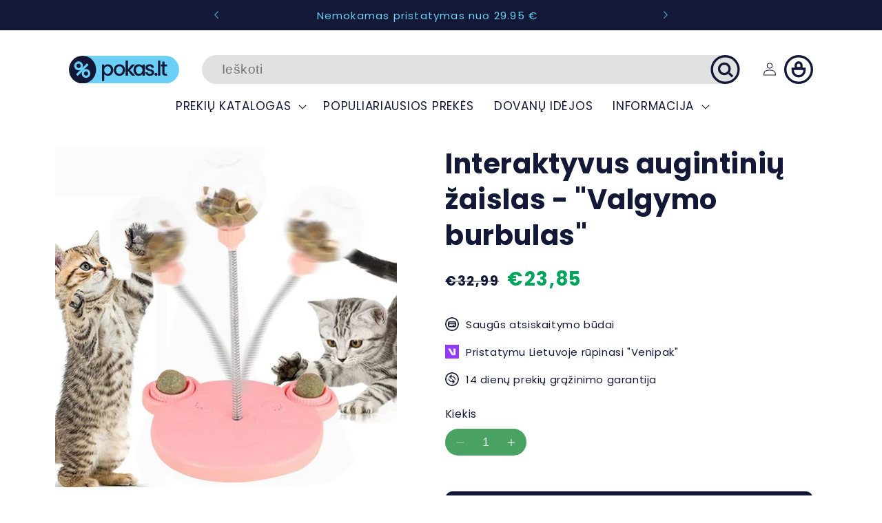

--- FILE ---
content_type: text/html; charset=utf-8
request_url: https://pokas.lt/products/interaktyvus-augintiniu-zaislas-valgymo-burbulas
body_size: 51296
content:
<!doctype html>
<html class="no-js" lang="lt-LT">
  <head>
<!-- starapps_core_start -->
<!-- This code is automatically managed by StarApps Studio -->
<!-- Please contact support@starapps.studio for any help -->
<!-- File location: snippets/starapps-core.liquid -->

<script type="application/json" sa-language-info="true" data-no-instant="true">{"current_language":"lt-LT", "default_language":"lt-LT", "money_format":"€{{amount_with_comma_separator}}"}</script>

    
<!-- starapps_core_end -->

    <meta charset="utf-8">
    <meta http-equiv="X-UA-Compatible" content="IE=edge">
    <meta name="viewport" content="width=device-width,initial-scale=1">
    <meta name="theme-color" content="">
    <link rel="canonical" href="https://pokas.lt/products/interaktyvus-augintiniu-zaislas-valgymo-burbulas"><link rel="icon" type="image/png" href="//pokas.lt/cdn/shop/files/Group_201_4e1c4f11-ca1f-4fce-b435-126edf96fa31.png?crop=center&height=32&v=1689731515&width=32"><link rel="preconnect" href="https://fonts.shopifycdn.com" crossorigin><title>
      Interaktyvus augintinių žaislas - &quot;Valgymo burbulas&quot;
 &ndash; Pokas.lt</title>

    
      <meta name="description" content="Turite augintinį, kuris mėgsta žaisti su maistu? Išmanus ir šiuolaikiškas galvosūkis augintiniams mėgstantiems žaisti ir valgyti vienu metu! Augintinis bus suinteresuotas susimąstyti kaip greičiau išimti maistą iš esančio burbulo ir pavalgyti. Pramankštinkite savo augintinių protą kartais pakeisdami įprastą maitinimo l">
    

    

<meta property="og:site_name" content="Pokas.lt">
<meta property="og:url" content="https://pokas.lt/products/interaktyvus-augintiniu-zaislas-valgymo-burbulas">
<meta property="og:title" content="Interaktyvus augintinių žaislas - &quot;Valgymo burbulas&quot;">
<meta property="og:type" content="product">
<meta property="og:description" content="Turite augintinį, kuris mėgsta žaisti su maistu? Išmanus ir šiuolaikiškas galvosūkis augintiniams mėgstantiems žaisti ir valgyti vienu metu! Augintinis bus suinteresuotas susimąstyti kaip greičiau išimti maistą iš esančio burbulo ir pavalgyti. Pramankštinkite savo augintinių protą kartais pakeisdami įprastą maitinimo l"><meta property="og:image" content="http://pokas.lt/cdn/shop/files/Cat-Leaking-Food-Ball-Interactive-Food-Dispenser-Dog-Toy-Interactive-Ball-Tumbler-Treats-Toy-Slow-Feeder.jpg?v=1702436559">
  <meta property="og:image:secure_url" content="https://pokas.lt/cdn/shop/files/Cat-Leaking-Food-Ball-Interactive-Food-Dispenser-Dog-Toy-Interactive-Ball-Tumbler-Treats-Toy-Slow-Feeder.jpg?v=1702436559">
  <meta property="og:image:width" content="800">
  <meta property="og:image:height" content="800"><meta property="og:price:amount" content="23,85">
  <meta property="og:price:currency" content="EUR"><meta name="twitter:card" content="summary_large_image">
<meta name="twitter:title" content="Interaktyvus augintinių žaislas - &quot;Valgymo burbulas&quot;">
<meta name="twitter:description" content="Turite augintinį, kuris mėgsta žaisti su maistu? Išmanus ir šiuolaikiškas galvosūkis augintiniams mėgstantiems žaisti ir valgyti vienu metu! Augintinis bus suinteresuotas susimąstyti kaip greičiau išimti maistą iš esančio burbulo ir pavalgyti. Pramankštinkite savo augintinių protą kartais pakeisdami įprastą maitinimo l">

    <script src="//pokas.lt/cdn/shop/t/2/assets/constants.js?v=58251544750838685771689433682" defer="defer"></script>
    <script src="//pokas.lt/cdn/shop/t/2/assets/pubsub.js?v=158357773527763999511689433682" defer="defer"></script>
    <script src="//pokas.lt/cdn/shop/t/2/assets/global.js?v=139248116715221171191689433682" defer="defer"></script>
    <script defer src="https://ajax.googleapis.com/ajax/libs/jquery/3.5.1/jquery.min.js"></script><script src="//pokas.lt/cdn/shop/t/2/assets/animations.js?v=114255849464433187621689433681" defer="defer"></script><script>window.performance && window.performance.mark && window.performance.mark('shopify.content_for_header.start');</script><meta name="google-site-verification" content="hyTC10a_Zg72Ml8iRF7-ZYdjJ1DRlZR2bsACc2qkndI">
<meta id="shopify-digital-wallet" name="shopify-digital-wallet" content="/76594774363/digital_wallets/dialog">
<link rel="alternate" type="application/json+oembed" href="https://pokas.lt/products/interaktyvus-augintiniu-zaislas-valgymo-burbulas.oembed">
<script async="async" src="/checkouts/internal/preloads.js?locale=lt-LT"></script>
<script id="shopify-features" type="application/json">{"accessToken":"c6f85169a8c46012b8d40c4d9f305565","betas":["rich-media-storefront-analytics"],"domain":"pokas.lt","predictiveSearch":true,"shopId":76594774363,"locale":"lt"}</script>
<script>var Shopify = Shopify || {};
Shopify.shop = "a2e492.myshopify.com";
Shopify.locale = "lt-LT";
Shopify.currency = {"active":"EUR","rate":"1.0"};
Shopify.country = "LT";
Shopify.theme = {"name":"Pokas.lt","id":151092167003,"schema_name":"Sense","schema_version":"10.0.0","theme_store_id":null,"role":"main"};
Shopify.theme.handle = "null";
Shopify.theme.style = {"id":null,"handle":null};
Shopify.cdnHost = "pokas.lt/cdn";
Shopify.routes = Shopify.routes || {};
Shopify.routes.root = "/";</script>
<script type="module">!function(o){(o.Shopify=o.Shopify||{}).modules=!0}(window);</script>
<script>!function(o){function n(){var o=[];function n(){o.push(Array.prototype.slice.apply(arguments))}return n.q=o,n}var t=o.Shopify=o.Shopify||{};t.loadFeatures=n(),t.autoloadFeatures=n()}(window);</script>
<script id="shop-js-analytics" type="application/json">{"pageType":"product"}</script>
<script defer="defer" async type="module" src="//pokas.lt/cdn/shopifycloud/shop-js/modules/v2/client.init-shop-cart-sync_B8_jOGAc.lt-LT.esm.js"></script>
<script defer="defer" async type="module" src="//pokas.lt/cdn/shopifycloud/shop-js/modules/v2/chunk.common_BvXBSvw1.esm.js"></script>
<script type="module">
  await import("//pokas.lt/cdn/shopifycloud/shop-js/modules/v2/client.init-shop-cart-sync_B8_jOGAc.lt-LT.esm.js");
await import("//pokas.lt/cdn/shopifycloud/shop-js/modules/v2/chunk.common_BvXBSvw1.esm.js");

  window.Shopify.SignInWithShop?.initShopCartSync?.({"fedCMEnabled":true,"windoidEnabled":true});

</script>
<script id="__st">var __st={"a":76594774363,"offset":7200,"reqid":"e3c0cb7c-ddcd-494b-a0db-3c8e74edebf5-1768929602","pageurl":"pokas.lt\/products\/interaktyvus-augintiniu-zaislas-valgymo-burbulas","u":"aa59e5057c1c","p":"product","rtyp":"product","rid":8708294541659};</script>
<script>window.ShopifyPaypalV4VisibilityTracking = true;</script>
<script id="captcha-bootstrap">!function(){'use strict';const t='contact',e='account',n='new_comment',o=[[t,t],['blogs',n],['comments',n],[t,'customer']],c=[[e,'customer_login'],[e,'guest_login'],[e,'recover_customer_password'],[e,'create_customer']],r=t=>t.map((([t,e])=>`form[action*='/${t}']:not([data-nocaptcha='true']) input[name='form_type'][value='${e}']`)).join(','),a=t=>()=>t?[...document.querySelectorAll(t)].map((t=>t.form)):[];function s(){const t=[...o],e=r(t);return a(e)}const i='password',u='form_key',d=['recaptcha-v3-token','g-recaptcha-response','h-captcha-response',i],f=()=>{try{return window.sessionStorage}catch{return}},m='__shopify_v',_=t=>t.elements[u];function p(t,e,n=!1){try{const o=window.sessionStorage,c=JSON.parse(o.getItem(e)),{data:r}=function(t){const{data:e,action:n}=t;return t[m]||n?{data:e,action:n}:{data:t,action:n}}(c);for(const[e,n]of Object.entries(r))t.elements[e]&&(t.elements[e].value=n);n&&o.removeItem(e)}catch(o){console.error('form repopulation failed',{error:o})}}const l='form_type',E='cptcha';function T(t){t.dataset[E]=!0}const w=window,h=w.document,L='Shopify',v='ce_forms',y='captcha';let A=!1;((t,e)=>{const n=(g='f06e6c50-85a8-45c8-87d0-21a2b65856fe',I='https://cdn.shopify.com/shopifycloud/storefront-forms-hcaptcha/ce_storefront_forms_captcha_hcaptcha.v1.5.2.iife.js',D={infoText:'Saugo „hCaptcha“',privacyText:'Privatumas',termsText:'Sąlygos'},(t,e,n)=>{const o=w[L][v],c=o.bindForm;if(c)return c(t,g,e,D).then(n);var r;o.q.push([[t,g,e,D],n]),r=I,A||(h.body.append(Object.assign(h.createElement('script'),{id:'captcha-provider',async:!0,src:r})),A=!0)});var g,I,D;w[L]=w[L]||{},w[L][v]=w[L][v]||{},w[L][v].q=[],w[L][y]=w[L][y]||{},w[L][y].protect=function(t,e){n(t,void 0,e),T(t)},Object.freeze(w[L][y]),function(t,e,n,w,h,L){const[v,y,A,g]=function(t,e,n){const i=e?o:[],u=t?c:[],d=[...i,...u],f=r(d),m=r(i),_=r(d.filter((([t,e])=>n.includes(e))));return[a(f),a(m),a(_),s()]}(w,h,L),I=t=>{const e=t.target;return e instanceof HTMLFormElement?e:e&&e.form},D=t=>v().includes(t);t.addEventListener('submit',(t=>{const e=I(t);if(!e)return;const n=D(e)&&!e.dataset.hcaptchaBound&&!e.dataset.recaptchaBound,o=_(e),c=g().includes(e)&&(!o||!o.value);(n||c)&&t.preventDefault(),c&&!n&&(function(t){try{if(!f())return;!function(t){const e=f();if(!e)return;const n=_(t);if(!n)return;const o=n.value;o&&e.removeItem(o)}(t);const e=Array.from(Array(32),(()=>Math.random().toString(36)[2])).join('');!function(t,e){_(t)||t.append(Object.assign(document.createElement('input'),{type:'hidden',name:u})),t.elements[u].value=e}(t,e),function(t,e){const n=f();if(!n)return;const o=[...t.querySelectorAll(`input[type='${i}']`)].map((({name:t})=>t)),c=[...d,...o],r={};for(const[a,s]of new FormData(t).entries())c.includes(a)||(r[a]=s);n.setItem(e,JSON.stringify({[m]:1,action:t.action,data:r}))}(t,e)}catch(e){console.error('failed to persist form',e)}}(e),e.submit())}));const S=(t,e)=>{t&&!t.dataset[E]&&(n(t,e.some((e=>e===t))),T(t))};for(const o of['focusin','change'])t.addEventListener(o,(t=>{const e=I(t);D(e)&&S(e,y())}));const B=e.get('form_key'),M=e.get(l),P=B&&M;t.addEventListener('DOMContentLoaded',(()=>{const t=y();if(P)for(const e of t)e.elements[l].value===M&&p(e,B);[...new Set([...A(),...v().filter((t=>'true'===t.dataset.shopifyCaptcha))])].forEach((e=>S(e,t)))}))}(h,new URLSearchParams(w.location.search),n,t,e,['guest_login'])})(!0,!0)}();</script>
<script integrity="sha256-4kQ18oKyAcykRKYeNunJcIwy7WH5gtpwJnB7kiuLZ1E=" data-source-attribution="shopify.loadfeatures" defer="defer" src="//pokas.lt/cdn/shopifycloud/storefront/assets/storefront/load_feature-a0a9edcb.js" crossorigin="anonymous"></script>
<script data-source-attribution="shopify.dynamic_checkout.dynamic.init">var Shopify=Shopify||{};Shopify.PaymentButton=Shopify.PaymentButton||{isStorefrontPortableWallets:!0,init:function(){window.Shopify.PaymentButton.init=function(){};var t=document.createElement("script");t.src="https://pokas.lt/cdn/shopifycloud/portable-wallets/latest/portable-wallets.lt.js",t.type="module",document.head.appendChild(t)}};
</script>
<script data-source-attribution="shopify.dynamic_checkout.buyer_consent">
  function portableWalletsHideBuyerConsent(e){var t=document.getElementById("shopify-buyer-consent"),n=document.getElementById("shopify-subscription-policy-button");t&&n&&(t.classList.add("hidden"),t.setAttribute("aria-hidden","true"),n.removeEventListener("click",e))}function portableWalletsShowBuyerConsent(e){var t=document.getElementById("shopify-buyer-consent"),n=document.getElementById("shopify-subscription-policy-button");t&&n&&(t.classList.remove("hidden"),t.removeAttribute("aria-hidden"),n.addEventListener("click",e))}window.Shopify?.PaymentButton&&(window.Shopify.PaymentButton.hideBuyerConsent=portableWalletsHideBuyerConsent,window.Shopify.PaymentButton.showBuyerConsent=portableWalletsShowBuyerConsent);
</script>
<script>
  function portableWalletsCleanup(e){e&&e.src&&console.error("Failed to load portable wallets script "+e.src);var t=document.querySelectorAll("shopify-accelerated-checkout .shopify-payment-button__skeleton, shopify-accelerated-checkout-cart .wallet-cart-button__skeleton"),e=document.getElementById("shopify-buyer-consent");for(let e=0;e<t.length;e++)t[e].remove();e&&e.remove()}function portableWalletsNotLoadedAsModule(e){e instanceof ErrorEvent&&"string"==typeof e.message&&e.message.includes("import.meta")&&"string"==typeof e.filename&&e.filename.includes("portable-wallets")&&(window.removeEventListener("error",portableWalletsNotLoadedAsModule),window.Shopify.PaymentButton.failedToLoad=e,"loading"===document.readyState?document.addEventListener("DOMContentLoaded",window.Shopify.PaymentButton.init):window.Shopify.PaymentButton.init())}window.addEventListener("error",portableWalletsNotLoadedAsModule);
</script>

<script type="module" src="https://pokas.lt/cdn/shopifycloud/portable-wallets/latest/portable-wallets.lt.js" onError="portableWalletsCleanup(this)" crossorigin="anonymous"></script>
<script nomodule>
  document.addEventListener("DOMContentLoaded", portableWalletsCleanup);
</script>

<link id="shopify-accelerated-checkout-styles" rel="stylesheet" media="screen" href="https://pokas.lt/cdn/shopifycloud/portable-wallets/latest/accelerated-checkout-backwards-compat.css" crossorigin="anonymous">
<style id="shopify-accelerated-checkout-cart">
        #shopify-buyer-consent {
  margin-top: 1em;
  display: inline-block;
  width: 100%;
}

#shopify-buyer-consent.hidden {
  display: none;
}

#shopify-subscription-policy-button {
  background: none;
  border: none;
  padding: 0;
  text-decoration: underline;
  font-size: inherit;
  cursor: pointer;
}

#shopify-subscription-policy-button::before {
  box-shadow: none;
}

      </style>
<script id="sections-script" data-sections="header" defer="defer" src="//pokas.lt/cdn/shop/t/2/compiled_assets/scripts.js?v=1357"></script>
<script>window.performance && window.performance.mark && window.performance.mark('shopify.content_for_header.end');</script>


    <style data-shopify>
      @font-face {
  font-family: Poppins;
  font-weight: 400;
  font-style: normal;
  font-display: swap;
  src: url("//pokas.lt/cdn/fonts/poppins/poppins_n4.0ba78fa5af9b0e1a374041b3ceaadf0a43b41362.woff2") format("woff2"),
       url("//pokas.lt/cdn/fonts/poppins/poppins_n4.214741a72ff2596839fc9760ee7a770386cf16ca.woff") format("woff");
}

      @font-face {
  font-family: Poppins;
  font-weight: 700;
  font-style: normal;
  font-display: swap;
  src: url("//pokas.lt/cdn/fonts/poppins/poppins_n7.56758dcf284489feb014a026f3727f2f20a54626.woff2") format("woff2"),
       url("//pokas.lt/cdn/fonts/poppins/poppins_n7.f34f55d9b3d3205d2cd6f64955ff4b36f0cfd8da.woff") format("woff");
}

      @font-face {
  font-family: Poppins;
  font-weight: 400;
  font-style: italic;
  font-display: swap;
  src: url("//pokas.lt/cdn/fonts/poppins/poppins_i4.846ad1e22474f856bd6b81ba4585a60799a9f5d2.woff2") format("woff2"),
       url("//pokas.lt/cdn/fonts/poppins/poppins_i4.56b43284e8b52fc64c1fd271f289a39e8477e9ec.woff") format("woff");
}

      @font-face {
  font-family: Poppins;
  font-weight: 700;
  font-style: italic;
  font-display: swap;
  src: url("//pokas.lt/cdn/fonts/poppins/poppins_i7.42fd71da11e9d101e1e6c7932199f925f9eea42d.woff2") format("woff2"),
       url("//pokas.lt/cdn/fonts/poppins/poppins_i7.ec8499dbd7616004e21155106d13837fff4cf556.woff") format("woff");
}

      @font-face {
  font-family: Poppins;
  font-weight: 400;
  font-style: normal;
  font-display: swap;
  src: url("//pokas.lt/cdn/fonts/poppins/poppins_n4.0ba78fa5af9b0e1a374041b3ceaadf0a43b41362.woff2") format("woff2"),
       url("//pokas.lt/cdn/fonts/poppins/poppins_n4.214741a72ff2596839fc9760ee7a770386cf16ca.woff") format("woff");
}


      
        :root,
        .color-background-1 {
          --color-background: 255,255,255;
        
          --gradient-background: #ffffff;
        
        --color-foreground: 18,24,54;
        --color-shadow: 46,42,57;
        --color-button: 0,0,0;
        --color-button-text: 255,255,255;
        --color-secondary-button: 255,255,255;
        --color-secondary-button-text: 46,42,57;
        --color-link: 46,42,57;
        --color-badge-foreground: 18,24,54;
        --color-badge-background: 255,255,255;
        --color-badge-border: 18,24,54;
        --payment-terms-background-color: rgb(255 255 255);
      }
      
        
        .color-background-2 {
          --color-background: 241,241,241;
        
          --gradient-background: #f1f1f1;
        
        --color-foreground: 18,24,54;
        --color-shadow: 46,42,57;
        --color-button: 46,42,57;
        --color-button-text: 255,255,255;
        --color-secondary-button: 241,241,241;
        --color-secondary-button-text: 46,42,57;
        --color-link: 46,42,57;
        --color-badge-foreground: 18,24,54;
        --color-badge-background: 241,241,241;
        --color-badge-border: 18,24,54;
        --payment-terms-background-color: rgb(241 241 241);
      }
      
        
        .color-inverse {
          --color-background: 46,42,57;
        
          --gradient-background: #2e2a39;
        
        --color-foreground: 253,251,247;
        --color-shadow: 46,42,57;
        --color-button: 253,251,247;
        --color-button-text: 46,42,57;
        --color-secondary-button: 46,42,57;
        --color-secondary-button-text: 253,251,247;
        --color-link: 253,251,247;
        --color-badge-foreground: 253,251,247;
        --color-badge-background: 46,42,57;
        --color-badge-border: 253,251,247;
        --payment-terms-background-color: rgb(46 42 57);
      }
      
        
        .color-accent-1 {
          --color-background: 18,24,54;
        
          --gradient-background: #121836;
        
        --color-foreground: 255,255,255;
        --color-shadow: 46,42,57;
        --color-button: 253,251,247;
        --color-button-text: 155,4,111;
        --color-secondary-button: 18,24,54;
        --color-secondary-button-text: 253,251,247;
        --color-link: 253,251,247;
        --color-badge-foreground: 255,255,255;
        --color-badge-background: 18,24,54;
        --color-badge-border: 255,255,255;
        --payment-terms-background-color: rgb(18 24 54);
      }
      
        
        .color-accent-2 {
          --color-background: 18,24,54;
        
          --gradient-background: #121836;
        
        --color-foreground: 108,208,246;
        --color-shadow: 46,42,57;
        --color-button: 0,0,0;
        --color-button-text: 255,255,255;
        --color-secondary-button: 18,24,54;
        --color-secondary-button-text: 253,251,247;
        --color-link: 253,251,247;
        --color-badge-foreground: 108,208,246;
        --color-badge-background: 18,24,54;
        --color-badge-border: 108,208,246;
        --payment-terms-background-color: rgb(18 24 54);
      }
      

      body, .color-background-1, .color-background-2, .color-inverse, .color-accent-1, .color-accent-2 {
        color: rgba(var(--color-foreground), 0.75);
        background-color: rgb(var(--color-background));
      }

      :root {
        --font-body-family: Poppins, sans-serif;
        --font-body-style: normal;
        --font-body-weight: 400;
        --font-body-weight-bold: 700;

        --font-heading-family: Poppins, sans-serif;
        --font-heading-style: normal;
        --font-heading-weight: 400;

        --font-body-scale: 1.2;
        --font-heading-scale: 0.8333333333333334;

        --media-padding: px;
        --media-border-opacity: 0.1;
        --media-border-width: 0px;
        --media-radius: 0px;
        --media-shadow-opacity: 0.1;
        --media-shadow-horizontal-offset: 10px;
        --media-shadow-vertical-offset: 12px;
        --media-shadow-blur-radius: 20px;
        --media-shadow-visible: 1;

        --page-width: 100rem;
        --page-width-margin: 0rem;

        --product-card-image-padding: 0.0rem;
        --product-card-corner-radius: 0.0rem;
        --product-card-text-alignment: center;
        --product-card-border-width: 0.0rem;
        --product-card-border-opacity: 0.1;
        --product-card-shadow-opacity: 0.0;
        --product-card-shadow-visible: 0;
        --product-card-shadow-horizontal-offset: 1.0rem;
        --product-card-shadow-vertical-offset: 1.0rem;
        --product-card-shadow-blur-radius: 4.0rem;

        --collection-card-image-padding: 0.0rem;
        --collection-card-corner-radius: 1.2rem;
        --collection-card-text-alignment: center;
        --collection-card-border-width: 0.0rem;
        --collection-card-border-opacity: 0.1;
        --collection-card-shadow-opacity: 0.05;
        --collection-card-shadow-visible: 1;
        --collection-card-shadow-horizontal-offset: 1.0rem;
        --collection-card-shadow-vertical-offset: 1.0rem;
        --collection-card-shadow-blur-radius: 3.5rem;

        --blog-card-image-padding: 0.0rem;
        --blog-card-corner-radius: 1.2rem;
        --blog-card-text-alignment: center;
        --blog-card-border-width: 0.0rem;
        --blog-card-border-opacity: 0.1;
        --blog-card-shadow-opacity: 0.05;
        --blog-card-shadow-visible: 1;
        --blog-card-shadow-horizontal-offset: 1.0rem;
        --blog-card-shadow-vertical-offset: 1.0rem;
        --blog-card-shadow-blur-radius: 3.5rem;

        --badge-corner-radius: 2.0rem;

        --popup-border-width: 1px;
        --popup-border-opacity: 0.1;
        --popup-corner-radius: 22px;
        --popup-shadow-opacity: 0.1;
        --popup-shadow-horizontal-offset: 10px;
        --popup-shadow-vertical-offset: 12px;
        --popup-shadow-blur-radius: 20px;

        --drawer-border-width: 1px;
        --drawer-border-opacity: 0.1;
        --drawer-shadow-opacity: 0.0;
        --drawer-shadow-horizontal-offset: 0px;
        --drawer-shadow-vertical-offset: 4px;
        --drawer-shadow-blur-radius: 5px;

        --spacing-sections-desktop: 36px;
        --spacing-sections-mobile: 25px;

        --grid-desktop-vertical-spacing: 40px;
        --grid-desktop-horizontal-spacing: 40px;
        --grid-mobile-vertical-spacing: 20px;
        --grid-mobile-horizontal-spacing: 20px;

        --text-boxes-border-opacity: 0.1;
        --text-boxes-border-width: 0px;
        --text-boxes-radius: 0px;
        --text-boxes-shadow-opacity: 0.0;
        --text-boxes-shadow-visible: 0;
        --text-boxes-shadow-horizontal-offset: 10px;
        --text-boxes-shadow-vertical-offset: 12px;
        --text-boxes-shadow-blur-radius: 20px;

        --buttons-radius: 10px;
        --buttons-radius-outset: 11px;
        --buttons-border-width: 1px;
        --buttons-border-opacity: 0.55;
        --buttons-shadow-opacity: 0.0;
        --buttons-shadow-visible: 0;
        --buttons-shadow-horizontal-offset: 0px;
        --buttons-shadow-vertical-offset: 4px;
        --buttons-shadow-blur-radius: 5px;
        --buttons-border-offset: 0.3px;

        --inputs-radius: 40px;
        --inputs-border-width: 1px;
        --inputs-border-opacity: 0.55;
        --inputs-shadow-opacity: 0.0;
        --inputs-shadow-horizontal-offset: 0px;
        --inputs-margin-offset: 0px;
        --inputs-shadow-vertical-offset: 4px;
        --inputs-shadow-blur-radius: 5px;
        --inputs-radius-outset: 41px;

        --variant-pills-radius: 10px;
        --variant-pills-border-width: 0px;
        --variant-pills-border-opacity: 0.1;
        --variant-pills-shadow-opacity: 0.0;
        --variant-pills-shadow-horizontal-offset: 0px;
        --variant-pills-shadow-vertical-offset: 4px;
        --variant-pills-shadow-blur-radius: 5px;
      }

      *,
      *::before,
      *::after {
        box-sizing: inherit;
      }

      html {
        box-sizing: border-box;
        font-size: calc(var(--font-body-scale) * 62.5%);
        height: 100%;
      }

      body {
        display: grid;
        grid-template-rows: auto auto 1fr auto;
        grid-template-columns: 100%;
        min-height: 100%;
        margin: 0;
        font-size: 1.5rem;
        letter-spacing: 0.06rem;
        line-height: calc(1 + 0.8 / var(--font-body-scale));
        font-family: var(--font-body-family);
        font-style: var(--font-body-style);
        font-weight: var(--font-body-weight);
      }

      @media screen and (min-width: 750px) {
        body {
          font-size: 1.6rem;
        }
      }
    </style>

    <link href="//pokas.lt/cdn/shop/t/2/assets/base.css?v=17178882337884022191716560274" rel="stylesheet" type="text/css" media="all" />
<link rel="preload" as="font" href="//pokas.lt/cdn/fonts/poppins/poppins_n4.0ba78fa5af9b0e1a374041b3ceaadf0a43b41362.woff2" type="font/woff2" crossorigin><link rel="preload" as="font" href="//pokas.lt/cdn/fonts/poppins/poppins_n4.0ba78fa5af9b0e1a374041b3ceaadf0a43b41362.woff2" type="font/woff2" crossorigin><script>
      document.documentElement.className = document.documentElement.className.replace('no-js', 'js');
      if (Shopify.designMode) {
        document.documentElement.classList.add('shopify-design-mode');
      }
    </script>

  




 
 <!-- Event snippet for Purchase conversion page -->
<script>
  gtag('event', 'conversion', {
      'send_to': 'AW-17135881105/9b9UCIaox9AaEJGXg-s_',
      'value': 1.0,
      'currency': 'EUR',
      'transaction_id': ''
  });
</script>

<!-- BEGIN app block: shopify://apps/lai-product-reviews/blocks/appBlockEmbed/cad3c6c6-329e-4416-ba74-b79359b5b6e1 -->
<script>
    function getUrlParameterExt(sParam) {
        let sPageURL = window.location.search.substring(1);
        let sURLVariables= sPageURL.split('&');
        let sParameterName;
        let i;
        for (i = 0; i < sURLVariables.length; i++) {
            sParameterName = sURLVariables[i].split('=');

            if (sParameterName[0] === sParam) {
                return sParameterName[1] === undefined ? true : decodeURIComponent(reFixParamUrlFromMailExt(sParameterName[1]));
            }
        }
    };
    function reFixParamUrlFromMailExt(value) {
        return value ? value.replace(/\+/g, ' ') : value;
    };
    var scmCustomDataExt= {};
    if(getUrlParameterExt('lai-test') == '1'){
        scmCustomDataExt= {
            'cdn' : 'https://reviews-importer.test',
            'minJs' : false
        }
        var laiScriptTagGlobal =  {
            "url" : "https://reviews-importer.test/js/frontend/version-14/reviews-scripttag.js?version=4"
        };
    }
</script>
<!-- BEGIN app snippet: lang --><script>
    var scmCustomData = (typeof scmCustomData == "undefined" || scmCustomData == null) ? null : scmCustomData;
    var scmLanguage = (typeof scmLanguage == "undefined" || scmLanguage == null) ? `
  {
    "box_reviews": {
      "title_info": "Klientų atsiliepimai",
      "average_info": "iš 5",
      "before_number": "Remiantis",
      "after_number": " apžvalgos",
      "all_reviews": "Visi atsiliepimai",
        "highlight_tab": "Atsiliepimai apie kitus produktus",
      "reviews_tab": "Atsiliepimai"
    },
    "box_write": {
      "title_write": "Parašyti atsiliepimą",
      "before_star": "Jūsų įvertinimas",
      "input_name": "Tavo vardas",
      "input_email": "Tavo elektroninis paštas",
      "input_text_area": "Įveskite savo atsiliepimą čia",
      "input_photo": "Pridėti nuotrauką",
      "button_write": "Pateikite apžvalgą",
      "write_cancel": "Atšaukti",
      "message_error_character": "Pakeiskite simbolį „&lt;,&gt;“ lygiaverčiu simboliu",
      "message_error_file_upload": "Įkelkite mažesnį nei 4 MB failą.",
      "message_error_video_upload": "Įkelkite mažesnį nei 50 MB vaizdo įrašo failą",
      "message_error_type_media_upload": "Nepalaiko šio failo.",
      "message_success": "Ačiū!",
      "message_fail": "Pateikta nesėkmingai!",
       "purchase_to_leave_reviews": "Jei norite palikti atsiliepimų, įsigykite pirkinį šiuo el. pašto adresu.",
      "log_in_to_leave_reviews": "Jei norite palikti atsiliepimų, prisijunkite prie paskyros.",
      "purchase_to_a_specific_product": "Įsigykite šį produktą šiuo el. pašto adresu ir palikite atsiliepimų."
    },
    "reviews_list": {
      "view_product": "Žiūrėti gaminį",
      "read_more": "Skaityti daugiau",
      "helpful": "Translation missing: lt-LT.smart_aliexpress_review.reviews_list.helpful",
      "reply": "atsakė",
      "button_load_more": "Įkelti daugiau",
      "purchased": "Nupirkta"
    },
    "sort_box" : {
        "reviews": "Rūšiuoti atsiliepimus",
        "content": "Rūšiuoti pagal turinį",
        "pictures": "Rūšiuoti pagal nuotrauką",
        "date": "Rūšiuoti pagal datą",
        "rating": "Rūšiuoti pagal tarifą"
    },
    "empty_page" : {
        "title": "Klientų atsiliepimai",
        "des": "Šis produktas neturi apžvalgos. Būkite pirmas, peržiūrėjęs"
    },
    "thank_you" : {
        "title": "Jūsų apžvalga pateikta!",
        "des": "Šis pranešimas bus automatiškai uždarytas po 8 sekundžių."
    },
    "discount": {
      "title": "Naudokite šį nuolaidos kodą ir gaukite {{discount_value}} nuolaidą kitam pirkiniui",
      "des": "Taip pat atsiųsime el",
      "action": "Tęsti",
      "badge": "Gaukite {{discount_value}} nuolaidą",
      "coupon_waiting_message": "Dėkojame, kad peržiūrėjote mūsų produktą. Kai peržiūra bus patvirtinta, nuolaidos kodas bus išsiųstas jūsų el.",
      "photo": "Įkelkite nuotraukų apžvalgas ir iškart gaukite {{discount_value}} nuolaidą!"
    },
    "qa": {
        "qaAnswerField": "Tavo atsakymas",
        "qaQuestionField": "Jūsų klausimas",
        "qaTitle": "Klausimai",
        "qaFormTitle": "Užduok klausimą",
        "qaQuestionTitle": "Klausimas:",
        "qaAnswerTitle": "Atsakymas:",
        "qaStoreOwnerBadge": "Parduotuvės savininkas",
        "qaPastBuyerBadge": "Buvęs klientas",
        "qaSuccessMessage": "Ačiū!",
        "qaFailMessage": "Pateikta nesėkmingai!",
        "qaAskQuestionBtn": "Užduok klausimą",
        "qaSubmitQuestionBtn": "Pateikti klausimą",
        "qaSubmitAnswerBtn": "Pateikti atsakymą",
        "qaReplyBtn": "Atsakyti",
        "qaLoadMoreAnswerBtn": "Žiūrėti daugiau atsakymų"
    }
  }` : scmLanguage;
</script><!-- END app snippet -->
<!-- BEGIN app snippet: appBlockEmbedVersion14 --><meta id="scm-reviews-shopSetting" data-shop='{"hasCssCustom":false,"starColor":"#00a45d","starStyle":"star","textPrimary":"#121836","textSecondary":"#aca4a4","font":"Poppins","width":"1140px","reviewBg":"#ffffff","sort":"date","jsonLd":true,"itemPerLoad":5,"showVote":false,"voteColor":"#00a45d","header_headerQuickLayout":"default-2","header_showStatistic":true,"header_avgRatingShape":"square","header_avgRatingColor":"#00a45d","header_starArrange":"vertical","header_writeReviewBtnShape":"square","header_writeReviewBtnColor":"#00a45d","header_writeReviewBtnTextColor":"#ffffff","header_submitBtnShape":"square","header_submitBtnColor":"#00a45d","header_submitBtnTextColor":"#ffffff","header_reviewForm":false,"header_reviewFormat":"toggle","body_customerName":"full","body_customerAvatarShape":"round","body_customerAvatarDisplay":"text","body_verifyBadge":true,"body_verifyBadgeColor":"#00a45d","body_showFlag":true,"body_flag":"retangle","body_layout":"grid","body_bodyQuickLayout":"default-2","body_reviewPhoto":true,"body_date":true,"body_dateFormat":"MM-dd-yyyy","body_contentAlign":"left","body_bgReview":"#ffffff","lazyLoad":false,"isLimitContent":false,"limitContentCharacters":500,"highlightTabEnabled":false,"paginationType":"load-more","show_2_widget":true,"custom":false,"twoColumnsOnMobile":true,"hiddenNoneReviews":false,"useAutoRTL":true,"starRating_color":"#00a45d","starRating_SingularReview":"SKAITYTI {{n}} ATSILIEPIMĄ","starRating_PluralReview":"SKAITYTI {{n}} ATSILIEPIMUS","starRating_EmptyReview":"No review","starRating_showText":true,"starRating_hideIfNoReviews":true,"showHiddenStar":"1","popSetting":{"state":false,"source":[],"clickType":"product","clickValue":"","rating":5,"photo":false,"content":false,"initialDelay":10,"delayBetween":10,"displayTime":5,"maxPopups":5,"repeatAfter":10,"pages":[],"position":"bottom-left","format":"horizontal","backgroundType":"solid","backgroundValue":"#5b69c3","starColor":"#fc9d01","showDate":true,"textFont":"Nunito Sans","textColor":"#ffffff","hideMobile":false},"popEnabled":false,"homepage_type":"default-4","homepage_layout":"grid","homepage_slider":true,"homepage_desktopItems":3,"homepage_smallDesktopItems":3,"homepage_tabletItems":2,"homepage_mobileItems":1,"homepage_autoSlider":false,"homepage_delaySlider":2000,"showSubmitImage":true,"checkSortReview":true,"canUseReviewPerLoad":true,"videosPerReview":false,"videoEnabled":false,"shopPlan":{"grid":true,"testimonial":false,"gallery":false,"cardCarousel":true,"highlight":false,"pop":true},"discountEnabled":false,"discountValue":"15%","loginRequireEnabled":false,"orderRequireEnabled":false,"orderProductRequireEnabled":false,"version":244,"minJs":true,"versionLiquid":"14","hostServer":"https:\/\/reviews.smartifyapps.com","hostLoadMore":"https:\/\/store.laireviews.com","host":"https:\/\/d1bu6z2uxfnay3.cloudfront.net","versionUpdate":"20251130125855","last_updated":false,"maxUploadFileSize":2,"showWatermark":false,"widgets":{"grid":{"layout":"default-2","itemPerLoadLayout":10,"source":"homePage"},"cardCarousel":{"layout":"default-2","source":"homePage","delay":2000,"auto_run":false},"testimonial":{"source":"homePage","delay":2000,"auto_run":false},"gallery":{"source":"happyPage"}},"groups":{"homePage":{"default":true,"includePhoto":false,"includeContent":false,"enabled":false},"happyPage":{"default":true,"includePhoto":true,"includeContent":false,"enabled":false},"highlightProductPage":{"default":true,"includePhoto":false,"includeContent":true,"enabled":false}},"customForms":[]}' data-qa-setting='{"qaEnabled":false,"qaIsOnlyShopCanAnswer":false,"qaStoreOwnerName":"Store owner","qaAnswersPerLoad":3,"qaQuestionsPerLoad":3,"qaAnswerCardBgColor":"#f6f6f6","qaPastBuyerBadgeColor":"#333333","qaStoreOwnerBadgeColor":"#8","qaAnswerCardLeftBorderColor":"#e5e5e5","qaAnswerCardLeftBorderWidth":"5px"}'>
<script>
    var dataShop=[];
    
        dataShop[`languages`]= `{"lt-LT":{"locale":"lt-LT","value":{"smartify_reviews_app_text":{"sort_box":{"date":"Rūšiuoti pagal datą","content":"Rūšiuoti pagal turinį","reviews":"Rūšiuoti atsiliepimus","pictures":"Rūšiuoti pagal nuotrauką","rating":"Rūšiuoti pagal tarifą"},"box_write":{"input_name":"Jūsų vardas","before_star":"Jūsų įvertinimas","input_email":"Jūsų elektroninis paštas","input_photo":"Pridėti nuotrauką","title_write":"Įvertinti prekę","button_write":"Pateikti","message_fail":"Pateikta nesėkmingai","write_cancel":"Atšaukti","input_text_area":"Įveskite savo atsiliepimą čia","message_success":"Ačiū!","message_error_character":"Pakeiskite simbolį „\u003c,\u003e“ lygiaverčiu simboliu","message_error_file_upload":"Įkelkite mažesnį nei 4 MB failą.","message_error_video_upload":"Įkelkite mažesnį nei 50 MB vaizdo įrašo failą","message_error_type_media_upload":"Nepalaiko šio failo.","purchase_to_leave_reviews":"Jei norite palikti atsiliepimų, įsigykite pirkinį šiuo el. pašto adresu.","log_in_to_leave_reviews":"Jei norite palikti atsiliepimų, prisijunkite prie paskyros.","purchase_to_a_specific_product":"Įsigykite šį produktą šiuo el. pašto adresu ir palikite atsiliepimų."},"thank_you":{"des":"Šis pranešimas bus automatiškai uždarytas po 8 sekundžių.","title":"Jūsų atsiliepimas pateiktas!"},"empty_page":{"des":"Šis produktas neturi atsiliepimų. Būkite pirmas!","title":"Klientų atsiliepimai"},"box_reviews":{"title_info":"Klientų atsiliepimai","all_reviews":"Visi atsiliepimai","after_number":"atsiliepimus","average_info":"iš 5","before_number":"Pagal","highlight_tab":"Atsiliepimai apie kitus produktus","reviews_tab":"Atsiliepimai"},"reviews_list":{"reply":"atsakė","read_more":"Skaityti daugiau","view_product":"Žiūrėti produktą","button_load_more":"Parodyti daugiau","purchased":"Nupirkta"},"discount":{"action":"Tęsti","badge":"Gaukite {{discount_value}} nuolaidą","des":"Taip pat atsiųsime el","photo":"Upload photo reviews to get {{discount_value}} off discount instantly","title":"Naudokite šį nuolaidos kodą ir gaukite {{discount_value}} nuolaidą kitam pirkiniui","coupon_waiting_message":"Thank you for reviewing our product. The discount code will be sent to your email once the review is approved."},"qa":{"qaAnswerField":"Your answer","qaQuestionField":"Your question","qaTitle":"Questions","qaFormTitle":"Ask a question","qaQuestionTitle":"Question:","qaAnswerTitle":"Answer:","qaStoreOwnerBadge":"Store owner","qaPastBuyerBadge":"Past customer","qaSuccessMessage":"Thank you!","qaFailMessage":"Submitted unsuccessfully!","qaAskQuestionBtn":"Ask a question","qaSubmitQuestionBtn":"Submit question","qaSubmitAnswerBtn":"Submit answer","qaReplyBtn":"Reply","qaLoadMoreAnswerBtn":"See more answers"}}},"active":true}}`;
    
        dataShop[`qaSetting`]= `{"qaEnabled":false,"qaIsOnlyShopCanAnswer":false,"qaStoreOwnerName":"Store owner","qaAnswersPerLoad":3,"qaQuestionsPerLoad":3,"qaAnswerCardBgColor":"#f6f6f6","qaPastBuyerBadgeColor":"#333333","qaStoreOwnerBadgeColor":"#8","qaAnswerCardLeftBorderColor":"#e5e5e5","qaAnswerCardLeftBorderWidth":"5px"}`;
    
        dataShop[`shop_info_setting`]= `{"hasCssCustom":false,"starColor":"#00a45d","starStyle":"star","textPrimary":"#121836","textSecondary":"#aca4a4","font":"Poppins","width":"1140px","reviewBg":"#ffffff","sort":"date","jsonLd":true,"itemPerLoad":5,"showVote":false,"voteColor":"#00a45d","header_headerQuickLayout":"default-2","header_showStatistic":true,"header_avgRatingShape":"square","header_avgRatingColor":"#00a45d","header_starArrange":"vertical","header_writeReviewBtnShape":"square","header_writeReviewBtnColor":"#00a45d","header_writeReviewBtnTextColor":"#ffffff","header_submitBtnShape":"square","header_submitBtnColor":"#00a45d","header_submitBtnTextColor":"#ffffff","header_reviewForm":false,"header_reviewFormat":"toggle","body_customerName":"full","body_customerAvatarShape":"round","body_customerAvatarDisplay":"text","body_verifyBadge":true,"body_verifyBadgeColor":"#00a45d","body_showFlag":true,"body_flag":"retangle","body_layout":"grid","body_bodyQuickLayout":"default-2","body_reviewPhoto":true,"body_date":true,"body_dateFormat":"MM-dd-yyyy","body_contentAlign":"left","body_bgReview":"#ffffff","lazyLoad":false,"isLimitContent":false,"limitContentCharacters":500,"highlightTabEnabled":false,"paginationType":"load-more","show_2_widget":true,"custom":false,"twoColumnsOnMobile":true,"hiddenNoneReviews":false,"useAutoRTL":true,"starRating_color":"#00a45d","starRating_SingularReview":"SKAITYTI {{n}} ATSILIEPIMĄ","starRating_PluralReview":"SKAITYTI {{n}} ATSILIEPIMUS","starRating_EmptyReview":"No review","starRating_showText":true,"starRating_hideIfNoReviews":true,"showHiddenStar":"1","popSetting":{"state":false,"source":[],"clickType":"product","clickValue":"","rating":5,"photo":false,"content":false,"initialDelay":10,"delayBetween":10,"displayTime":5,"maxPopups":5,"repeatAfter":10,"pages":[],"position":"bottom-left","format":"horizontal","backgroundType":"solid","backgroundValue":"#5b69c3","starColor":"#fc9d01","showDate":true,"textFont":"Nunito Sans","textColor":"#ffffff","hideMobile":false},"popEnabled":false,"homepage_type":"default-4","homepage_layout":"grid","homepage_slider":true,"homepage_desktopItems":3,"homepage_smallDesktopItems":3,"homepage_tabletItems":2,"homepage_mobileItems":1,"homepage_autoSlider":false,"homepage_delaySlider":2000,"showSubmitImage":true,"checkSortReview":true,"canUseReviewPerLoad":true,"videosPerReview":false,"videoEnabled":false,"shopPlan":{"grid":true,"testimonial":false,"gallery":false,"cardCarousel":true,"highlight":false,"pop":true},"discountEnabled":false,"discountValue":"15%","loginRequireEnabled":false,"orderRequireEnabled":false,"orderProductRequireEnabled":false,"version":244,"minJs":true,"versionLiquid":"14","hostServer":"https:\/\/reviews.smartifyapps.com","hostLoadMore":"https:\/\/store.laireviews.com","host":"https:\/\/d1bu6z2uxfnay3.cloudfront.net","versionUpdate":"20251130125855","last_updated":false,"maxUploadFileSize":2,"showWatermark":false,"widgets":{"grid":{"layout":"default-2","itemPerLoadLayout":10,"source":"homePage"},"cardCarousel":{"layout":"default-2","source":"homePage","delay":2000,"auto_run":false},"testimonial":{"source":"homePage","delay":2000,"auto_run":false},"gallery":{"source":"happyPage"}},"groups":{"homePage":{"default":true,"includePhoto":false,"includeContent":false,"enabled":false},"happyPage":{"default":true,"includePhoto":true,"includeContent":false,"enabled":false},"highlightProductPage":{"default":true,"includePhoto":false,"includeContent":true,"enabled":false}},"customForms":[]}`;
    
    dataShop['customer']={
        "email" : "",
        "name"  : "",
        "order" : ""
    };
    dataShop['orders']= {};
    
    
    var scmCustomData = (typeof scmCustomData == "undefined" || scmCustomData == null) ? {} : scmCustomData;
    var dataShopFromLiquidLAI = (typeof dataShopFromLiquidLAI == "undefined" || dataShopFromLiquidLAI == null) ? {} : dataShopFromLiquidLAI;
    dataShopFromLiquidLAI= {
        "infoShop" : `{"hasCssCustom":false,"starColor":"#00a45d","starStyle":"star","textPrimary":"#121836","textSecondary":"#aca4a4","font":"Poppins","width":"1140px","reviewBg":"#ffffff","sort":"date","jsonLd":true,"itemPerLoad":5,"showVote":false,"voteColor":"#00a45d","header_headerQuickLayout":"default-2","header_showStatistic":true,"header_avgRatingShape":"square","header_avgRatingColor":"#00a45d","header_starArrange":"vertical","header_writeReviewBtnShape":"square","header_writeReviewBtnColor":"#00a45d","header_writeReviewBtnTextColor":"#ffffff","header_submitBtnShape":"square","header_submitBtnColor":"#00a45d","header_submitBtnTextColor":"#ffffff","header_reviewForm":false,"header_reviewFormat":"toggle","body_customerName":"full","body_customerAvatarShape":"round","body_customerAvatarDisplay":"text","body_verifyBadge":true,"body_verifyBadgeColor":"#00a45d","body_showFlag":true,"body_flag":"retangle","body_layout":"grid","body_bodyQuickLayout":"default-2","body_reviewPhoto":true,"body_date":true,"body_dateFormat":"MM-dd-yyyy","body_contentAlign":"left","body_bgReview":"#ffffff","lazyLoad":false,"isLimitContent":false,"limitContentCharacters":500,"highlightTabEnabled":false,"paginationType":"load-more","show_2_widget":true,"custom":false,"twoColumnsOnMobile":true,"hiddenNoneReviews":false,"useAutoRTL":true,"starRating_color":"#00a45d","starRating_SingularReview":"SKAITYTI {{n}} ATSILIEPIMĄ","starRating_PluralReview":"SKAITYTI {{n}} ATSILIEPIMUS","starRating_EmptyReview":"No review","starRating_showText":true,"starRating_hideIfNoReviews":true,"showHiddenStar":"1","popSetting":{"state":false,"source":[],"clickType":"product","clickValue":"","rating":5,"photo":false,"content":false,"initialDelay":10,"delayBetween":10,"displayTime":5,"maxPopups":5,"repeatAfter":10,"pages":[],"position":"bottom-left","format":"horizontal","backgroundType":"solid","backgroundValue":"#5b69c3","starColor":"#fc9d01","showDate":true,"textFont":"Nunito Sans","textColor":"#ffffff","hideMobile":false},"popEnabled":false,"homepage_type":"default-4","homepage_layout":"grid","homepage_slider":true,"homepage_desktopItems":3,"homepage_smallDesktopItems":3,"homepage_tabletItems":2,"homepage_mobileItems":1,"homepage_autoSlider":false,"homepage_delaySlider":2000,"showSubmitImage":true,"checkSortReview":true,"canUseReviewPerLoad":true,"videosPerReview":false,"videoEnabled":false,"shopPlan":{"grid":true,"testimonial":false,"gallery":false,"cardCarousel":true,"highlight":false,"pop":true},"discountEnabled":false,"discountValue":"15%","loginRequireEnabled":false,"orderRequireEnabled":false,"orderProductRequireEnabled":false,"version":244,"minJs":true,"versionLiquid":"14","hostServer":"https:\/\/reviews.smartifyapps.com","hostLoadMore":"https:\/\/store.laireviews.com","host":"https:\/\/d1bu6z2uxfnay3.cloudfront.net","versionUpdate":"20251130125855","last_updated":false,"maxUploadFileSize":2,"showWatermark":false,"widgets":{"grid":{"layout":"default-2","itemPerLoadLayout":10,"source":"homePage"},"cardCarousel":{"layout":"default-2","source":"homePage","delay":2000,"auto_run":false},"testimonial":{"source":"homePage","delay":2000,"auto_run":false},"gallery":{"source":"happyPage"}},"groups":{"homePage":{"default":true,"includePhoto":false,"includeContent":false,"enabled":false},"happyPage":{"default":true,"includePhoto":true,"includeContent":false,"enabled":false},"highlightProductPage":{"default":true,"includePhoto":false,"includeContent":true,"enabled":false}},"customForms":[]}`,
        "shopDomain" : `pokas.lt`,
        'templateCurrent' : 'product',
        "shopName" : `a2e492`,
        "templatePage" : 'product',
        "productMainId" : '8708294541659',
        "productMainInfo" : {},
        "tabReviews": '',
        "scmCustomData" : JSON.stringify(scmCustomData),
        "scmAccount" : {
            "email" : "",
            "name"  : "",
            "order" : ""
        },
        'current_language' : {
            'shop_locale' : {
                'locale' : "en"
            }
        },
        'dataShop' : dataShop
    }
    dataShopFromLiquidLAI['languages']= {"lt-LT":{"locale":"lt-LT","value":{"smartify_reviews_app_text":{"sort_box":{"date":"Rūšiuoti pagal datą","content":"Rūšiuoti pagal turinį","reviews":"Rūšiuoti atsiliepimus","pictures":"Rūšiuoti pagal nuotrauką","rating":"Rūšiuoti pagal tarifą"},"box_write":{"input_name":"Jūsų vardas","before_star":"Jūsų įvertinimas","input_email":"Jūsų elektroninis paštas","input_photo":"Pridėti nuotrauką","title_write":"Įvertinti prekę","button_write":"Pateikti","message_fail":"Pateikta nesėkmingai","write_cancel":"Atšaukti","input_text_area":"Įveskite savo atsiliepimą čia","message_success":"Ačiū!","message_error_character":"Pakeiskite simbolį „\u003c,\u003e“ lygiaverčiu simboliu","message_error_file_upload":"Įkelkite mažesnį nei 4 MB failą.","message_error_video_upload":"Įkelkite mažesnį nei 50 MB vaizdo įrašo failą","message_error_type_media_upload":"Nepalaiko šio failo.","purchase_to_leave_reviews":"Jei norite palikti atsiliepimų, įsigykite pirkinį šiuo el. pašto adresu.","log_in_to_leave_reviews":"Jei norite palikti atsiliepimų, prisijunkite prie paskyros.","purchase_to_a_specific_product":"Įsigykite šį produktą šiuo el. pašto adresu ir palikite atsiliepimų."},"thank_you":{"des":"Šis pranešimas bus automatiškai uždarytas po 8 sekundžių.","title":"Jūsų atsiliepimas pateiktas!"},"empty_page":{"des":"Šis produktas neturi atsiliepimų. Būkite pirmas!","title":"Klientų atsiliepimai"},"box_reviews":{"title_info":"Klientų atsiliepimai","all_reviews":"Visi atsiliepimai","after_number":"atsiliepimus","average_info":"iš 5","before_number":"Pagal","highlight_tab":"Atsiliepimai apie kitus produktus","reviews_tab":"Atsiliepimai"},"reviews_list":{"reply":"atsakė","read_more":"Skaityti daugiau","view_product":"Žiūrėti produktą","button_load_more":"Parodyti daugiau","purchased":"Nupirkta"},"discount":{"action":"Tęsti","badge":"Gaukite {{discount_value}} nuolaidą","des":"Taip pat atsiųsime el","photo":"Upload photo reviews to get {{discount_value}} off discount instantly","title":"Naudokite šį nuolaidos kodą ir gaukite {{discount_value}} nuolaidą kitam pirkiniui","coupon_waiting_message":"Thank you for reviewing our product. The discount code will be sent to your email once the review is approved."},"qa":{"qaAnswerField":"Your answer","qaQuestionField":"Your question","qaTitle":"Questions","qaFormTitle":"Ask a question","qaQuestionTitle":"Question:","qaAnswerTitle":"Answer:","qaStoreOwnerBadge":"Store owner","qaPastBuyerBadge":"Past customer","qaSuccessMessage":"Thank you!","qaFailMessage":"Submitted unsuccessfully!","qaAskQuestionBtn":"Ask a question","qaSubmitQuestionBtn":"Submit question","qaSubmitAnswerBtn":"Submit answer","qaReplyBtn":"Reply","qaLoadMoreAnswerBtn":"See more answers"}}},"active":true}};
    dataShopFromLiquidLAI['current_language']= {"shop_locale":{"locale":"lt-LT","enabled":true,"primary":true,"published":true}};
    dataShopFromLiquidLAI.productMainInfo['product']= {"id":8708294541659,"title":"Interaktyvus augintinių žaislas - \"Valgymo burbulas\"","handle":"interaktyvus-augintiniu-zaislas-valgymo-burbulas","description":"\u003ch2\u003e\u003cstrong\u003eTurite augintinį, kuris mėgsta žaisti su maistu?\u003c\/strong\u003e\u003c\/h2\u003e\n\u003cul\u003e\n\u003cli\u003e\u003cspan\u003eIšmanus ir šiuolaikiškas galvosūkis augintiniams \u003cstrong\u003emėgstantiems žaisti ir valgyti vienu metu!\u003c\/strong\u003e Augintinis bus suinteresuotas susimąstyti kaip greičiau išimti maistą iš esančio burbulo ir pavalgyti. Pramankštinkite savo augintinių protą kartais \u003cstrong\u003epakeisdami įprastą maitinimo lėkštutę į interaktyvų burbulą! \u003c\/strong\u003e\u003c\/span\u003e\u003c\/li\u003e\n\u003c\/ul\u003e\n\u003cp\u003e\u003cspan\u003e\u003cimg height=\"531\" width=\"555\" src=\"https:\/\/cdn.shopify.com\/s\/files\/1\/0765\/9477\/4363\/files\/Cat-Leaking-Food-Ball-Interactive-Food-Dispenser-Dog-Toy-Interactive-Ball-Tumbler-Treats-Toy-Slow-Feeder_1c164c01-80cc-476c-9f33-2ac939592d6c_480x480.jpg?v=1702464937\" alt=\"\"\u003e\u003c\/span\u003e\u003c\/p\u003e\n\u003ch2\u003e\u003cstrong\u003ePrivalumai:\u003c\/strong\u003e\u003c\/h2\u003e\n\u003cul\u003e\n\u003cli\u003ePuikiai \u003cstrong\u003etinka katėms ir šunims;\u003c\/strong\u003e\n\u003c\/li\u003e\n\u003c\/ul\u003e\n\u003cul\u003e\n\u003cli\u003eInteraktyvus burbulas yra \u003cstrong\u003epagamintas iš aukštos kokybės plastiko\u003c\/strong\u003e, yra saugus augintiniams bei patvarus. \u003cstrong\u003eAtsparus smūgiams.\u003c\/strong\u003e\n\u003c\/li\u003e\n\u003c\/ul\u003e\n\u003cp\u003e\u003cstrong\u003e\u003cimg height=\"618\" width=\"555\" src=\"https:\/\/cdn.shopify.com\/s\/files\/1\/0765\/9477\/4363\/files\/3_6a7674ff-2a00-45b7-b47a-86a6e477662e_480x480.jpg?v=1702465210\" alt=\"\"\u003e\u003c\/strong\u003e\u003c\/p\u003e\n\u003cp\u003e \u003c\/p\u003e\n\u003ch2\u003e\u003cstrong\u003eKaip paruošti interaktyvujį burbulą?\u003c\/strong\u003e\u003c\/h2\u003e\n\u003cul\u003e\n\u003cli\u003eĮdėkite į burbulo vidų maisto ir pastatykite stovą. Leiskite augintiniui apsiprasti ir stebėkite kaip jis žaidžia!\u003c\/li\u003e\n\u003c\/ul\u003e","published_at":"2023-12-22T07:01:44+02:00","created_at":"2023-12-13T05:02:35+02:00","vendor":"pokas.lt","type":"","tags":[],"price":2385,"price_min":2385,"price_max":2385,"available":true,"price_varies":false,"compare_at_price":3299,"compare_at_price_min":3299,"compare_at_price_max":3299,"compare_at_price_varies":false,"variants":[{"id":47439773172059,"title":"Default Title","option1":"Default Title","option2":null,"option3":null,"sku":"3256804606009694-Style C","requires_shipping":true,"taxable":true,"featured_image":null,"available":true,"name":"Interaktyvus augintinių žaislas - \"Valgymo burbulas\"","public_title":null,"options":["Default Title"],"price":2385,"weight":3000,"compare_at_price":3299,"inventory_management":null,"barcode":null,"requires_selling_plan":false,"selling_plan_allocations":[]}],"images":["\/\/pokas.lt\/cdn\/shop\/files\/Cat-Leaking-Food-Ball-Interactive-Food-Dispenser-Dog-Toy-Interactive-Ball-Tumbler-Treats-Toy-Slow-Feeder.jpg?v=1702436559","\/\/pokas.lt\/cdn\/shop\/files\/Cat-Leaking-Food-Ball-Interactive-Food-Dispenser-Dog-Toy-Interactive-Ball-Tumbler-Treats-Toy-Slow-Feeder_cb702083-4c7e-47ff-873f-d5655c8b62bc.jpg?v=1702436558","\/\/pokas.lt\/cdn\/shop\/files\/Cat-Leaking-Food-Ball-Interactive-Food-Dispenser-Dog-Toy-Interactive-Ball-Tumbler-Treats-Toy-Slow-Feeder_bf570391-9576-4902-b8a7-7c25b7ca19d9.jpg?v=1702436559","\/\/pokas.lt\/cdn\/shop\/files\/Cat-Leaking-Food-Ball-Interactive-Food-Dispenser-Dog-Toy-Interactive-Ball-Tumbler-Treats-Toy-Slow-Feeder.png?v=1702436559","\/\/pokas.lt\/cdn\/shop\/files\/Cat-Leaking-Food-Ball-Interactive-Food-Dispenser-Dog-Toy-Interactive-Ball-Tumbler-Treats-Toy-Slow-Feeder_f8dacc47-e9e5-42c4-bb96-bc860f63ad9d.png?v=1702436559","\/\/pokas.lt\/cdn\/shop\/files\/Cat-Leaking-Food-Ball-Interactive-Food-Dispenser-Dog-Toy-Interactive-Ball-Tumbler-Treats-Toy-Slow-Feeder_0ed06c96-cae1-4d5e-9b64-816e5b5f426d.jpg?v=1702436557","\/\/pokas.lt\/cdn\/shop\/files\/7_357c7d1d-0d83-441f-bd2e-4cad7df28bf9.jpg?v=1702436558","\/\/pokas.lt\/cdn\/shop\/files\/3_990878be-c569-40f4-b24b-bc8b4b0a4446.jpg?v=1702436559","\/\/pokas.lt\/cdn\/shop\/files\/4_feea9042-78aa-4c10-b49a-dd95dfa70b7e.jpg?v=1702436558","\/\/pokas.lt\/cdn\/shop\/files\/5_83565b25-5c4a-4c65-82f5-7140fcc95f5f.jpg?v=1702436558","\/\/pokas.lt\/cdn\/shop\/files\/6_8f3da394-d988-42d5-b4fa-9356c80f8556.jpg?v=1702436558","\/\/pokas.lt\/cdn\/shop\/files\/7_2e925a0c-d14d-40f0-b313-d05c0cc8173f.jpg?v=1702436559","\/\/pokas.lt\/cdn\/shop\/files\/8_63c0f036-64e6-46a4-a6e2-c36287522119.jpg?v=1702436558","\/\/pokas.lt\/cdn\/shop\/files\/10_7ecbd945-f6e9-41a7-a49c-62625c84ef2b.jpg?v=1702436558","\/\/pokas.lt\/cdn\/shop\/files\/11_f3bafbc1-f5bb-4d4b-98d4-6f2436ee5256.jpg?v=1702436558","\/\/pokas.lt\/cdn\/shop\/files\/3_479923ab-618f-4efa-aaa5-341acb52501f.jpg?v=1702436557","\/\/pokas.lt\/cdn\/shop\/files\/4_47004676-fd7c-4018-966f-b51f47aecc5b.jpg?v=1702436557"],"featured_image":"\/\/pokas.lt\/cdn\/shop\/files\/Cat-Leaking-Food-Ball-Interactive-Food-Dispenser-Dog-Toy-Interactive-Ball-Tumbler-Treats-Toy-Slow-Feeder.jpg?v=1702436559","options":["Title"],"media":[{"alt":null,"id":45588892647771,"position":1,"preview_image":{"aspect_ratio":1.0,"height":800,"width":800,"src":"\/\/pokas.lt\/cdn\/shop\/files\/Cat-Leaking-Food-Ball-Interactive-Food-Dispenser-Dog-Toy-Interactive-Ball-Tumbler-Treats-Toy-Slow-Feeder.jpg?v=1702436559"},"aspect_ratio":1.0,"height":800,"media_type":"image","src":"\/\/pokas.lt\/cdn\/shop\/files\/Cat-Leaking-Food-Ball-Interactive-Food-Dispenser-Dog-Toy-Interactive-Ball-Tumbler-Treats-Toy-Slow-Feeder.jpg?v=1702436559","width":800},{"alt":null,"id":45588892680539,"position":2,"preview_image":{"aspect_ratio":1.0,"height":800,"width":800,"src":"\/\/pokas.lt\/cdn\/shop\/files\/Cat-Leaking-Food-Ball-Interactive-Food-Dispenser-Dog-Toy-Interactive-Ball-Tumbler-Treats-Toy-Slow-Feeder_cb702083-4c7e-47ff-873f-d5655c8b62bc.jpg?v=1702436558"},"aspect_ratio":1.0,"height":800,"media_type":"image","src":"\/\/pokas.lt\/cdn\/shop\/files\/Cat-Leaking-Food-Ball-Interactive-Food-Dispenser-Dog-Toy-Interactive-Ball-Tumbler-Treats-Toy-Slow-Feeder_cb702083-4c7e-47ff-873f-d5655c8b62bc.jpg?v=1702436558","width":800},{"alt":null,"id":45588892713307,"position":3,"preview_image":{"aspect_ratio":1.045,"height":1435,"width":1500,"src":"\/\/pokas.lt\/cdn\/shop\/files\/Cat-Leaking-Food-Ball-Interactive-Food-Dispenser-Dog-Toy-Interactive-Ball-Tumbler-Treats-Toy-Slow-Feeder_bf570391-9576-4902-b8a7-7c25b7ca19d9.jpg?v=1702436559"},"aspect_ratio":1.045,"height":1435,"media_type":"image","src":"\/\/pokas.lt\/cdn\/shop\/files\/Cat-Leaking-Food-Ball-Interactive-Food-Dispenser-Dog-Toy-Interactive-Ball-Tumbler-Treats-Toy-Slow-Feeder_bf570391-9576-4902-b8a7-7c25b7ca19d9.jpg?v=1702436559","width":1500},{"alt":null,"id":45588892746075,"position":4,"preview_image":{"aspect_ratio":1.0,"height":800,"width":800,"src":"\/\/pokas.lt\/cdn\/shop\/files\/Cat-Leaking-Food-Ball-Interactive-Food-Dispenser-Dog-Toy-Interactive-Ball-Tumbler-Treats-Toy-Slow-Feeder.png?v=1702436559"},"aspect_ratio":1.0,"height":800,"media_type":"image","src":"\/\/pokas.lt\/cdn\/shop\/files\/Cat-Leaking-Food-Ball-Interactive-Food-Dispenser-Dog-Toy-Interactive-Ball-Tumbler-Treats-Toy-Slow-Feeder.png?v=1702436559","width":800},{"alt":null,"id":45588892778843,"position":5,"preview_image":{"aspect_ratio":1.0,"height":800,"width":800,"src":"\/\/pokas.lt\/cdn\/shop\/files\/Cat-Leaking-Food-Ball-Interactive-Food-Dispenser-Dog-Toy-Interactive-Ball-Tumbler-Treats-Toy-Slow-Feeder_f8dacc47-e9e5-42c4-bb96-bc860f63ad9d.png?v=1702436559"},"aspect_ratio":1.0,"height":800,"media_type":"image","src":"\/\/pokas.lt\/cdn\/shop\/files\/Cat-Leaking-Food-Ball-Interactive-Food-Dispenser-Dog-Toy-Interactive-Ball-Tumbler-Treats-Toy-Slow-Feeder_f8dacc47-e9e5-42c4-bb96-bc860f63ad9d.png?v=1702436559","width":800},{"alt":null,"id":45588892811611,"position":6,"preview_image":{"aspect_ratio":0.898,"height":951,"width":854,"src":"\/\/pokas.lt\/cdn\/shop\/files\/Cat-Leaking-Food-Ball-Interactive-Food-Dispenser-Dog-Toy-Interactive-Ball-Tumbler-Treats-Toy-Slow-Feeder_0ed06c96-cae1-4d5e-9b64-816e5b5f426d.jpg?v=1702436557"},"aspect_ratio":0.898,"height":951,"media_type":"image","src":"\/\/pokas.lt\/cdn\/shop\/files\/Cat-Leaking-Food-Ball-Interactive-Food-Dispenser-Dog-Toy-Interactive-Ball-Tumbler-Treats-Toy-Slow-Feeder_0ed06c96-cae1-4d5e-9b64-816e5b5f426d.jpg?v=1702436557","width":854},{"alt":null,"id":45588892844379,"position":7,"preview_image":{"aspect_ratio":0.978,"height":1500,"width":1467,"src":"\/\/pokas.lt\/cdn\/shop\/files\/7_357c7d1d-0d83-441f-bd2e-4cad7df28bf9.jpg?v=1702436558"},"aspect_ratio":0.978,"height":1500,"media_type":"image","src":"\/\/pokas.lt\/cdn\/shop\/files\/7_357c7d1d-0d83-441f-bd2e-4cad7df28bf9.jpg?v=1702436558","width":1467},{"alt":null,"id":45588892877147,"position":8,"preview_image":{"aspect_ratio":0.898,"height":1500,"width":1347,"src":"\/\/pokas.lt\/cdn\/shop\/files\/3_990878be-c569-40f4-b24b-bc8b4b0a4446.jpg?v=1702436559"},"aspect_ratio":0.898,"height":1500,"media_type":"image","src":"\/\/pokas.lt\/cdn\/shop\/files\/3_990878be-c569-40f4-b24b-bc8b4b0a4446.jpg?v=1702436559","width":1347},{"alt":null,"id":45588892909915,"position":9,"preview_image":{"aspect_ratio":1.0,"height":1500,"width":1500,"src":"\/\/pokas.lt\/cdn\/shop\/files\/4_feea9042-78aa-4c10-b49a-dd95dfa70b7e.jpg?v=1702436558"},"aspect_ratio":1.0,"height":1500,"media_type":"image","src":"\/\/pokas.lt\/cdn\/shop\/files\/4_feea9042-78aa-4c10-b49a-dd95dfa70b7e.jpg?v=1702436558","width":1500},{"alt":null,"id":45588892942683,"position":10,"preview_image":{"aspect_ratio":1.0,"height":1500,"width":1500,"src":"\/\/pokas.lt\/cdn\/shop\/files\/5_83565b25-5c4a-4c65-82f5-7140fcc95f5f.jpg?v=1702436558"},"aspect_ratio":1.0,"height":1500,"media_type":"image","src":"\/\/pokas.lt\/cdn\/shop\/files\/5_83565b25-5c4a-4c65-82f5-7140fcc95f5f.jpg?v=1702436558","width":1500},{"alt":null,"id":45588892975451,"position":11,"preview_image":{"aspect_ratio":0.984,"height":1449,"width":1426,"src":"\/\/pokas.lt\/cdn\/shop\/files\/6_8f3da394-d988-42d5-b4fa-9356c80f8556.jpg?v=1702436558"},"aspect_ratio":0.984,"height":1449,"media_type":"image","src":"\/\/pokas.lt\/cdn\/shop\/files\/6_8f3da394-d988-42d5-b4fa-9356c80f8556.jpg?v=1702436558","width":1426},{"alt":null,"id":45588893008219,"position":12,"preview_image":{"aspect_ratio":0.978,"height":1500,"width":1467,"src":"\/\/pokas.lt\/cdn\/shop\/files\/7_2e925a0c-d14d-40f0-b313-d05c0cc8173f.jpg?v=1702436559"},"aspect_ratio":0.978,"height":1500,"media_type":"image","src":"\/\/pokas.lt\/cdn\/shop\/files\/7_2e925a0c-d14d-40f0-b313-d05c0cc8173f.jpg?v=1702436559","width":1467},{"alt":null,"id":45588893040987,"position":13,"preview_image":{"aspect_ratio":0.943,"height":1500,"width":1415,"src":"\/\/pokas.lt\/cdn\/shop\/files\/8_63c0f036-64e6-46a4-a6e2-c36287522119.jpg?v=1702436558"},"aspect_ratio":0.943,"height":1500,"media_type":"image","src":"\/\/pokas.lt\/cdn\/shop\/files\/8_63c0f036-64e6-46a4-a6e2-c36287522119.jpg?v=1702436558","width":1415},{"alt":null,"id":45588893073755,"position":14,"preview_image":{"aspect_ratio":1.061,"height":1414,"width":1500,"src":"\/\/pokas.lt\/cdn\/shop\/files\/10_7ecbd945-f6e9-41a7-a49c-62625c84ef2b.jpg?v=1702436558"},"aspect_ratio":1.061,"height":1414,"media_type":"image","src":"\/\/pokas.lt\/cdn\/shop\/files\/10_7ecbd945-f6e9-41a7-a49c-62625c84ef2b.jpg?v=1702436558","width":1500},{"alt":null,"id":45588893106523,"position":15,"preview_image":{"aspect_ratio":1.149,"height":1306,"width":1500,"src":"\/\/pokas.lt\/cdn\/shop\/files\/11_f3bafbc1-f5bb-4d4b-98d4-6f2436ee5256.jpg?v=1702436558"},"aspect_ratio":1.149,"height":1306,"media_type":"image","src":"\/\/pokas.lt\/cdn\/shop\/files\/11_f3bafbc1-f5bb-4d4b-98d4-6f2436ee5256.jpg?v=1702436558","width":1500},{"alt":null,"id":45588893139291,"position":16,"preview_image":{"aspect_ratio":0.755,"height":640,"width":483,"src":"\/\/pokas.lt\/cdn\/shop\/files\/3_479923ab-618f-4efa-aaa5-341acb52501f.jpg?v=1702436557"},"aspect_ratio":0.755,"height":640,"media_type":"image","src":"\/\/pokas.lt\/cdn\/shop\/files\/3_479923ab-618f-4efa-aaa5-341acb52501f.jpg?v=1702436557","width":483},{"alt":null,"id":45588893172059,"position":17,"preview_image":{"aspect_ratio":0.756,"height":640,"width":484,"src":"\/\/pokas.lt\/cdn\/shop\/files\/4_47004676-fd7c-4018-966f-b51f47aecc5b.jpg?v=1702436557"},"aspect_ratio":0.756,"height":640,"media_type":"image","src":"\/\/pokas.lt\/cdn\/shop\/files\/4_47004676-fd7c-4018-966f-b51f47aecc5b.jpg?v=1702436557","width":484}],"requires_selling_plan":false,"selling_plan_groups":[],"content":"\u003ch2\u003e\u003cstrong\u003eTurite augintinį, kuris mėgsta žaisti su maistu?\u003c\/strong\u003e\u003c\/h2\u003e\n\u003cul\u003e\n\u003cli\u003e\u003cspan\u003eIšmanus ir šiuolaikiškas galvosūkis augintiniams \u003cstrong\u003emėgstantiems žaisti ir valgyti vienu metu!\u003c\/strong\u003e Augintinis bus suinteresuotas susimąstyti kaip greičiau išimti maistą iš esančio burbulo ir pavalgyti. Pramankštinkite savo augintinių protą kartais \u003cstrong\u003epakeisdami įprastą maitinimo lėkštutę į interaktyvų burbulą! \u003c\/strong\u003e\u003c\/span\u003e\u003c\/li\u003e\n\u003c\/ul\u003e\n\u003cp\u003e\u003cspan\u003e\u003cimg height=\"531\" width=\"555\" src=\"https:\/\/cdn.shopify.com\/s\/files\/1\/0765\/9477\/4363\/files\/Cat-Leaking-Food-Ball-Interactive-Food-Dispenser-Dog-Toy-Interactive-Ball-Tumbler-Treats-Toy-Slow-Feeder_1c164c01-80cc-476c-9f33-2ac939592d6c_480x480.jpg?v=1702464937\" alt=\"\"\u003e\u003c\/span\u003e\u003c\/p\u003e\n\u003ch2\u003e\u003cstrong\u003ePrivalumai:\u003c\/strong\u003e\u003c\/h2\u003e\n\u003cul\u003e\n\u003cli\u003ePuikiai \u003cstrong\u003etinka katėms ir šunims;\u003c\/strong\u003e\n\u003c\/li\u003e\n\u003c\/ul\u003e\n\u003cul\u003e\n\u003cli\u003eInteraktyvus burbulas yra \u003cstrong\u003epagamintas iš aukštos kokybės plastiko\u003c\/strong\u003e, yra saugus augintiniams bei patvarus. \u003cstrong\u003eAtsparus smūgiams.\u003c\/strong\u003e\n\u003c\/li\u003e\n\u003c\/ul\u003e\n\u003cp\u003e\u003cstrong\u003e\u003cimg height=\"618\" width=\"555\" src=\"https:\/\/cdn.shopify.com\/s\/files\/1\/0765\/9477\/4363\/files\/3_6a7674ff-2a00-45b7-b47a-86a6e477662e_480x480.jpg?v=1702465210\" alt=\"\"\u003e\u003c\/strong\u003e\u003c\/p\u003e\n\u003cp\u003e \u003c\/p\u003e\n\u003ch2\u003e\u003cstrong\u003eKaip paruošti interaktyvujį burbulą?\u003c\/strong\u003e\u003c\/h2\u003e\n\u003cul\u003e\n\u003cli\u003eĮdėkite į burbulo vidų maisto ir pastatykite stovą. Leiskite augintiniui apsiprasti ir stebėkite kaip jis žaidžia!\u003c\/li\u003e\n\u003c\/ul\u003e"};
    
    var laiScriptTagGlobal = (typeof laiScriptTagGlobal == "undefined" || laiScriptTagGlobal == null) ?
        {
                "url" : "https://d1bu6z2uxfnay3.cloudfront.net/js/frontend/version-14/reviews-scripttag.min.js?version=4"
        }
        : laiScriptTagGlobal;
</script>
<script>
  var blockReviewPop= (typeof blockReviewPop == "undefined" || blockReviewPop == null) ? `` : blockReviewPop;
</script>
<script>
  ( function(){
      function loadScript(url, callback){
        let script = document.createElement("script");
        script.type = "text/javascript";
        if (script.readyState){  // IE
          script.onreadystatechange = function(){
            if (script.readyState == "loaded" || script.readyState == "complete"){
              script.onreadystatechange = null;
              callback();
            }
          };
        } else {  // Others
          script.onreadystatechange = callback;
          script.onload = callback;
        }
        script.setAttribute("id", "lai-script-tag");
        script.setAttribute("defer", "defer");
        script.src = url;
        let x = document.getElementsByTagName('script')[0]; x.parentNode.insertBefore(script, x);
      };
      if(window.attachEvent) {
          window.attachEvent('onload', function(){
              let laiScriptTag= (typeof laiScriptTagGlobal == "undefined" || laiScriptTagGlobal == null) ? {
                  'url' : "https://d1bu6z2uxfnay3.cloudfront.net/js/frontend/version-14/reviews-scripttag.min.js?version=4"
              } : laiScriptTagGlobal;
              let checkScriptLoaded= document.getElementById("lai-script-tag");
              if(!checkScriptLoaded){
                  loadScript(laiScriptTag.url,function(){
                  });
              }
          });
      } else {
          window.addEventListener('load', function(){
              let laiScriptTag= (typeof laiScriptTagGlobal == "undefined" || laiScriptTagGlobal == null) ? {
                  'url' : "https://d1bu6z2uxfnay3.cloudfront.net/js/frontend/version-14/reviews-scripttag.min.js?version=4"
              } : laiScriptTagGlobal;
              let checkScriptLoaded= document.getElementById("lai-script-tag");
              if(!checkScriptLoaded){
                  loadScript(laiScriptTag.url,function(){
                  });
              }
          }, false);
      }
    })();
</script>


    
<!-- END app snippet -->

<!-- END app block --><!-- BEGIN app block: shopify://apps/powerful-form-builder/blocks/app-embed/e4bcb1eb-35b2-42e6-bc37-bfe0e1542c9d --><script type="text/javascript" hs-ignore data-cookieconsent="ignore">
  var Globo = Globo || {};
  var globoFormbuilderRecaptchaInit = function(){};
  var globoFormbuilderHcaptchaInit = function(){};
  window.Globo.FormBuilder = window.Globo.FormBuilder || {};
  window.Globo.FormBuilder.shop = {"configuration":{"money_format":"€{{amount_with_comma_separator}}"},"pricing":{"features":{"bulkOrderForm":true,"cartForm":true,"fileUpload":250,"removeCopyright":true,"restrictedEmailDomains":true}},"settings":{"copyright":"Powered by <a href=\"https://globosoftware.net\" target=\"_blank\">Globo</a> <a href=\"https://apps.shopify.com/form-builder-contact-form\" target=\"_blank\">Form</a>","hideWaterMark":false,"reCaptcha":{"recaptchaType":"v2","siteKey":false,"languageCode":"en"},"scrollTop":false,"customCssCode":"","customCssEnabled":false,"additionalColumns":[]},"encryption_form_id":1,"url":"https://app.powerfulform.com/","CDN_URL":"https://dxo9oalx9qc1s.cloudfront.net"};

  if(window.Globo.FormBuilder.shop.settings.customCssEnabled && window.Globo.FormBuilder.shop.settings.customCssCode){
    const customStyle = document.createElement('style');
    customStyle.type = 'text/css';
    customStyle.innerHTML = window.Globo.FormBuilder.shop.settings.customCssCode;
    document.head.appendChild(customStyle);
  }

  window.Globo.FormBuilder.forms = [];
    
      
      
      
      window.Globo.FormBuilder.forms[23959] = {"23959":{"elements":[{"id":"group-1","type":"group","label":"Page 1","description":"","elements":[{"id":"text","type":"text","label":"Vardas","placeholder":"Vardas","description":"","limitCharacters":false,"characters":100,"hideLabel":false,"keepPositionLabel":false,"required":true,"ifHideLabel":false,"inputIcon":"","columnWidth":50},{"id":"email","type":"email","label":"El. paštas","placeholder":"El. pašto adreso adresas","description":"","limitCharacters":false,"characters":100,"hideLabel":false,"keepPositionLabel":false,"required":true,"ifHideLabel":false,"inputIcon":"","columnWidth":50},{"id":"phone","type":"phone","label":"Telefono numeris","placeholder":"Telefono numeris","description":"","validatePhone":false,"onlyShowFlag":false,"defaultCountryCode":"lt","limitCharacters":false,"characters":100,"hideLabel":false,"keepPositionLabel":false,"required":false,"ifHideLabel":false,"inputIcon":"","columnWidth":50},{"id":"textarea","type":"textarea","label":"Pranešimas","placeholder":"Pranešimas","description":"","limitCharacters":false,"characters":100,"hideLabel":false,"keepPositionLabel":false,"required":true,"ifHideLabel":false,"columnWidth":100}]}],"errorMessage":{"required":"Please fill in field","invalid":"Invalid","invalidName":"Invalid name","invalidEmail":"Invalid email","invalidURL":"Invalid URL","invalidPhone":"Invalid phone","invalidNumber":"Invalid number","invalidPassword":"Invalid password","confirmPasswordNotMatch":"Confirmed password doesn't match","customerAlreadyExists":"Customer already exists","fileSizeLimit":"File size limit exceeded","fileNotAllowed":"File extension not allowed","requiredCaptcha":"Please, enter the captcha","requiredProducts":"Please select product","limitQuantity":"The number of products left in stock has been exceeded","shopifyInvalidPhone":"phone - Enter a valid phone number to use this delivery method","shopifyPhoneHasAlready":"phone - Phone has already been taken","shopifyInvalidProvice":"addresses.province - is not valid","otherError":"Something went wrong, please try again"},"appearance":{"layout":"default","width":600,"style":"classic_rounded","mainColor":"rgba(0,0,0,1)","headingColor":"#000","labelColor":"#000","descriptionColor":"#6c757d","optionColor":"#000","paragraphColor":"#000","paragraphBackground":"rgba(255,255,255,1)","background":"none","backgroundColor":"#FFF","backgroundImage":"","backgroundImageAlignment":"middle","floatingIcon":"\u003csvg aria-hidden=\"true\" focusable=\"false\" data-prefix=\"far\" data-icon=\"envelope\" class=\"svg-inline--fa fa-envelope fa-w-16\" role=\"img\" xmlns=\"http:\/\/www.w3.org\/2000\/svg\" viewBox=\"0 0 512 512\"\u003e\u003cpath fill=\"currentColor\" d=\"M464 64H48C21.49 64 0 85.49 0 112v288c0 26.51 21.49 48 48 48h416c26.51 0 48-21.49 48-48V112c0-26.51-21.49-48-48-48zm0 48v40.805c-22.422 18.259-58.168 46.651-134.587 106.49-16.841 13.247-50.201 45.072-73.413 44.701-23.208.375-56.579-31.459-73.413-44.701C106.18 199.465 70.425 171.067 48 152.805V112h416zM48 400V214.398c22.914 18.251 55.409 43.862 104.938 82.646 21.857 17.205 60.134 55.186 103.062 54.955 42.717.231 80.509-37.199 103.053-54.947 49.528-38.783 82.032-64.401 104.947-82.653V400H48z\"\u003e\u003c\/path\u003e\u003c\/svg\u003e","floatingText":"","displayOnAllPage":false,"position":"bottom right","formType":"normalForm","newTemplate":true,"colorScheme":{"solidButton":{"red":0,"green":0,"blue":0,"alpha":1},"solidButtonLabel":{"red":255,"green":255,"blue":255},"text":{"red":0,"green":0,"blue":0},"outlineButton":{"red":0,"green":0,"blue":0,"alpha":1},"background":null}},"afterSubmit":{"action":"clearForm","message":"\u003ch2 class=\"form-status form-status-list form__message\" tabindex=\"-1\"\u003eDėkojame, kad su mumis susisiekėte. Atsakysime kaip galėdami greičiau.\u003c\/h2\u003e","redirectUrl":"","enableGa":false,"gaEventName":"globo_form_submit","gaEventCategory":"Form Builder by Globo","gaEventAction":"Submit","gaEventLabel":"Contact us form","enableFpx":false,"fpxTrackerName":""},"accountPage":{"showAccountDetail":false,"registrationPage":false,"editAccountPage":false,"header":"Header","active":false,"title":"Account details","headerDescription":"Fill out the form to change account information","afterUpdate":"Message after update","message":"\u003ch5\u003eAccount edited successfully!\u003c\/h5\u003e","footer":"Footer","updateText":"Update","footerDescription":""},"footer":{"description":"","previousText":"Previous","nextText":"Next","submitText":"Siųsti","resetButton":false,"resetButtonText":"Reset","submitFullWidth":false,"submitAlignment":"left"},"header":{"active":false,"title":"SUSISIEKITE","description":"\u003cp\u003eParašykite savo klausimą apačioje ir mes Jums atsakysime per 12 val.\u003c\/p\u003e"},"isStepByStepForm":true,"publish":{"requiredLogin":false,"requiredLoginMessage":"Please \u003ca href='\/account\/login' title='login'\u003elogin\u003c\/a\u003e to continue","publishType":"embedCode","embedCode":"\u003cdiv class=\"globo-formbuilder\" data-id=\"NzczMw==\"\u003e\u003c\/div\u003e","shortCode":"{formbuilder:NzczMw==}","popup":"\u003cbutton class=\"globo-formbuilder-open\" data-id=\"NzczMw==\"\u003eOpen form\u003c\/button\u003e","lightbox":"\u003cdiv class=\"globo-form-publish-modal lightbox hidden\" data-id=\"NzczMw==\"\u003e\u003cdiv class=\"globo-form-modal-content\"\u003e\u003cdiv class=\"globo-formbuilder\" data-id=\"NzczMw==\"\u003e\u003c\/div\u003e\u003c\/div\u003e\u003c\/div\u003e","enableAddShortCode":false,"selectPage":"108225724700","selectPositionOnPage":"top","selectTime":"forever","setCookie":"1","setCookieHours":"1","setCookieWeeks":"1","customClass":""},"reCaptcha":{"enable":false,"note":"Please make sure that you have set Google reCaptcha v2 Site key and Secret key in \u003ca href=\"\/admin\/settings\"\u003eSettings\u003c\/a\u003e"},"html":"\n\u003cdiv class=\"globo-form default-form globo-form-id-23959 \" data-locale=\"lt-LT\" \u003e\n\n\u003cstyle\u003e\n\n\n    :root .globo-form-app[data-id=\"23959\"]{\n        \n        --gfb-color-solidButton: 0,0,0;\n        --gfb-color-solidButtonColor: rgb(var(--gfb-color-solidButton));\n        --gfb-color-solidButtonLabel: 255,255,255;\n        --gfb-color-solidButtonLabelColor: rgb(var(--gfb-color-solidButtonLabel));\n        --gfb-color-text: 0,0,0;\n        --gfb-color-textColor: rgb(var(--gfb-color-text));\n        --gfb-color-outlineButton: 0,0,0;\n        --gfb-color-outlineButtonColor: rgb(var(--gfb-color-outlineButton));\n        --gfb-color-background: ,,;\n        --gfb-color-backgroundColor: rgb(var(--gfb-color-background));\n        \n        --gfb-main-color: rgba(0,0,0,1);\n        --gfb-primary-color: var(--gfb-color-solidButtonColor, var(--gfb-main-color));\n        --gfb-primary-text-color: var(--gfb-color-solidButtonLabelColor, #FFF);\n        --gfb-form-width: 600px;\n        --gfb-font-family: inherit;\n        --gfb-font-style: inherit;\n        --gfb--image: 40%;\n        --gfb-image-ratio-draft: var(--gfb--image);\n        --gfb-image-ratio: var(--gfb-image-ratio-draft);\n        \n        --gfb-bg-temp-color: #FFF;\n        --gfb-bg-position: middle;\n        \n        --gfb-bg-color: var(--gfb-color-backgroundColor, var(--gfb-bg-temp-color));\n        \n    }\n    \n.globo-form-id-23959 .globo-form-app{\n    max-width: 600px;\n    width: -webkit-fill-available;\n    \n    background-color: unset;\n    \n    \n}\n\n.globo-form-id-23959 .globo-form-app .globo-heading{\n    color: var(--gfb-color-textColor, #000)\n}\n\n\n\n.globo-form-id-23959 .globo-form-app .globo-description,\n.globo-form-id-23959 .globo-form-app .header .globo-description{\n    --gfb-color-description: rgba(var(--gfb-color-text), 0.8);\n    color: var(--gfb-color-description, #6c757d);\n}\n.globo-form-id-23959 .globo-form-app .globo-label,\n.globo-form-id-23959 .globo-form-app .globo-form-control label.globo-label,\n.globo-form-id-23959 .globo-form-app .globo-form-control label.globo-label span.label-content{\n    color: var(--gfb-color-textColor, #000);\n    text-align: left !important;\n}\n.globo-form-id-23959 .globo-form-app .globo-label.globo-position-label{\n    height: 20px !important;\n}\n.globo-form-id-23959 .globo-form-app .globo-form-control .help-text.globo-description,\n.globo-form-id-23959 .globo-form-app .globo-form-control span.globo-description{\n    --gfb-color-description: rgba(var(--gfb-color-text), 0.8);\n    color: var(--gfb-color-description, #6c757d);\n}\n.globo-form-id-23959 .globo-form-app .globo-form-control .checkbox-wrapper .globo-option,\n.globo-form-id-23959 .globo-form-app .globo-form-control .radio-wrapper .globo-option\n{\n    color: var(--gfb-color-textColor, #000);\n}\n.globo-form-id-23959 .globo-form-app .footer,\n.globo-form-id-23959 .globo-form-app .gfb__footer{\n    text-align:left;\n}\n.globo-form-id-23959 .globo-form-app .footer button,\n.globo-form-id-23959 .globo-form-app .gfb__footer button{\n    border:1px solid var(--gfb-primary-color);\n    \n}\n.globo-form-id-23959 .globo-form-app .footer button.submit,\n.globo-form-id-23959 .globo-form-app .gfb__footer button.submit\n.globo-form-id-23959 .globo-form-app .footer button.checkout,\n.globo-form-id-23959 .globo-form-app .gfb__footer button.checkout,\n.globo-form-id-23959 .globo-form-app .footer button.action.loading .spinner,\n.globo-form-id-23959 .globo-form-app .gfb__footer button.action.loading .spinner{\n    background-color: var(--gfb-primary-color);\n    color : #ffffff;\n}\n.globo-form-id-23959 .globo-form-app .globo-form-control .star-rating\u003efieldset:not(:checked)\u003elabel:before {\n    content: url('data:image\/svg+xml; utf8, \u003csvg aria-hidden=\"true\" focusable=\"false\" data-prefix=\"far\" data-icon=\"star\" class=\"svg-inline--fa fa-star fa-w-18\" role=\"img\" xmlns=\"http:\/\/www.w3.org\/2000\/svg\" viewBox=\"0 0 576 512\"\u003e\u003cpath fill=\"rgba(0,0,0,1)\" d=\"M528.1 171.5L382 150.2 316.7 17.8c-11.7-23.6-45.6-23.9-57.4 0L194 150.2 47.9 171.5c-26.2 3.8-36.7 36.1-17.7 54.6l105.7 103-25 145.5c-4.5 26.3 23.2 46 46.4 33.7L288 439.6l130.7 68.7c23.2 12.2 50.9-7.4 46.4-33.7l-25-145.5 105.7-103c19-18.5 8.5-50.8-17.7-54.6zM388.6 312.3l23.7 138.4L288 385.4l-124.3 65.3 23.7-138.4-100.6-98 139-20.2 62.2-126 62.2 126 139 20.2-100.6 98z\"\u003e\u003c\/path\u003e\u003c\/svg\u003e');\n}\n.globo-form-id-23959 .globo-form-app .globo-form-control .star-rating\u003efieldset\u003einput:checked ~ label:before {\n    content: url('data:image\/svg+xml; utf8, \u003csvg aria-hidden=\"true\" focusable=\"false\" data-prefix=\"fas\" data-icon=\"star\" class=\"svg-inline--fa fa-star fa-w-18\" role=\"img\" xmlns=\"http:\/\/www.w3.org\/2000\/svg\" viewBox=\"0 0 576 512\"\u003e\u003cpath fill=\"rgba(0,0,0,1)\" d=\"M259.3 17.8L194 150.2 47.9 171.5c-26.2 3.8-36.7 36.1-17.7 54.6l105.7 103-25 145.5c-4.5 26.3 23.2 46 46.4 33.7L288 439.6l130.7 68.7c23.2 12.2 50.9-7.4 46.4-33.7l-25-145.5 105.7-103c19-18.5 8.5-50.8-17.7-54.6L382 150.2 316.7 17.8c-11.7-23.6-45.6-23.9-57.4 0z\"\u003e\u003c\/path\u003e\u003c\/svg\u003e');\n}\n.globo-form-id-23959 .globo-form-app .globo-form-control .star-rating\u003efieldset:not(:checked)\u003elabel:hover:before,\n.globo-form-id-23959 .globo-form-app .globo-form-control .star-rating\u003efieldset:not(:checked)\u003elabel:hover ~ label:before{\n    content : url('data:image\/svg+xml; utf8, \u003csvg aria-hidden=\"true\" focusable=\"false\" data-prefix=\"fas\" data-icon=\"star\" class=\"svg-inline--fa fa-star fa-w-18\" role=\"img\" xmlns=\"http:\/\/www.w3.org\/2000\/svg\" viewBox=\"0 0 576 512\"\u003e\u003cpath fill=\"rgba(0,0,0,1)\" d=\"M259.3 17.8L194 150.2 47.9 171.5c-26.2 3.8-36.7 36.1-17.7 54.6l105.7 103-25 145.5c-4.5 26.3 23.2 46 46.4 33.7L288 439.6l130.7 68.7c23.2 12.2 50.9-7.4 46.4-33.7l-25-145.5 105.7-103c19-18.5 8.5-50.8-17.7-54.6L382 150.2 316.7 17.8c-11.7-23.6-45.6-23.9-57.4 0z\"\u003e\u003c\/path\u003e\u003c\/svg\u003e')\n}\n.globo-form-id-23959 .globo-form-app .globo-form-control .checkbox-wrapper .checkbox-input:checked ~ .checkbox-label:before {\n    border-color: var(--gfb-primary-color);\n    box-shadow: 0 4px 6px rgba(50,50,93,0.11), 0 1px 3px rgba(0,0,0,0.08);\n    background-color: var(--gfb-primary-color);\n}\n.globo-form-id-23959 .globo-form-app .step.-completed .step__number,\n.globo-form-id-23959 .globo-form-app .line.-progress,\n.globo-form-id-23959 .globo-form-app .line.-start{\n    background-color: var(--gfb-primary-color);\n}\n.globo-form-id-23959 .globo-form-app .checkmark__check,\n.globo-form-id-23959 .globo-form-app .checkmark__circle{\n    stroke: var(--gfb-primary-color);\n}\n.globo-form-id-23959 .floating-button{\n    background-color: var(--gfb-primary-color);\n}\n.globo-form-id-23959 .globo-form-app .globo-form-control .checkbox-wrapper .checkbox-input ~ .checkbox-label:before,\n.globo-form-app .globo-form-control .radio-wrapper .radio-input ~ .radio-label:after{\n    border-color : var(--gfb-primary-color);\n}\n.globo-form-id-23959 .flatpickr-day.selected, \n.globo-form-id-23959 .flatpickr-day.startRange, \n.globo-form-id-23959 .flatpickr-day.endRange, \n.globo-form-id-23959 .flatpickr-day.selected.inRange, \n.globo-form-id-23959 .flatpickr-day.startRange.inRange, \n.globo-form-id-23959 .flatpickr-day.endRange.inRange, \n.globo-form-id-23959 .flatpickr-day.selected:focus, \n.globo-form-id-23959 .flatpickr-day.startRange:focus, \n.globo-form-id-23959 .flatpickr-day.endRange:focus, \n.globo-form-id-23959 .flatpickr-day.selected:hover, \n.globo-form-id-23959 .flatpickr-day.startRange:hover, \n.globo-form-id-23959 .flatpickr-day.endRange:hover, \n.globo-form-id-23959 .flatpickr-day.selected.prevMonthDay, \n.globo-form-id-23959 .flatpickr-day.startRange.prevMonthDay, \n.globo-form-id-23959 .flatpickr-day.endRange.prevMonthDay, \n.globo-form-id-23959 .flatpickr-day.selected.nextMonthDay, \n.globo-form-id-23959 .flatpickr-day.startRange.nextMonthDay, \n.globo-form-id-23959 .flatpickr-day.endRange.nextMonthDay {\n    background: var(--gfb-primary-color);\n    border-color: var(--gfb-primary-color);\n}\n.globo-form-id-23959 .globo-paragraph {\n    background: rgba(255,255,255,1);\n    color: var(--gfb-color-textColor, #000);\n    width: 100%!important;\n}\n\n\u003c\/style\u003e\n\n\n\n\n\u003cdiv class=\"globo-form-app default-layout gfb-style-classic_rounded  gfb-font-size-medium\" data-id=23959\u003e\n    \n    \u003cdiv class=\"header dismiss hidden\" onclick=\"Globo.FormBuilder.closeModalForm(this)\"\u003e\n        \u003csvg width=20 height=20 viewBox=\"0 0 20 20\" class=\"\" focusable=\"false\" aria-hidden=\"true\"\u003e\u003cpath d=\"M11.414 10l4.293-4.293a.999.999 0 1 0-1.414-1.414L10 8.586 5.707 4.293a.999.999 0 1 0-1.414 1.414L8.586 10l-4.293 4.293a.999.999 0 1 0 1.414 1.414L10 11.414l4.293 4.293a.997.997 0 0 0 1.414 0 .999.999 0 0 0 0-1.414L11.414 10z\" fill-rule=\"evenodd\"\u003e\u003c\/path\u003e\u003c\/svg\u003e\n    \u003c\/div\u003e\n    \u003cform class=\"g-container\" novalidate action=\"https:\/\/app.powerfulform.com\/api\/front\/form\/23959\/send\" method=\"POST\" enctype=\"multipart\/form-data\" data-id=23959\u003e\n        \n            \n        \n        \n            \u003cdiv class=\"globo-formbuilder-wizard\" data-id=23959\u003e\n                \u003cdiv class=\"wizard__content\"\u003e\n                    \u003cheader class=\"wizard__header\"\u003e\n                        \u003cdiv class=\"wizard__steps\"\u003e\n                        \u003cnav class=\"steps hidden\"\u003e\n                            \n                            \n                                \n                            \n                            \n                                \n                                \n                                \n                                \n                                \u003cdiv class=\"step last \" data-element-id=\"group-1\"  data-step=\"0\" \u003e\n                                    \u003cdiv class=\"step__content\"\u003e\n                                        \u003cp class=\"step__number\"\u003e\u003c\/p\u003e\n                                        \u003csvg class=\"checkmark\" xmlns=\"http:\/\/www.w3.org\/2000\/svg\" width=52 height=52 viewBox=\"0 0 52 52\"\u003e\n                                            \u003ccircle class=\"checkmark__circle\" cx=\"26\" cy=\"26\" r=\"25\" fill=\"none\"\/\u003e\n                                            \u003cpath class=\"checkmark__check\" fill=\"none\" d=\"M14.1 27.2l7.1 7.2 16.7-16.8\"\/\u003e\n                                        \u003c\/svg\u003e\n                                        \u003cdiv class=\"lines\"\u003e\n                                            \n                                                \u003cdiv class=\"line -start\"\u003e\u003c\/div\u003e\n                                            \n                                            \u003cdiv class=\"line -background\"\u003e\n                                            \u003c\/div\u003e\n                                            \u003cdiv class=\"line -progress\"\u003e\n                                            \u003c\/div\u003e\n                                        \u003c\/div\u003e  \n                                    \u003c\/div\u003e\n                                \u003c\/div\u003e\n                            \n                        \u003c\/nav\u003e\n                        \u003c\/div\u003e\n                    \u003c\/header\u003e\n                    \u003cdiv class=\"panels\"\u003e\n                        \n                        \n                        \n                        \n                        \u003cdiv class=\"panel \" data-element-id=\"group-1\" data-id=23959  data-step=\"0\" style=\"padding-top:0\"\u003e\n                            \n                                \n                                    \n\n\n\n\n\n\n\n\n\n\n\n\n\n\n\n    \n\n\n\n\n\n\n\u003cdiv class=\"globo-form-control layout-2-column \"  data-type='text'\u003e\n    \n\u003clabel for=\"23959-text\" class=\"classic_rounded-label globo-label gfb__label-v2 \"\u003e\n    \u003cspan class=\"label-content\" data-label=\"Vardas\"\u003eVardas\u003c\/span\u003e\n    \n        \u003cspan class=\"text-danger text-smaller\"\u003e *\u003c\/span\u003e\n    \n\u003c\/label\u003e\n\n    \u003cdiv class=\"globo-form-input\"\u003e\n        \n        \n        \u003cinput type=\"text\"  data-type=\"text\" class=\"classic_rounded-input\" id=\"23959-text\" name=\"text\" placeholder=\"Vardas\" presence  \u003e\n    \u003c\/div\u003e\n    \n    \u003csmall class=\"messages\"\u003e\u003c\/small\u003e\n\u003c\/div\u003e\n\n\n\n                                \n                                    \n\n\n\n\n\n\n\n\n\n\n\n\n\n\n\n    \n\n\n\n\n\n\n\u003cdiv class=\"globo-form-control layout-2-column \"  data-type='email'\u003e\n    \n\u003clabel for=\"23959-email\" class=\"classic_rounded-label globo-label gfb__label-v2 \"\u003e\n    \u003cspan class=\"label-content\" data-label=\"El. paštas\"\u003eEl. paštas\u003c\/span\u003e\n    \n        \u003cspan class=\"text-danger text-smaller\"\u003e *\u003c\/span\u003e\n    \n\u003c\/label\u003e\n\n    \u003cdiv class=\"globo-form-input\"\u003e\n        \n        \n        \u003cinput type=\"text\"  data-type=\"email\" class=\"classic_rounded-input\" id=\"23959-email\" name=\"email\" placeholder=\"El. pašto adreso adresas\" presence  \u003e\n    \u003c\/div\u003e\n    \n    \u003csmall class=\"messages\"\u003e\u003c\/small\u003e\n\u003c\/div\u003e\n\n\n                                \n                                    \n\n\n\n\n\n\n\n\n\n\n\n\n\n\n\n    \n\n\n\n\n\n\n\u003cdiv class=\"globo-form-control layout-2-column \"  data-type='phone' \u003e\n    \n\u003clabel for=\"23959-phone\" class=\"classic_rounded-label globo-label gfb__label-v2 \"\u003e\n    \u003cspan class=\"label-content\" data-label=\"Telefono numeris\"\u003eTelefono numeris\u003c\/span\u003e\n    \n        \u003cspan\u003e\u003c\/span\u003e\n    \n\u003c\/label\u003e\n\n    \u003cdiv class=\"globo-form-input gfb__phone-placeholder\" input-placeholder=\"Telefono numeris\"\u003e\n        \n        \n        \n        \n        \u003cinput type=\"text\"  data-type=\"phone\" class=\"classic_rounded-input\" id=\"23959-phone\" name=\"phone\" placeholder=\"Telefono numeris\"     default-country-code=\"lt\"\u003e\n    \u003c\/div\u003e\n    \n    \u003csmall class=\"messages\"\u003e\u003c\/small\u003e\n\u003c\/div\u003e\n\n\n                                \n                                    \n\n\n\n\n\n\n\n\n\n\n\n\n\n\n\n    \n\n\n\n\n\n\n\u003cdiv class=\"globo-form-control layout-1-column \"  data-type='textarea'\u003e\n    \n\u003clabel for=\"23959-textarea\" class=\"classic_rounded-label globo-label gfb__label-v2 \"\u003e\n    \u003cspan class=\"label-content\" data-label=\"Pranešimas\"\u003ePranešimas\u003c\/span\u003e\n    \n        \u003cspan class=\"text-danger text-smaller\"\u003e *\u003c\/span\u003e\n    \n\u003c\/label\u003e\n\n    \u003cdiv class=\"globo-form-input\"\u003e\n        \n        \u003ctextarea id=\"23959-textarea\"  data-type=\"textarea\" class=\"classic_rounded-input\" rows=\"3\" name=\"textarea\" placeholder=\"Pranešimas\" presence  \u003e\u003c\/textarea\u003e\n    \u003c\/div\u003e\n    \n    \u003csmall class=\"messages\"\u003e\u003c\/small\u003e\n\u003c\/div\u003e\n\n\n                                \n                            \n                            \n                                \n                            \n                        \u003c\/div\u003e\n                        \n                    \u003c\/div\u003e\n                    \n                    \u003cdiv class=\"message error\" data-other-error=\"Something went wrong, please try again\"\u003e\n                        \u003cdiv class=\"content\"\u003e\u003c\/div\u003e\n                        \u003cdiv class=\"dismiss\" onclick=\"Globo.FormBuilder.dismiss(this)\"\u003e\n                            \u003csvg width=20 height=20 viewBox=\"0 0 20 20\" class=\"\" focusable=\"false\" aria-hidden=\"true\"\u003e\u003cpath d=\"M11.414 10l4.293-4.293a.999.999 0 1 0-1.414-1.414L10 8.586 5.707 4.293a.999.999 0 1 0-1.414 1.414L8.586 10l-4.293 4.293a.999.999 0 1 0 1.414 1.414L10 11.414l4.293 4.293a.997.997 0 0 0 1.414 0 .999.999 0 0 0 0-1.414L11.414 10z\" fill-rule=\"evenodd\"\u003e\u003c\/path\u003e\u003c\/svg\u003e\n                        \u003c\/div\u003e\n                    \u003c\/div\u003e\n                    \n                        \n                        \u003cdiv class=\"message success\"\u003e\n                            \n                            \u003cdiv class=\"gfb__discount-wrapper\" onclick=\"Globo.FormBuilder.handleCopyDiscountCode(this)\"\u003e\n                                \u003cdiv class=\"gfb__content-discount\"\u003e\n                                    \u003cspan class=\"gfb__discount-code\"\u003e\u003c\/span\u003e\n                                    \u003cdiv class=\"gfb__copy\"\u003e\n                                        \u003csvg xmlns=\"http:\/\/www.w3.org\/2000\/svg\" viewBox=\"0 0 448 512\"\u003e\u003cpath d=\"M384 336H192c-8.8 0-16-7.2-16-16V64c0-8.8 7.2-16 16-16l140.1 0L400 115.9V320c0 8.8-7.2 16-16 16zM192 384H384c35.3 0 64-28.7 64-64V115.9c0-12.7-5.1-24.9-14.1-33.9L366.1 14.1c-9-9-21.2-14.1-33.9-14.1H192c-35.3 0-64 28.7-64 64V320c0 35.3 28.7 64 64 64zM64 128c-35.3 0-64 28.7-64 64V448c0 35.3 28.7 64 64 64H256c35.3 0 64-28.7 64-64V416H272v32c0 8.8-7.2 16-16 16H64c-8.8 0-16-7.2-16-16V192c0-8.8 7.2-16 16-16H96V128H64z\"\/\u003e\u003c\/svg\u003e\n                                    \u003c\/div\u003e\n                                    \u003cdiv class=\"gfb__copied\"\u003e\n                                        \u003csvg xmlns=\"http:\/\/www.w3.org\/2000\/svg\" viewBox=\"0 0 448 512\"\u003e\u003cpath d=\"M438.6 105.4c12.5 12.5 12.5 32.8 0 45.3l-256 256c-12.5 12.5-32.8 12.5-45.3 0l-128-128c-12.5-12.5-12.5-32.8 0-45.3s32.8-12.5 45.3 0L160 338.7 393.4 105.4c12.5-12.5 32.8-12.5 45.3 0z\"\/\u003e\u003c\/svg\u003e\n                                    \u003c\/div\u003e        \n                                \u003c\/div\u003e\n                            \u003c\/div\u003e\n                            \u003cdiv class=\"content\"\u003e\u003ch2 class=\"form-status form-status-list form__message\" tabindex=\"-1\"\u003eDėkojame, kad su mumis susisiekėte. Atsakysime kaip galėdami greičiau.\u003c\/h2\u003e\u003c\/div\u003e\n                            \u003cdiv class=\"dismiss\" onclick=\"Globo.FormBuilder.dismiss(this)\"\u003e\n                                \u003csvg width=20 height=20 width=20 height=20 viewBox=\"0 0 20 20\" class=\"\" focusable=\"false\" aria-hidden=\"true\"\u003e\u003cpath d=\"M11.414 10l4.293-4.293a.999.999 0 1 0-1.414-1.414L10 8.586 5.707 4.293a.999.999 0 1 0-1.414 1.414L8.586 10l-4.293 4.293a.999.999 0 1 0 1.414 1.414L10 11.414l4.293 4.293a.997.997 0 0 0 1.414 0 .999.999 0 0 0 0-1.414L11.414 10z\" fill-rule=\"evenodd\"\u003e\u003c\/path\u003e\u003c\/svg\u003e\n                            \u003c\/div\u003e\n                        \u003c\/div\u003e\n                        \n                    \n                    \u003cdiv class=\"gfb__footer wizard__footer\"\u003e\n                        \n                            \n                        \n                        \u003cbutton type=\"button\" class=\"action previous hidden classic_rounded-button\"\u003ePrevious\u003c\/button\u003e\n                        \u003cbutton type=\"button\" class=\"action next submit classic_rounded-button\" data-submitting-text=\"\" data-submit-text='\u003cspan class=\"spinner\"\u003e\u003c\/span\u003eSiųsti' data-next-text=\"Next\" \u003e\u003cspan class=\"spinner\"\u003e\u003c\/span\u003eNext\u003c\/button\u003e\n                        \n                        \u003cp class=\"wizard__congrats-message\"\u003e\u003c\/p\u003e\n                    \u003c\/div\u003e\n                \u003c\/div\u003e\n            \u003c\/div\u003e\n        \n        \u003cinput type=\"hidden\" value=\"\" name=\"customer[id]\"\u003e\n        \u003cinput type=\"hidden\" value=\"\" name=\"customer[email]\"\u003e\n        \u003cinput type=\"hidden\" value=\"\" name=\"customer[name]\"\u003e\n        \u003cinput type=\"hidden\" value=\"\" name=\"page[title]\"\u003e\n        \u003cinput type=\"hidden\" value=\"\" name=\"page[href]\"\u003e\n        \u003cinput type=\"hidden\" value=\"\" name=\"_keyLabel\"\u003e\n    \u003c\/form\u003e\n    \n    \u003cdiv class=\"message success\"\u003e\n        \n        \u003cdiv class=\"gfb__discount-wrapper\" onclick=\"Globo.FormBuilder.handleCopyDiscountCode(this)\"\u003e\n            \u003cdiv class=\"gfb__content-discount\"\u003e\n                \u003cspan class=\"gfb__discount-code\"\u003e\u003c\/span\u003e\n                \u003cdiv class=\"gfb__copy\"\u003e\n                    \u003csvg xmlns=\"http:\/\/www.w3.org\/2000\/svg\" viewBox=\"0 0 448 512\"\u003e\u003cpath d=\"M384 336H192c-8.8 0-16-7.2-16-16V64c0-8.8 7.2-16 16-16l140.1 0L400 115.9V320c0 8.8-7.2 16-16 16zM192 384H384c35.3 0 64-28.7 64-64V115.9c0-12.7-5.1-24.9-14.1-33.9L366.1 14.1c-9-9-21.2-14.1-33.9-14.1H192c-35.3 0-64 28.7-64 64V320c0 35.3 28.7 64 64 64zM64 128c-35.3 0-64 28.7-64 64V448c0 35.3 28.7 64 64 64H256c35.3 0 64-28.7 64-64V416H272v32c0 8.8-7.2 16-16 16H64c-8.8 0-16-7.2-16-16V192c0-8.8 7.2-16 16-16H96V128H64z\"\/\u003e\u003c\/svg\u003e\n                \u003c\/div\u003e\n                \u003cdiv class=\"gfb__copied\"\u003e\n                    \u003csvg xmlns=\"http:\/\/www.w3.org\/2000\/svg\" viewBox=\"0 0 448 512\"\u003e\u003cpath d=\"M438.6 105.4c12.5 12.5 12.5 32.8 0 45.3l-256 256c-12.5 12.5-32.8 12.5-45.3 0l-128-128c-12.5-12.5-12.5-32.8 0-45.3s32.8-12.5 45.3 0L160 338.7 393.4 105.4c12.5-12.5 32.8-12.5 45.3 0z\"\/\u003e\u003c\/svg\u003e\n                \u003c\/div\u003e        \n            \u003c\/div\u003e\n        \u003c\/div\u003e\n        \u003cdiv class=\"content\"\u003e\u003ch2 class=\"form-status form-status-list form__message\" tabindex=\"-1\"\u003eDėkojame, kad su mumis susisiekėte. Atsakysime kaip galėdami greičiau.\u003c\/h2\u003e\u003c\/div\u003e\n        \u003cdiv class=\"dismiss\" onclick=\"Globo.FormBuilder.dismiss(this)\"\u003e\n            \u003csvg width=20 height=20 viewBox=\"0 0 20 20\" class=\"\" focusable=\"false\" aria-hidden=\"true\"\u003e\u003cpath d=\"M11.414 10l4.293-4.293a.999.999 0 1 0-1.414-1.414L10 8.586 5.707 4.293a.999.999 0 1 0-1.414 1.414L8.586 10l-4.293 4.293a.999.999 0 1 0 1.414 1.414L10 11.414l4.293 4.293a.997.997 0 0 0 1.414 0 .999.999 0 0 0 0-1.414L11.414 10z\" fill-rule=\"evenodd\"\u003e\u003c\/path\u003e\u003c\/svg\u003e\n        \u003c\/div\u003e\n    \u003c\/div\u003e\n    \n\u003c\/div\u003e\n\n\u003c\/div\u003e\n"}}[23959];
      
    
  
  window.Globo.FormBuilder.url = window.Globo.FormBuilder.shop.url;
  window.Globo.FormBuilder.CDN_URL = window.Globo.FormBuilder.shop.CDN_URL ?? window.Globo.FormBuilder.shop.url;
  window.Globo.FormBuilder.themeOs20 = true;
  window.Globo.FormBuilder.searchProductByJson = true;
  
  
  window.Globo.FormBuilder.__webpack_public_path_2__ = "https://cdn.shopify.com/extensions/019bc5cb-be9a-71f3-ac0b-c41d134b3a8a/powerful-form-builder-273/assets/";Globo.FormBuilder.page = {
    href : window.location.href,
    type: "product"
  };
  Globo.FormBuilder.page.title = document.title

  
    Globo.FormBuilder.product= {
      title : 'Interaktyvus augintinių žaislas - &quot;Valgymo burbulas&quot;',
      type : '',
      vendor : 'pokas.lt',
      url : window.location.href
    }
  
  if(window.AVADA_SPEED_WHITELIST){
    const pfbs_w = new RegExp("powerful-form-builder", 'i')
    if(Array.isArray(window.AVADA_SPEED_WHITELIST)){
      window.AVADA_SPEED_WHITELIST.push(pfbs_w)
    }else{
      window.AVADA_SPEED_WHITELIST = [pfbs_w]
    }
  }

  Globo.FormBuilder.shop.configuration = Globo.FormBuilder.shop.configuration || {};
  Globo.FormBuilder.shop.configuration.money_format = "€{{amount_with_comma_separator}}";
</script>
<script src="https://cdn.shopify.com/extensions/019bc5cb-be9a-71f3-ac0b-c41d134b3a8a/powerful-form-builder-273/assets/globo.formbuilder.index.js" defer="defer" data-cookieconsent="ignore"></script>




<!-- END app block --><!-- BEGIN app block: shopify://apps/kaching-bundles/blocks/app-embed-block/6c637362-a106-4a32-94ac-94dcfd68cdb8 -->
<!-- Kaching Bundles App Embed -->

<!-- BEGIN app snippet: app-embed-content --><script>
  // Prevent duplicate initialization if both app embeds are enabled
  if (window.kachingBundlesAppEmbedLoaded) {
    console.warn('[Kaching Bundles] Multiple app embed blocks detected. Please disable one of them. Skipping duplicate initialization.');
  } else {
    window.kachingBundlesAppEmbedLoaded = true;
    window.kachingBundlesEnabled = true;
    window.kachingBundlesInitialized = false;

    // Allow calling kachingBundlesInitialize before the script is loaded
    (() => {
      let shouldInitialize = false;
      let realInitialize = null;

      window.kachingBundlesInitialize = () => {
        if (realInitialize) {
          realInitialize();
        } else {
          shouldInitialize = true;
        }
      };

      Object.defineProperty(window, '__kachingBundlesInitializeInternal', {
        set(fn) {
          realInitialize = fn;
          if (shouldInitialize) {
            shouldInitialize = false;
            fn();
          }
        },
        get() {
          return realInitialize;
        }
      });
    })();
  }
</script>

<script id="kaching-bundles-config" type="application/json">
  

  {
    "shopifyDomain": "a2e492.myshopify.com",
    "moneyFormat": "€{{amount_with_comma_separator}}",
    "locale": "lt-LT",
    "liquidLocale": "lt-LT",
    "country": "LT",
    "currencyRate": 1,
    "marketId": 58341425499,
    "productId": 8708294541659,
    "storefrontAccessToken": "0ce32bfad4613ce8023a4fab448bb17a",
    "accessScopes": ["unauthenticated_read_product_inventory","unauthenticated_read_product_listings","unauthenticated_read_selling_plans"],
    "customApiHost": null,
    "keepQuantityInput": false,
    "ignoreDeselect": false,
    "ignoreUnitPrice": false,
    "requireCustomerLogin": false,
    "abTestsRunning": false,
    "webPixel": true,
    "b2bCustomer": false,
    "isLoggedIn": false,
    "preview": false,
    "defaultTranslations": {
      "system.out_of_stock": "Mūsų sandėlyje nėra pakankamai prekių, pasirinkite mažesnį kiekį.",
      "system.invalid_variant": "Atsiprašome, šiuo metu šios prekės neturime.",
      "system.unavailable_option_value": "neturime"
    },
    "customSelectors": {
      "quantity": null,
      "addToCartButton": null,
      "variantPicker": null,
      "price": null,
      "priceCompare": null
    },
    "shopCustomStyles": "",
    "featureFlags": {"native_swatches_disabled":true,"remove_variant_change_delay":false,"legacy_saved_percentage":false,"initialize_with_form_variant":false,"disable_variant_option_sync":false,"deselected_subscription_fix":false,"observe_form_selling_plan":false,"price_rounding_v2":false,"variant_images":false,"other_products_liquid":false}

  }
</script>



<link rel="modulepreload" href="https://cdn.shopify.com/extensions/019bdbd3-8519-7bc3-b748-3f30104dfdea/kaching-bundles-1557/assets/kaching-bundles.js" crossorigin="anonymous" fetchpriority="high">
<script type="module" src="https://cdn.shopify.com/extensions/019bdbd3-8519-7bc3-b748-3f30104dfdea/kaching-bundles-1557/assets/loader.js" crossorigin="anonymous" fetchpriority="high"></script>
<link rel="stylesheet" href="https://cdn.shopify.com/extensions/019bdbd3-8519-7bc3-b748-3f30104dfdea/kaching-bundles-1557/assets/kaching-bundles.css" media="print" onload="this.media='all'" fetchpriority="high">

<style>
  .kaching-bundles__block {
    display: none;
  }

  .kaching-bundles-sticky-atc {
    display: none;
  }
</style>

<!-- BEGIN app snippet: product -->
  <script class="kaching-bundles-product" data-product-id="8708294541659" data-main="true" type="application/json">
    {
      "id": 8708294541659,
      "handle": "interaktyvus-augintiniu-zaislas-valgymo-burbulas",
      "url": "\/products\/interaktyvus-augintiniu-zaislas-valgymo-burbulas",
      "availableForSale": true,
      "title": "Interaktyvus augintinių žaislas - \"Valgymo burbulas\"",
      "image": "\/\/pokas.lt\/cdn\/shop\/files\/Cat-Leaking-Food-Ball-Interactive-Food-Dispenser-Dog-Toy-Interactive-Ball-Tumbler-Treats-Toy-Slow-Feeder.jpg?height=200\u0026v=1702436559",
      "collectionIds": [623132574043,623132639579,624076652891,623132606811],
      "options": [
        
          {
            "defaultName": "Title",
            "name": "Title",
            "position": 1,
            "optionValues": [
              
                {
                  "id": 1048625873243,
                  "defaultName": "Default Title",
                  "name": "Default Title",
                  "swatch": {
                    "color": null,
                    "image": null
                  }
                }
              
            ]
          }
        
      ],
      "selectedVariantId": 47439773172059,
      "variants": [
        
          {
            "id": 47439773172059,
            "availableForSale": true,
            "price": 2385,
            "compareAtPrice": 3299,
            "options": ["Default Title"],
            "imageId": null,
            "image": null,
            "inventoryManagement": null,
            "inventoryPolicy": "deny",
            "inventoryQuantity": -1,
            "unitPriceQuantityValue": null,
            "unitPriceQuantityUnit": null,
            "unitPriceReferenceValue": null,
            "unitPriceReferenceUnit": null,
            "sellingPlans": [
              
            ]
          }
        
      ],
      "requiresSellingPlan": false,
      "sellingPlans": [
        
      ],
      "isNativeBundle": null,
      "metafields": {
        "text": null,
        "text2": null,
        "text3": null,
        "text4": null
      },
      "legacyMetafields": {
        "kaching_bundles": {
          "text": null,
          "text2": null
        }
      }
    }
  </script>

<!-- END app snippet --><!-- BEGIN app snippet: deal_blocks -->
  

  
    
      
    
  
    
      
    
  
    
      
    
  
    
      
    
  
    
      
    
  
    
      
    
  
    
      
    
  
    
      
    
  
    
      
    
  
    
      
    
  
    
      
    
  
    
      
    
  
    
      
    
  
    
      
    
  
    
      
    
  
    
      
    
  
    
      
    
  
    
      
    
  
    
      
    
  
    
      
    
  
    
      
    
  
    
      
    
  
    
      
    
  
    
      
    
  
    
      
    
  
    
      
    
  
    
      
    
  
    
      
    
  
    
      
    
  
    
      
    
  
    
      
    
  
    
      
    
  
    
      
    
  
    
      
    
  
    
      
    
  
    
      
    
  
    
      
    
  
    
      
    
  
    
      
    
  
    
      
    
  
    
      
    
  
    
      
    
  
    
      
    
  
    
      
    
  
    
      
    
  
    
      
    
  
    
      
    
  
    
      
    
  
    
      
    
  
    
      
    
  
    
      
    
  
    
      
    
  
    
      
    
  
    
      
    
  
    
      
    
  
    
      
    
  
    
      
    
  
    
      
    
  
    
      
    
  
    
      
    
  
    
      
    
  
    
      
    
  
    
      
    
  
    
      
    
  
    
      
    
  
    
      
    
  
    
      
    
  
    
      
    
  
    
      
    
  
    
      
    
  
    
      
    
  
    
      
    
  
    
      
    
  
    
      
    
  
    
      
    
  
    
      
    
  
    
      
    
  
    
      
    
  
    
      
    
  
    
      
    
  
    
      
    
  
    
      
    
  
    
      
    
  
    
      
    
  
    
      
    
  
    
      
    
  
    
      
    
  
    
      
    
  
    
      
    
  
    
      
    
  
    
      
    
  
    
      
    
  
    
      
    
  
    
      
    
  
    
      
    
  
    
      
    
  

  
    
  
    
  
    
  
    
  
    
  
    
  
    
  
    
  
    
  
    
  
    
  
    
  
    
  
    
  
    
  
    
  
    
  
    
  
    
  
    
  
    
  
    
  
    
  
    
  
    
  
    
  
    
  
    
  
    
  
    
  
    
  
    
  
    
  
    
  
    
  
    
  
    
  
    
  
    
  
    
  
    
  
    
  
    
  
    
  
    
  
    
  
    
  
    
  
    
  
    
  
    
  
    
  
    
  
    
  
    
  
    
  
    
  
    
  
    
  
    
  
    
  
    
  
    
  
    
  
    
  
    
  
    
  
    
  
    
  
    
  
    
  
    
  
    
  
    
  
    
  
    
  
    
  
    
  
    
  
    
  
    
  
    
  
    
  
    
  
    
  
    
  
    
  
    
  
    
  
    
  
    
  
    
  
    
  
    
  
    
  
    
  

  
    
  
    
  
    
  
    
  
    
  
    
  
    
  
    
  
    
  
    
  
    
  
    
  
    
  
    
  
    
  
    
  
    
  
    
  
    
  
    
  
    
  
    
  
    
  
    
  
    
  
    
  
    
  
    
  
    
  
    
  
    
  
    
  
    
  
    
  
    
  
    
  
    
  
    
  
    
  
    
  
    
  
    
  
    
  
    
  
    
  
    
  
    
  
    
  
    
  
    
  
    
  
    
  
    
  
    
  
    
  
    
  
    
  
    
  
    
  
    
  
    
  
    
  
    
  
    
  
    
  
    
  
    
  
    
  
    
  
    
  
    
  
    
  
    
  
    
  
    
  
    
  
    
  
    
  
    
  
    
  
    
  
    
  
    
  
    
  
    
  
    
  
    
  
    
  
    
  
    
  
    
  
    
  
    
  
    
  
    
  
    
  

  
    <script class="kaching-bundles-deal-block-settings" data-product-id="8708294541659" type="application/json"></script>
  

  

<!-- END app snippet -->


<!-- END app snippet -->

<!-- Kaching Bundles App Embed End -->


<!-- END app block --><script src="https://cdn.shopify.com/extensions/019b8d54-2388-79d8-becc-d32a3afe2c7a/omnisend-50/assets/omnisend-in-shop.js" type="text/javascript" defer="defer"></script>
<link href="https://monorail-edge.shopifysvc.com" rel="dns-prefetch">
<script>(function(){if ("sendBeacon" in navigator && "performance" in window) {try {var session_token_from_headers = performance.getEntriesByType('navigation')[0].serverTiming.find(x => x.name == '_s').description;} catch {var session_token_from_headers = undefined;}var session_cookie_matches = document.cookie.match(/_shopify_s=([^;]*)/);var session_token_from_cookie = session_cookie_matches && session_cookie_matches.length === 2 ? session_cookie_matches[1] : "";var session_token = session_token_from_headers || session_token_from_cookie || "";function handle_abandonment_event(e) {var entries = performance.getEntries().filter(function(entry) {return /monorail-edge.shopifysvc.com/.test(entry.name);});if (!window.abandonment_tracked && entries.length === 0) {window.abandonment_tracked = true;var currentMs = Date.now();var navigation_start = performance.timing.navigationStart;var payload = {shop_id: 76594774363,url: window.location.href,navigation_start,duration: currentMs - navigation_start,session_token,page_type: "product"};window.navigator.sendBeacon("https://monorail-edge.shopifysvc.com/v1/produce", JSON.stringify({schema_id: "online_store_buyer_site_abandonment/1.1",payload: payload,metadata: {event_created_at_ms: currentMs,event_sent_at_ms: currentMs}}));}}window.addEventListener('pagehide', handle_abandonment_event);}}());</script>
<script id="web-pixels-manager-setup">(function e(e,d,r,n,o){if(void 0===o&&(o={}),!Boolean(null===(a=null===(i=window.Shopify)||void 0===i?void 0:i.analytics)||void 0===a?void 0:a.replayQueue)){var i,a;window.Shopify=window.Shopify||{};var t=window.Shopify;t.analytics=t.analytics||{};var s=t.analytics;s.replayQueue=[],s.publish=function(e,d,r){return s.replayQueue.push([e,d,r]),!0};try{self.performance.mark("wpm:start")}catch(e){}var l=function(){var e={modern:/Edge?\/(1{2}[4-9]|1[2-9]\d|[2-9]\d{2}|\d{4,})\.\d+(\.\d+|)|Firefox\/(1{2}[4-9]|1[2-9]\d|[2-9]\d{2}|\d{4,})\.\d+(\.\d+|)|Chrom(ium|e)\/(9{2}|\d{3,})\.\d+(\.\d+|)|(Maci|X1{2}).+ Version\/(15\.\d+|(1[6-9]|[2-9]\d|\d{3,})\.\d+)([,.]\d+|)( \(\w+\)|)( Mobile\/\w+|) Safari\/|Chrome.+OPR\/(9{2}|\d{3,})\.\d+\.\d+|(CPU[ +]OS|iPhone[ +]OS|CPU[ +]iPhone|CPU IPhone OS|CPU iPad OS)[ +]+(15[._]\d+|(1[6-9]|[2-9]\d|\d{3,})[._]\d+)([._]\d+|)|Android:?[ /-](13[3-9]|1[4-9]\d|[2-9]\d{2}|\d{4,})(\.\d+|)(\.\d+|)|Android.+Firefox\/(13[5-9]|1[4-9]\d|[2-9]\d{2}|\d{4,})\.\d+(\.\d+|)|Android.+Chrom(ium|e)\/(13[3-9]|1[4-9]\d|[2-9]\d{2}|\d{4,})\.\d+(\.\d+|)|SamsungBrowser\/([2-9]\d|\d{3,})\.\d+/,legacy:/Edge?\/(1[6-9]|[2-9]\d|\d{3,})\.\d+(\.\d+|)|Firefox\/(5[4-9]|[6-9]\d|\d{3,})\.\d+(\.\d+|)|Chrom(ium|e)\/(5[1-9]|[6-9]\d|\d{3,})\.\d+(\.\d+|)([\d.]+$|.*Safari\/(?![\d.]+ Edge\/[\d.]+$))|(Maci|X1{2}).+ Version\/(10\.\d+|(1[1-9]|[2-9]\d|\d{3,})\.\d+)([,.]\d+|)( \(\w+\)|)( Mobile\/\w+|) Safari\/|Chrome.+OPR\/(3[89]|[4-9]\d|\d{3,})\.\d+\.\d+|(CPU[ +]OS|iPhone[ +]OS|CPU[ +]iPhone|CPU IPhone OS|CPU iPad OS)[ +]+(10[._]\d+|(1[1-9]|[2-9]\d|\d{3,})[._]\d+)([._]\d+|)|Android:?[ /-](13[3-9]|1[4-9]\d|[2-9]\d{2}|\d{4,})(\.\d+|)(\.\d+|)|Mobile Safari.+OPR\/([89]\d|\d{3,})\.\d+\.\d+|Android.+Firefox\/(13[5-9]|1[4-9]\d|[2-9]\d{2}|\d{4,})\.\d+(\.\d+|)|Android.+Chrom(ium|e)\/(13[3-9]|1[4-9]\d|[2-9]\d{2}|\d{4,})\.\d+(\.\d+|)|Android.+(UC? ?Browser|UCWEB|U3)[ /]?(15\.([5-9]|\d{2,})|(1[6-9]|[2-9]\d|\d{3,})\.\d+)\.\d+|SamsungBrowser\/(5\.\d+|([6-9]|\d{2,})\.\d+)|Android.+MQ{2}Browser\/(14(\.(9|\d{2,})|)|(1[5-9]|[2-9]\d|\d{3,})(\.\d+|))(\.\d+|)|K[Aa][Ii]OS\/(3\.\d+|([4-9]|\d{2,})\.\d+)(\.\d+|)/},d=e.modern,r=e.legacy,n=navigator.userAgent;return n.match(d)?"modern":n.match(r)?"legacy":"unknown"}(),u="modern"===l?"modern":"legacy",c=(null!=n?n:{modern:"",legacy:""})[u],f=function(e){return[e.baseUrl,"/wpm","/b",e.hashVersion,"modern"===e.buildTarget?"m":"l",".js"].join("")}({baseUrl:d,hashVersion:r,buildTarget:u}),m=function(e){var d=e.version,r=e.bundleTarget,n=e.surface,o=e.pageUrl,i=e.monorailEndpoint;return{emit:function(e){var a=e.status,t=e.errorMsg,s=(new Date).getTime(),l=JSON.stringify({metadata:{event_sent_at_ms:s},events:[{schema_id:"web_pixels_manager_load/3.1",payload:{version:d,bundle_target:r,page_url:o,status:a,surface:n,error_msg:t},metadata:{event_created_at_ms:s}}]});if(!i)return console&&console.warn&&console.warn("[Web Pixels Manager] No Monorail endpoint provided, skipping logging."),!1;try{return self.navigator.sendBeacon.bind(self.navigator)(i,l)}catch(e){}var u=new XMLHttpRequest;try{return u.open("POST",i,!0),u.setRequestHeader("Content-Type","text/plain"),u.send(l),!0}catch(e){return console&&console.warn&&console.warn("[Web Pixels Manager] Got an unhandled error while logging to Monorail."),!1}}}}({version:r,bundleTarget:l,surface:e.surface,pageUrl:self.location.href,monorailEndpoint:e.monorailEndpoint});try{o.browserTarget=l,function(e){var d=e.src,r=e.async,n=void 0===r||r,o=e.onload,i=e.onerror,a=e.sri,t=e.scriptDataAttributes,s=void 0===t?{}:t,l=document.createElement("script"),u=document.querySelector("head"),c=document.querySelector("body");if(l.async=n,l.src=d,a&&(l.integrity=a,l.crossOrigin="anonymous"),s)for(var f in s)if(Object.prototype.hasOwnProperty.call(s,f))try{l.dataset[f]=s[f]}catch(e){}if(o&&l.addEventListener("load",o),i&&l.addEventListener("error",i),u)u.appendChild(l);else{if(!c)throw new Error("Did not find a head or body element to append the script");c.appendChild(l)}}({src:f,async:!0,onload:function(){if(!function(){var e,d;return Boolean(null===(d=null===(e=window.Shopify)||void 0===e?void 0:e.analytics)||void 0===d?void 0:d.initialized)}()){var d=window.webPixelsManager.init(e)||void 0;if(d){var r=window.Shopify.analytics;r.replayQueue.forEach((function(e){var r=e[0],n=e[1],o=e[2];d.publishCustomEvent(r,n,o)})),r.replayQueue=[],r.publish=d.publishCustomEvent,r.visitor=d.visitor,r.initialized=!0}}},onerror:function(){return m.emit({status:"failed",errorMsg:"".concat(f," has failed to load")})},sri:function(e){var d=/^sha384-[A-Za-z0-9+/=]+$/;return"string"==typeof e&&d.test(e)}(c)?c:"",scriptDataAttributes:o}),m.emit({status:"loading"})}catch(e){m.emit({status:"failed",errorMsg:(null==e?void 0:e.message)||"Unknown error"})}}})({shopId: 76594774363,storefrontBaseUrl: "https://pokas.lt",extensionsBaseUrl: "https://extensions.shopifycdn.com/cdn/shopifycloud/web-pixels-manager",monorailEndpoint: "https://monorail-edge.shopifysvc.com/unstable/produce_batch",surface: "storefront-renderer",enabledBetaFlags: ["2dca8a86"],webPixelsConfigList: [{"id":"3049947483","configuration":"{\"accountID\":\"YwksXC\",\"webPixelConfig\":\"eyJlbmFibGVBZGRlZFRvQ2FydEV2ZW50cyI6IHRydWV9\"}","eventPayloadVersion":"v1","runtimeContext":"STRICT","scriptVersion":"524f6c1ee37bacdca7657a665bdca589","type":"APP","apiClientId":123074,"privacyPurposes":["ANALYTICS","MARKETING"],"dataSharingAdjustments":{"protectedCustomerApprovalScopes":["read_customer_address","read_customer_email","read_customer_name","read_customer_personal_data","read_customer_phone"]}},{"id":"2374893915","configuration":"{\"config\":\"{\\\"google_tag_ids\\\":[\\\"AW-17135881105\\\",\\\"GT-WFMPQXL4\\\"],\\\"target_country\\\":\\\"ZZ\\\",\\\"gtag_events\\\":[{\\\"type\\\":\\\"begin_checkout\\\",\\\"action_label\\\":\\\"AW-17135881105\\\/bnFKCO3bydAaEJGXg-s_\\\"},{\\\"type\\\":\\\"search\\\",\\\"action_label\\\":\\\"AW-17135881105\\\/JzGlCPnbydAaEJGXg-s_\\\"},{\\\"type\\\":\\\"view_item\\\",\\\"action_label\\\":[\\\"AW-17135881105\\\/5ENcCPbbydAaEJGXg-s_\\\",\\\"MC-W5CLKDCMTH\\\"]},{\\\"type\\\":\\\"purchase\\\",\\\"action_label\\\":[\\\"AW-17135881105\\\/XvX5COrbydAaEJGXg-s_\\\",\\\"MC-W5CLKDCMTH\\\"]},{\\\"type\\\":\\\"page_view\\\",\\\"action_label\\\":[\\\"AW-17135881105\\\/OrlHCPPbydAaEJGXg-s_\\\",\\\"MC-W5CLKDCMTH\\\"]},{\\\"type\\\":\\\"add_payment_info\\\",\\\"action_label\\\":\\\"AW-17135881105\\\/yaAXCPzbydAaEJGXg-s_\\\"},{\\\"type\\\":\\\"add_to_cart\\\",\\\"action_label\\\":\\\"AW-17135881105\\\/ICl7CPDbydAaEJGXg-s_\\\"}],\\\"enable_monitoring_mode\\\":false}\"}","eventPayloadVersion":"v1","runtimeContext":"OPEN","scriptVersion":"b2a88bafab3e21179ed38636efcd8a93","type":"APP","apiClientId":1780363,"privacyPurposes":[],"dataSharingAdjustments":{"protectedCustomerApprovalScopes":["read_customer_address","read_customer_email","read_customer_name","read_customer_personal_data","read_customer_phone"]}},{"id":"2339471707","configuration":"{\"shopifyDomain\":\"a2e492.myshopify.com\"}","eventPayloadVersion":"v1","runtimeContext":"STRICT","scriptVersion":"9eba9e140ed77b68050995c4baf6bc1d","type":"APP","apiClientId":2935586817,"privacyPurposes":[],"dataSharingAdjustments":{"protectedCustomerApprovalScopes":["read_customer_personal_data"]}},{"id":"2331345243","configuration":"{\"pixelCode\":\"D0NN6VJC77U3MP4V1UCG\"}","eventPayloadVersion":"v1","runtimeContext":"STRICT","scriptVersion":"22e92c2ad45662f435e4801458fb78cc","type":"APP","apiClientId":4383523,"privacyPurposes":["ANALYTICS","MARKETING","SALE_OF_DATA"],"dataSharingAdjustments":{"protectedCustomerApprovalScopes":["read_customer_address","read_customer_email","read_customer_name","read_customer_personal_data","read_customer_phone"]}},{"id":"448037211","configuration":"{\"pixel_id\":\"1145234629525051\",\"pixel_type\":\"facebook_pixel\",\"metaapp_system_user_token\":\"-\"}","eventPayloadVersion":"v1","runtimeContext":"OPEN","scriptVersion":"ca16bc87fe92b6042fbaa3acc2fbdaa6","type":"APP","apiClientId":2329312,"privacyPurposes":["ANALYTICS","MARKETING","SALE_OF_DATA"],"dataSharingAdjustments":{"protectedCustomerApprovalScopes":["read_customer_address","read_customer_email","read_customer_name","read_customer_personal_data","read_customer_phone"]}},{"id":"271614299","configuration":"{\"apiURL\":\"https:\/\/api.omnisend.com\",\"appURL\":\"https:\/\/app.omnisend.com\",\"brandID\":\"64ca154bfa7f4f745ea08735\",\"trackingURL\":\"https:\/\/wt.omnisendlink.com\"}","eventPayloadVersion":"v1","runtimeContext":"STRICT","scriptVersion":"aa9feb15e63a302383aa48b053211bbb","type":"APP","apiClientId":186001,"privacyPurposes":["ANALYTICS","MARKETING","SALE_OF_DATA"],"dataSharingAdjustments":{"protectedCustomerApprovalScopes":["read_customer_address","read_customer_email","read_customer_name","read_customer_personal_data","read_customer_phone"]}},{"id":"shopify-app-pixel","configuration":"{}","eventPayloadVersion":"v1","runtimeContext":"STRICT","scriptVersion":"0450","apiClientId":"shopify-pixel","type":"APP","privacyPurposes":["ANALYTICS","MARKETING"]},{"id":"shopify-custom-pixel","eventPayloadVersion":"v1","runtimeContext":"LAX","scriptVersion":"0450","apiClientId":"shopify-pixel","type":"CUSTOM","privacyPurposes":["ANALYTICS","MARKETING"]}],isMerchantRequest: false,initData: {"shop":{"name":"Pokas.lt","paymentSettings":{"currencyCode":"EUR"},"myshopifyDomain":"a2e492.myshopify.com","countryCode":"DE","storefrontUrl":"https:\/\/pokas.lt"},"customer":null,"cart":null,"checkout":null,"productVariants":[{"price":{"amount":23.85,"currencyCode":"EUR"},"product":{"title":"Interaktyvus augintinių žaislas - \"Valgymo burbulas\"","vendor":"pokas.lt","id":"8708294541659","untranslatedTitle":"Interaktyvus augintinių žaislas - \"Valgymo burbulas\"","url":"\/products\/interaktyvus-augintiniu-zaislas-valgymo-burbulas","type":""},"id":"47439773172059","image":{"src":"\/\/pokas.lt\/cdn\/shop\/files\/Cat-Leaking-Food-Ball-Interactive-Food-Dispenser-Dog-Toy-Interactive-Ball-Tumbler-Treats-Toy-Slow-Feeder.jpg?v=1702436559"},"sku":"3256804606009694-Style C","title":"Default Title","untranslatedTitle":"Default Title"}],"purchasingCompany":null},},"https://pokas.lt/cdn","fcfee988w5aeb613cpc8e4bc33m6693e112",{"modern":"","legacy":""},{"shopId":"76594774363","storefrontBaseUrl":"https:\/\/pokas.lt","extensionBaseUrl":"https:\/\/extensions.shopifycdn.com\/cdn\/shopifycloud\/web-pixels-manager","surface":"storefront-renderer","enabledBetaFlags":"[\"2dca8a86\"]","isMerchantRequest":"false","hashVersion":"fcfee988w5aeb613cpc8e4bc33m6693e112","publish":"custom","events":"[[\"page_viewed\",{}],[\"product_viewed\",{\"productVariant\":{\"price\":{\"amount\":23.85,\"currencyCode\":\"EUR\"},\"product\":{\"title\":\"Interaktyvus augintinių žaislas - \\\"Valgymo burbulas\\\"\",\"vendor\":\"pokas.lt\",\"id\":\"8708294541659\",\"untranslatedTitle\":\"Interaktyvus augintinių žaislas - \\\"Valgymo burbulas\\\"\",\"url\":\"\/products\/interaktyvus-augintiniu-zaislas-valgymo-burbulas\",\"type\":\"\"},\"id\":\"47439773172059\",\"image\":{\"src\":\"\/\/pokas.lt\/cdn\/shop\/files\/Cat-Leaking-Food-Ball-Interactive-Food-Dispenser-Dog-Toy-Interactive-Ball-Tumbler-Treats-Toy-Slow-Feeder.jpg?v=1702436559\"},\"sku\":\"3256804606009694-Style C\",\"title\":\"Default Title\",\"untranslatedTitle\":\"Default Title\"}}]]"});</script><script>
  window.ShopifyAnalytics = window.ShopifyAnalytics || {};
  window.ShopifyAnalytics.meta = window.ShopifyAnalytics.meta || {};
  window.ShopifyAnalytics.meta.currency = 'EUR';
  var meta = {"product":{"id":8708294541659,"gid":"gid:\/\/shopify\/Product\/8708294541659","vendor":"pokas.lt","type":"","handle":"interaktyvus-augintiniu-zaislas-valgymo-burbulas","variants":[{"id":47439773172059,"price":2385,"name":"Interaktyvus augintinių žaislas - \"Valgymo burbulas\"","public_title":null,"sku":"3256804606009694-Style C"}],"remote":false},"page":{"pageType":"product","resourceType":"product","resourceId":8708294541659,"requestId":"e3c0cb7c-ddcd-494b-a0db-3c8e74edebf5-1768929602"}};
  for (var attr in meta) {
    window.ShopifyAnalytics.meta[attr] = meta[attr];
  }
</script>
<script class="analytics">
  (function () {
    var customDocumentWrite = function(content) {
      var jquery = null;

      if (window.jQuery) {
        jquery = window.jQuery;
      } else if (window.Checkout && window.Checkout.$) {
        jquery = window.Checkout.$;
      }

      if (jquery) {
        jquery('body').append(content);
      }
    };

    var hasLoggedConversion = function(token) {
      if (token) {
        return document.cookie.indexOf('loggedConversion=' + token) !== -1;
      }
      return false;
    }

    var setCookieIfConversion = function(token) {
      if (token) {
        var twoMonthsFromNow = new Date(Date.now());
        twoMonthsFromNow.setMonth(twoMonthsFromNow.getMonth() + 2);

        document.cookie = 'loggedConversion=' + token + '; expires=' + twoMonthsFromNow;
      }
    }

    var trekkie = window.ShopifyAnalytics.lib = window.trekkie = window.trekkie || [];
    if (trekkie.integrations) {
      return;
    }
    trekkie.methods = [
      'identify',
      'page',
      'ready',
      'track',
      'trackForm',
      'trackLink'
    ];
    trekkie.factory = function(method) {
      return function() {
        var args = Array.prototype.slice.call(arguments);
        args.unshift(method);
        trekkie.push(args);
        return trekkie;
      };
    };
    for (var i = 0; i < trekkie.methods.length; i++) {
      var key = trekkie.methods[i];
      trekkie[key] = trekkie.factory(key);
    }
    trekkie.load = function(config) {
      trekkie.config = config || {};
      trekkie.config.initialDocumentCookie = document.cookie;
      var first = document.getElementsByTagName('script')[0];
      var script = document.createElement('script');
      script.type = 'text/javascript';
      script.onerror = function(e) {
        var scriptFallback = document.createElement('script');
        scriptFallback.type = 'text/javascript';
        scriptFallback.onerror = function(error) {
                var Monorail = {
      produce: function produce(monorailDomain, schemaId, payload) {
        var currentMs = new Date().getTime();
        var event = {
          schema_id: schemaId,
          payload: payload,
          metadata: {
            event_created_at_ms: currentMs,
            event_sent_at_ms: currentMs
          }
        };
        return Monorail.sendRequest("https://" + monorailDomain + "/v1/produce", JSON.stringify(event));
      },
      sendRequest: function sendRequest(endpointUrl, payload) {
        // Try the sendBeacon API
        if (window && window.navigator && typeof window.navigator.sendBeacon === 'function' && typeof window.Blob === 'function' && !Monorail.isIos12()) {
          var blobData = new window.Blob([payload], {
            type: 'text/plain'
          });

          if (window.navigator.sendBeacon(endpointUrl, blobData)) {
            return true;
          } // sendBeacon was not successful

        } // XHR beacon

        var xhr = new XMLHttpRequest();

        try {
          xhr.open('POST', endpointUrl);
          xhr.setRequestHeader('Content-Type', 'text/plain');
          xhr.send(payload);
        } catch (e) {
          console.log(e);
        }

        return false;
      },
      isIos12: function isIos12() {
        return window.navigator.userAgent.lastIndexOf('iPhone; CPU iPhone OS 12_') !== -1 || window.navigator.userAgent.lastIndexOf('iPad; CPU OS 12_') !== -1;
      }
    };
    Monorail.produce('monorail-edge.shopifysvc.com',
      'trekkie_storefront_load_errors/1.1',
      {shop_id: 76594774363,
      theme_id: 151092167003,
      app_name: "storefront",
      context_url: window.location.href,
      source_url: "//pokas.lt/cdn/s/trekkie.storefront.cd680fe47e6c39ca5d5df5f0a32d569bc48c0f27.min.js"});

        };
        scriptFallback.async = true;
        scriptFallback.src = '//pokas.lt/cdn/s/trekkie.storefront.cd680fe47e6c39ca5d5df5f0a32d569bc48c0f27.min.js';
        first.parentNode.insertBefore(scriptFallback, first);
      };
      script.async = true;
      script.src = '//pokas.lt/cdn/s/trekkie.storefront.cd680fe47e6c39ca5d5df5f0a32d569bc48c0f27.min.js';
      first.parentNode.insertBefore(script, first);
    };
    trekkie.load(
      {"Trekkie":{"appName":"storefront","development":false,"defaultAttributes":{"shopId":76594774363,"isMerchantRequest":null,"themeId":151092167003,"themeCityHash":"7684414285407844707","contentLanguage":"lt-LT","currency":"EUR","eventMetadataId":"448bf7d1-1923-4aab-8752-08a4d4c3107b"},"isServerSideCookieWritingEnabled":true,"monorailRegion":"shop_domain","enabledBetaFlags":["65f19447"]},"Session Attribution":{},"S2S":{"facebookCapiEnabled":true,"source":"trekkie-storefront-renderer","apiClientId":580111}}
    );

    var loaded = false;
    trekkie.ready(function() {
      if (loaded) return;
      loaded = true;

      window.ShopifyAnalytics.lib = window.trekkie;

      var originalDocumentWrite = document.write;
      document.write = customDocumentWrite;
      try { window.ShopifyAnalytics.merchantGoogleAnalytics.call(this); } catch(error) {};
      document.write = originalDocumentWrite;

      window.ShopifyAnalytics.lib.page(null,{"pageType":"product","resourceType":"product","resourceId":8708294541659,"requestId":"e3c0cb7c-ddcd-494b-a0db-3c8e74edebf5-1768929602","shopifyEmitted":true});

      var match = window.location.pathname.match(/checkouts\/(.+)\/(thank_you|post_purchase)/)
      var token = match? match[1]: undefined;
      if (!hasLoggedConversion(token)) {
        setCookieIfConversion(token);
        window.ShopifyAnalytics.lib.track("Viewed Product",{"currency":"EUR","variantId":47439773172059,"productId":8708294541659,"productGid":"gid:\/\/shopify\/Product\/8708294541659","name":"Interaktyvus augintinių žaislas - \"Valgymo burbulas\"","price":"23.85","sku":"3256804606009694-Style C","brand":"pokas.lt","variant":null,"category":"","nonInteraction":true,"remote":false},undefined,undefined,{"shopifyEmitted":true});
      window.ShopifyAnalytics.lib.track("monorail:\/\/trekkie_storefront_viewed_product\/1.1",{"currency":"EUR","variantId":47439773172059,"productId":8708294541659,"productGid":"gid:\/\/shopify\/Product\/8708294541659","name":"Interaktyvus augintinių žaislas - \"Valgymo burbulas\"","price":"23.85","sku":"3256804606009694-Style C","brand":"pokas.lt","variant":null,"category":"","nonInteraction":true,"remote":false,"referer":"https:\/\/pokas.lt\/products\/interaktyvus-augintiniu-zaislas-valgymo-burbulas"});
      }
    });


        var eventsListenerScript = document.createElement('script');
        eventsListenerScript.async = true;
        eventsListenerScript.src = "//pokas.lt/cdn/shopifycloud/storefront/assets/shop_events_listener-3da45d37.js";
        document.getElementsByTagName('head')[0].appendChild(eventsListenerScript);

})();</script>
<script
  defer
  src="https://pokas.lt/cdn/shopifycloud/perf-kit/shopify-perf-kit-3.0.4.min.js"
  data-application="storefront-renderer"
  data-shop-id="76594774363"
  data-render-region="gcp-us-east1"
  data-page-type="product"
  data-theme-instance-id="151092167003"
  data-theme-name="Sense"
  data-theme-version="10.0.0"
  data-monorail-region="shop_domain"
  data-resource-timing-sampling-rate="10"
  data-shs="true"
  data-shs-beacon="true"
  data-shs-export-with-fetch="true"
  data-shs-logs-sample-rate="1"
  data-shs-beacon-endpoint="https://pokas.lt/api/collect"
></script>
</head>

  <body class="gradient">
    <a class="skip-to-content-link button visually-hidden" href="#MainContent">
      Eiti į turinį
    </a>

<script src="//pokas.lt/cdn/shop/t/2/assets/cart.js?v=80361240427046189311689433682" defer="defer"></script>

<style>
  .drawer {
    visibility: hidden;
  }
</style>

<cart-drawer class="drawer is-empty">
  <div id="CartDrawer" class="cart-drawer">
    <div id="CartDrawer-Overlay" class="cart-drawer__overlay"></div>
    <div
      class="drawer__inner"
      role="dialog"
      aria-modal="true"
      aria-label="Jūsų krepšelis"
      tabindex="-1"
    ><div class="drawer__inner-empty">
          <div class="cart-drawer__warnings center">
            <div class="cart-drawer__empty-content">
              <h2 class="cart__empty-text">Jūsų krepšelis tuščias</h2>
              <button
                class="drawer__close"
                type="button"
                onclick="this.closest('cart-drawer').close()"
                aria-label="Uždaryti"
              >
                <svg fill="none" xmlns="http://www.w3.org/2000/svg" viewBox="0 0.88 426.12 426.12"> <circle cx="213.06" cy="213.935" r="195.842" stroke="#121836" stroke-width="34.4355"></circle>    <path d="M129.418 129.961L296 296.543" stroke="#121836" stroke-width="34.4334"></path><path d="M296 129.961L129.418 296.543" stroke="#121836" stroke-width="34.4334"></path></svg>
              </button>
              <a href="/collections/all" class="button">
                Tęsti apsipirkimą
              </a><p class="cart__login-title h3">Turite paskyrą?</p>
                <p class="cart__login-paragraph">
                  <a href="https://shopify.com/76594774363/account?locale=lt-LT&region_country=LT" class="link underlined-link">Prisijunkite</a> ir atsiskaitysite greičiau.
                </p></div>
          </div></div><div class="drawer__header">
        <h2 class="drawer__heading">Jūsų krepšelis</h2>
        <button
          class="drawer__close"
          type="button"
          onclick="this.closest('cart-drawer').close()"
          aria-label="Uždaryti"
        >
          <svg fill="none" xmlns="http://www.w3.org/2000/svg" viewBox="0 0.88 426.12 426.12"> <circle cx="213.06" cy="213.935" r="195.842" stroke="#121836" stroke-width="34.4355"></circle>    <path d="M129.418 129.961L296 296.543" stroke="#121836" stroke-width="34.4334"></path><path d="M296 129.961L129.418 296.543" stroke="#121836" stroke-width="34.4334"></path></svg>
        </button>
            <br><div class="drawer__heading1"> 🤩 Jūsų krepšelis rezervuotas 1 valandai</div><br>
      </div>
      <cart-drawer-items
        
          class=" is-empty"
        
      >
        <form
          action="/cart"
          id="CartDrawer-Form"
          class="cart__contents cart-drawer__form"
          method="post"
        >
          <div id="CartDrawer-CartItems" class="drawer__contents js-contents"><p id="CartDrawer-LiveRegionText" class="visually-hidden" role="status"></p>
            <p id="CartDrawer-LineItemStatus" class="visually-hidden" aria-hidden="true" role="status">
              Įkeliama...
            </p>
          </div>
          <div id="CartDrawer-CartErrors" role="alert"></div>
        </form>
      </cart-drawer-items>
      <div class="drawer__footer"><div class="cart-drawer__footer" >
         <!-- <div class="totals" role="status">
            <div class="totals__shipping"><font style="vertical-align: inherit;"><font style="vertical-align: inherit;">Pristatymas</font></font></div>
            <div class="totals__shipping-value"><font style="vertical-align: inherit;"><font style="vertical-align: inherit;">Nemokamas!</font></font></div>
         </div> -->
<!-- <div class="totalsdiscount">
                                    <div class="totals" role="status">
 
          </div> 
    </div>   -->
          <div class="totals" role="status">
            <div class="totals__discount"><font style="vertical-align: inherit;"><font style="vertical-align: inherit;">Iš viso</font></font></div>
            <p class="totals__subtotal-value"><font style="vertical-align: inherit;"><font style="vertical-align: inherit;">€0,00</font></font></p>
          </div>        

          <div></div>

          <small class="tax-note caption-large rte">Mokesčiai įtraukti. <a href="/policies/shipping-policy">Siuntimo išlaidos</a> apskaičiuojamos atsiskaitant.
</small>
        </div>
                  
<!-- <label class="sutinku" style=" display: block; text-align: left; font-size: 16px; margin: 12px 0; line-height: 1.3; ">
<input type="checkbox" name="agree" value="1">
Susipažinau ir sutinku su <a href="https://pokas.lt/policies/terms-of-service" class="agree"><b>Pirkimo pardavimo taisyklėmis</b></a>
</label>
  <script>   document.addEventListener('click',function(e){
    if(e.target && e.target.id== 'CartDrawer-Checkout'){
        if (document.querySelector('input[name="agree"]').checked) { return; } else { e.preventDefault(); alert("Norint pereiti prie apmokėjimo, reikia sutikti su pirkimo taisyklėmis."); }
     }
 });
 </script> -->
                  
        <!-- CTAs -->

        <div class="cart__ctas" >
          <noscript>
            <button type="submit" class="cart__update-button button button--secondary" form="CartDrawer-Form">
              Atnaujinti
            </button>
          </noscript>

          <button
            type="submit"
            id="CartDrawer-Checkout"
            class="cart__checkout-button button"
            name="checkout"
            form="CartDrawer-Form"
            
              disabled
            
          >
            Įsigyti 👉
          </button>
        </div>
      </div>
    </div>
  </div>
</cart-drawer>

<script>
  document.addEventListener('DOMContentLoaded', function () {
    function isIE() {
      const ua = window.navigator.userAgent;
      const msie = ua.indexOf('MSIE ');
      const trident = ua.indexOf('Trident/');

      return msie > 0 || trident > 0;
    }

    if (!isIE()) return;
    const cartSubmitInput = document.createElement('input');
    cartSubmitInput.setAttribute('name', 'checkout');
    cartSubmitInput.setAttribute('type', 'hidden');
    document.querySelector('#cart').appendChild(cartSubmitInput);
    document.querySelector('#checkout').addEventListener('click', function (event) {
      document.querySelector('#cart').submit();
    });
  });
</script>
<!-- BEGIN sections: header-group -->
<div id="shopify-section-sections--19285443477851__announcement-bar" class="shopify-section shopify-section-group-header-group announcement-bar-section"><link href="//pokas.lt/cdn/shop/t/2/assets/component-slideshow.css?v=83743227411799112781689433682" rel="stylesheet" type="text/css" media="all" />
<link href="//pokas.lt/cdn/shop/t/2/assets/component-slider.css?v=90058966679533761411689634641" rel="stylesheet" type="text/css" media="all" />

<div
  class="utility-bar color-accent-2 gradient"
  
><slideshow-component
      class="announcement-bar page-width"
      role="region"
      aria-roledescription="Karuselė"
      aria-label="Skelbimo juosta"
    >
      <div class="announcement-bar-slider slider-buttons">
        <button
          type="button"
          class="slider-button slider-button--prev"
          name="previous"
          aria-label="Ankstesnis skelbimas"
          aria-controls="Slider-sections--19285443477851__announcement-bar"
        >
          <svg aria-hidden="true" focusable="false" class="icon icon-caret" viewBox="0 0 10 6">
  <path fill-rule="evenodd" clip-rule="evenodd" d="M9.354.646a.5.5 0 00-.708 0L5 4.293 1.354.646a.5.5 0 00-.708.708l4 4a.5.5 0 00.708 0l4-4a.5.5 0 000-.708z" fill="currentColor">
</svg>

        </button>
        <div
          class="grid grid--1-col slider slider--everywhere"
          id="Slider-sections--19285443477851__announcement-bar"
          aria-live="polite"
          aria-atomic="true"
          data-autoplay="true"
          data-speed="5"
        ><div
              class="slideshow__slide slider__slide grid__item grid--1-col"
              id="Slide-sections--19285443477851__announcement-bar-1"
              
              role="group"
              aria-roledescription="Skelbimas"
              aria-label="1 iš 2"
              tabindex="-1"
            >
              <div class="announcement-bar__announcement" role="region" aria-label="Skelbimas" ><p class="announcement-bar__message h5">
                        <span>Nemokamas pristatymas  nuo 29.95 €</span></p></div>
            </div><div
              class="slideshow__slide slider__slide grid__item grid--1-col"
              id="Slide-sections--19285443477851__announcement-bar-2"
              
              role="group"
              aria-roledescription="Skelbimas"
              aria-label="2 iš 2"
              tabindex="-1"
            >
              <div class="announcement-bar__announcement" role="region" aria-label="Skelbimas" ><p class="announcement-bar__message h5">
                        <span>14 dienų prekių grąžinimo garantija</span></p></div>
            </div></div>
        <button
          type="button"
          class="slider-button slider-button--next"
          name="next"
          aria-label="Kitas skelbimas"
          aria-controls="Slider-sections--19285443477851__announcement-bar"
        >
          <svg aria-hidden="true" focusable="false" class="icon icon-caret" viewBox="0 0 10 6">
  <path fill-rule="evenodd" clip-rule="evenodd" d="M9.354.646a.5.5 0 00-.708 0L5 4.293 1.354.646a.5.5 0 00-.708.708l4 4a.5.5 0 00.708 0l4-4a.5.5 0 000-.708z" fill="currentColor">
</svg>

        </button>
      </div>
    </slideshow-component></div>


</div><div id="shopify-section-sections--19285443477851__header" class="shopify-section shopify-section-group-header-group section-header"><link rel="stylesheet" href="//pokas.lt/cdn/shop/t/2/assets/component-list-menu.css?v=151968516119678728991689433682" media="print" onload="this.media='all'">
<link rel="stylesheet" href="//pokas.lt/cdn/shop/t/2/assets/component-search.css?v=130382253973794904871689433682" media="print" onload="this.media='all'">
<link rel="stylesheet" href="//pokas.lt/cdn/shop/t/2/assets/component-menu-drawer.css?v=160161990486659892291689433682" media="print" onload="this.media='all'">
<link rel="stylesheet" href="//pokas.lt/cdn/shop/t/2/assets/component-cart-notification.css?v=54116361853792938221689433682" media="print" onload="this.media='all'">
<link rel="stylesheet" href="//pokas.lt/cdn/shop/t/2/assets/component-cart-items.css?v=4628327769354762111689433682" media="print" onload="this.media='all'"><link href="//pokas.lt/cdn/shop/t/2/assets/component-cart-drawer.css?v=70933117809524193381689700047" rel="stylesheet" type="text/css" media="all" />
  <link href="//pokas.lt/cdn/shop/t/2/assets/component-cart.css?v=153960305647764813511689433682" rel="stylesheet" type="text/css" media="all" />
  <link href="//pokas.lt/cdn/shop/t/2/assets/component-totals.css?v=86168756436424464851689433682" rel="stylesheet" type="text/css" media="all" />
  <link href="//pokas.lt/cdn/shop/t/2/assets/component-price.css?v=127394550595367263921689629811" rel="stylesheet" type="text/css" media="all" />
  <link href="//pokas.lt/cdn/shop/t/2/assets/component-discounts.css?v=152760482443307489271689433682" rel="stylesheet" type="text/css" media="all" />
  <link href="//pokas.lt/cdn/shop/t/2/assets/component-loading-overlay.css?v=43236910203777044501689433682" rel="stylesheet" type="text/css" media="all" />
<noscript><link href="//pokas.lt/cdn/shop/t/2/assets/component-list-menu.css?v=151968516119678728991689433682" rel="stylesheet" type="text/css" media="all" /></noscript>
<noscript><link href="//pokas.lt/cdn/shop/t/2/assets/component-search.css?v=130382253973794904871689433682" rel="stylesheet" type="text/css" media="all" /></noscript>
<noscript><link href="//pokas.lt/cdn/shop/t/2/assets/component-menu-drawer.css?v=160161990486659892291689433682" rel="stylesheet" type="text/css" media="all" /></noscript>
<noscript><link href="//pokas.lt/cdn/shop/t/2/assets/component-cart-notification.css?v=54116361853792938221689433682" rel="stylesheet" type="text/css" media="all" /></noscript>
<noscript><link href="//pokas.lt/cdn/shop/t/2/assets/component-cart-items.css?v=4628327769354762111689433682" rel="stylesheet" type="text/css" media="all" /></noscript>

<style>
  header-drawer {
    justify-self: start;
  }@media screen and (min-width: 990px) {
      header-drawer {
        display: none;
      }
    }.menu-drawer-container {
    display: flex;
  }

  .list-menu {
    list-style: none;
    padding: 0;
    margin: 0;
  }

  .list-menu--inline {
    display: inline-flex;
    flex-wrap: wrap;
  }

  summary.list-menu__item {
    padding-right: 2.7rem;
  }

  .list-menu__item {
    display: flex;
    align-items: center;
    line-height: calc(1 + 0.3 / var(--font-body-scale));
  }

  .list-menu__item--link {
    text-decoration: none;
    padding-bottom: 1rem;
    padding-top: 1rem;
    line-height: calc(1 + 0.8 / var(--font-body-scale));
  }

  @media screen and (min-width: 750px) {
    .list-menu__item--link {
      padding-bottom: 0.5rem;
      padding-top: 0.5rem;
    }
  }
</style><style data-shopify>.header {
    padding-top: 14px;
    padding-bottom: 0px;
  }

  .section-header {
    position: sticky; /* This is for fixing a Safari z-index issue. PR #2147 */
    margin-bottom: 18px;
  }

  @media screen and (min-width: 750px) {
    .section-header {
      margin-bottom: 24px;
    }
  }

  @media screen and (min-width: 990px) {
    .header {
      padding-top: 28px;
      padding-bottom: 0px;
    }
  }</style><script src="//pokas.lt/cdn/shop/t/2/assets/details-disclosure.js?v=13653116266235556501689433682" defer="defer"></script>
<script src="//pokas.lt/cdn/shop/t/2/assets/details-modal.js?v=25581673532751508451689433682" defer="defer"></script>
<script src="//pokas.lt/cdn/shop/t/2/assets/cart-notification.js?v=133508293167896966491689433682" defer="defer"></script>
<script src="//pokas.lt/cdn/shop/t/2/assets/search-form.js?v=133129549252120666541689433683" defer="defer"></script><script src="//pokas.lt/cdn/shop/t/2/assets/cart-drawer.js?v=105077087914686398511689433681" defer="defer"></script><svg xmlns="http://www.w3.org/2000/svg" class="hidden">
  <symbol id="icon-search" viewbox="0 0 18 19" fill="none">
    <path fill-rule="evenodd" clip-rule="evenodd" d="M11.03 11.68A5.784 5.784 0 112.85 3.5a5.784 5.784 0 018.18 8.18zm.26 1.12a6.78 6.78 0 11.72-.7l5.4 5.4a.5.5 0 11-.71.7l-5.41-5.4z" fill="currentColor"/>
  </symbol>

  <symbol id="icon-reset" class="icon icon-close"  fill="none" viewBox="0 0 18 18" stroke="currentColor">
    <circle r="8.5" cy="9" cx="9" stroke-opacity="0.2"/>
    <path d="M6.82972 6.82915L1.17193 1.17097" stroke-linecap="round" stroke-linejoin="round" transform="translate(5 5)"/>
    <path d="M1.22896 6.88502L6.77288 1.11523" stroke-linecap="round" stroke-linejoin="round" transform="translate(5 5)"/>
  </symbol>

  <symbol id="icon-close" class="icon icon-close" fill="none" viewBox="0 0 18 17">
    <path d="M.865 15.978a.5.5 0 00.707.707l7.433-7.431 7.579 7.282a.501.501 0 00.846-.37.5.5 0 00-.153-.351L9.712 8.546l7.417-7.416a.5.5 0 10-.707-.708L8.991 7.853 1.413.573a.5.5 0 10-.693.72l7.563 7.268-7.418 7.417z" fill="currentColor">
  </symbol>
</svg><div class="header-wrapper color-background-1 gradient"><header class="header header--middle-left header--mobile-center page-width header--has-menu header--has-account">

<header-drawer data-breakpoint="tablet">
  <details id="Details-menu-drawer-container" class="menu-drawer-container">
    <summary
      class="header__icon header__icon--menu header__icon--summary link focus-inset"
      aria-label="Meniu"
    >
      <span>
        

 <svg fill="none" xmlns="http://www.w3.org/2000/svg" viewBox="0 0.88 426.12 426.12"> <circle cx="213.06" cy="213.935" r="195.842" stroke="#121836" stroke-width="34.4355"></circle> <path d="M109.367 151.406L317.847 151.406" stroke="#121836" stroke-width="34.4334"></path> <path d="M109.367 218.906L317.847 218.906" stroke="#121836" stroke-width="34.4334"></path> <path d="M109.367 286.406L317.847 286.406" stroke="#121836" stroke-width="34.4334"></path> </svg>
        

 <svg xmlns="http://www.w3.org/2000/svg" aria-hidden="true" focusable="false" class="icon icon-close" fill="none" viewBox="112.2 112.74 201.02 201.02"> <path d="M129.418 129.961L296 296.543" stroke="#121836" stroke-width="34.4334"></path> <path d="M296 129.961L129.418 296.543" stroke="#121836" stroke-width="34.4334"></path></svg>
      </span>
    </summary>
    <div id="menu-drawer" class="gradient menu-drawer motion-reduce">
      <div class="menu-drawer__inner-container">
        <div class="menu-drawer__navigation-container">
          <nav class="menu-drawer__navigation">
            <ul class="menu-drawer__menu has-submenu list-menu" role="list"><li><a
                      id="HeaderDrawer-populiariausios-prekes"
                      href="https://pokas.lt/collections/all?sort_by=best-selling"
                      class="menu-drawer__menu-item list-menu__item link link--text focus-inset"
                      
                    >
                      POPULIARIAUSIOS PREKĖS
                    </a></li><li><details id="Details-menu-drawer-menu-item-2">
                      <summary
                        id="HeaderDrawer-namams"
                        class="menu-drawer__menu-item list-menu__item link link--text focus-inset"
                      >
                        NAMAMS
                        <svg
  viewBox="0 0 14 10"
  fill="none"
  aria-hidden="true"
  focusable="false"
  class="icon icon-arrow"
  xmlns="http://www.w3.org/2000/svg"
>
  <path fill-rule="evenodd" clip-rule="evenodd" d="M8.537.808a.5.5 0 01.817-.162l4 4a.5.5 0 010 .708l-4 4a.5.5 0 11-.708-.708L11.793 5.5H1a.5.5 0 010-1h10.793L8.646 1.354a.5.5 0 01-.109-.546z" fill="currentColor">
</svg>

                        <svg aria-hidden="true" focusable="false" class="icon icon-caret" viewBox="0 0 10 6">
  <path fill-rule="evenodd" clip-rule="evenodd" d="M9.354.646a.5.5 0 00-.708 0L5 4.293 1.354.646a.5.5 0 00-.708.708l4 4a.5.5 0 00.708 0l4-4a.5.5 0 000-.708z" fill="currentColor">
</svg>

                      </summary>
                      <div
                        id="link-namams"
                        class="menu-drawer__submenu has-submenu gradient motion-reduce"
                        tabindex="-1"
                      >
                        <div class="menu-drawer__inner-submenu">
                          <button class="menu-drawer__close-button link link--text focus-inset" aria-expanded="true">
                            <svg
  viewBox="0 0 14 10"
  fill="none"
  aria-hidden="true"
  focusable="false"
  class="icon icon-arrow"
  xmlns="http://www.w3.org/2000/svg"
>
  <path fill-rule="evenodd" clip-rule="evenodd" d="M8.537.808a.5.5 0 01.817-.162l4 4a.5.5 0 010 .708l-4 4a.5.5 0 11-.708-.708L11.793 5.5H1a.5.5 0 010-1h10.793L8.646 1.354a.5.5 0 01-.109-.546z" fill="currentColor">
</svg>

                            NAMAMS
                          </button>
                          <ul class="menu-drawer__menu list-menu" role="list" tabindex="-1"><li><a
                                    id="HeaderDrawer-namams-virtuves-ir-stalo-reikmenys"
                                    href="/collections/virtuves-ir-stalo-reikmenys"
                                    class="menu-drawer__menu-item link link--text list-menu__item focus-inset"
                                    
                                  >
                                    Virtuvės ir stalo reikmenys
                                  </a></li><li><a
                                    id="HeaderDrawer-namams-gaminimui"
                                    href="/collections/gaminimui"
                                    class="menu-drawer__menu-item link link--text list-menu__item focus-inset"
                                    
                                  >
                                    Gaminimui
                                  </a></li><li><a
                                    id="HeaderDrawer-namams-valikliai-ir-valymo-reikmenys"
                                    href="/collections/valikliai-1"
                                    class="menu-drawer__menu-item link link--text list-menu__item focus-inset"
                                    
                                  >
                                    Valikliai ir valymo reikmenys
                                  </a></li><li><a
                                    id="HeaderDrawer-namams-sodui-ir-laukui"
                                    href="/collections/sodui-ir-laukui"
                                    class="menu-drawer__menu-item link link--text list-menu__item focus-inset"
                                    
                                  >
                                    Sodui ir laukui
                                  </a></li><li><a
                                    id="HeaderDrawer-namams-interjeras"
                                    href="/collections/interjeras"
                                    class="menu-drawer__menu-item link link--text list-menu__item focus-inset"
                                    
                                  >
                                    Interjeras
                                  </a></li><li><a
                                    id="HeaderDrawer-namams-sandeliavimui-ir-vietos-organizacijai"
                                    href="/collections/sandeliavimui-ir-vietos-organizacijai"
                                    class="menu-drawer__menu-item link link--text list-menu__item focus-inset"
                                    
                                  >
                                    Sandėliavimui ir vietos organizacijai
                                  </a></li><li><a
                                    id="HeaderDrawer-namams-vonios-reikmenys"
                                    href="/collections/vonios-reikmenys"
                                    class="menu-drawer__menu-item link link--text list-menu__item focus-inset"
                                    
                                  >
                                    Vonios reikmenys
                                  </a></li><li><a
                                    id="HeaderDrawer-namams-apsvietimas"
                                    href="/collections/1-8-apsvietimas"
                                    class="menu-drawer__menu-item link link--text list-menu__item focus-inset"
                                    
                                  >
                                    Apšvietimas
                                  </a></li><li><a
                                    id="HeaderDrawer-namams-namu-augalams"
                                    href="/collections/1-9-augalams"
                                    class="menu-drawer__menu-item link link--text list-menu__item focus-inset"
                                    
                                  >
                                    Namų augalams
                                  </a></li><li><a
                                    id="HeaderDrawer-namams-remontui"
                                    href="/collections/1-10-remontui"
                                    class="menu-drawer__menu-item link link--text list-menu__item focus-inset"
                                    
                                  >
                                    Remontui
                                  </a></li></ul>
                        </div>
                      </div>
                    </details></li><li><details id="Details-menu-drawer-menu-item-3">
                      <summary
                        id="HeaderDrawer-laisvalaikis"
                        class="menu-drawer__menu-item list-menu__item link link--text focus-inset"
                      >
                        LAISVALAIKIS
                        <svg
  viewBox="0 0 14 10"
  fill="none"
  aria-hidden="true"
  focusable="false"
  class="icon icon-arrow"
  xmlns="http://www.w3.org/2000/svg"
>
  <path fill-rule="evenodd" clip-rule="evenodd" d="M8.537.808a.5.5 0 01.817-.162l4 4a.5.5 0 010 .708l-4 4a.5.5 0 11-.708-.708L11.793 5.5H1a.5.5 0 010-1h10.793L8.646 1.354a.5.5 0 01-.109-.546z" fill="currentColor">
</svg>

                        <svg aria-hidden="true" focusable="false" class="icon icon-caret" viewBox="0 0 10 6">
  <path fill-rule="evenodd" clip-rule="evenodd" d="M9.354.646a.5.5 0 00-.708 0L5 4.293 1.354.646a.5.5 0 00-.708.708l4 4a.5.5 0 00.708 0l4-4a.5.5 0 000-.708z" fill="currentColor">
</svg>

                      </summary>
                      <div
                        id="link-laisvalaikis"
                        class="menu-drawer__submenu has-submenu gradient motion-reduce"
                        tabindex="-1"
                      >
                        <div class="menu-drawer__inner-submenu">
                          <button class="menu-drawer__close-button link link--text focus-inset" aria-expanded="true">
                            <svg
  viewBox="0 0 14 10"
  fill="none"
  aria-hidden="true"
  focusable="false"
  class="icon icon-arrow"
  xmlns="http://www.w3.org/2000/svg"
>
  <path fill-rule="evenodd" clip-rule="evenodd" d="M8.537.808a.5.5 0 01.817-.162l4 4a.5.5 0 010 .708l-4 4a.5.5 0 11-.708-.708L11.793 5.5H1a.5.5 0 010-1h10.793L8.646 1.354a.5.5 0 01-.109-.546z" fill="currentColor">
</svg>

                            LAISVALAIKIS
                          </button>
                          <ul class="menu-drawer__menu list-menu" role="list" tabindex="-1"><li><a
                                    id="HeaderDrawer-laisvalaikis-stalo-zaidimai"
                                    href="/collections/stalo-zaidimai"
                                    class="menu-drawer__menu-item link link--text list-menu__item focus-inset"
                                    
                                  >
                                    Stalo žaidimai
                                  </a></li><li><a
                                    id="HeaderDrawer-laisvalaikis-poilsiui"
                                    href="/collections/poilsiui"
                                    class="menu-drawer__menu-item link link--text list-menu__item focus-inset"
                                    
                                  >
                                    Poilsiui
                                  </a></li><li><a
                                    id="HeaderDrawer-laisvalaikis-rankdarbiams"
                                    href="/collections/rankdarbiams"
                                    class="menu-drawer__menu-item link link--text list-menu__item focus-inset"
                                    
                                  >
                                    Rankdarbiams
                                  </a></li><li><a
                                    id="HeaderDrawer-laisvalaikis-kelionems"
                                    href="/collections/7-4-kelionems"
                                    class="menu-drawer__menu-item link link--text list-menu__item focus-inset"
                                    
                                  >
                                    Kelionėms
                                  </a></li><li><a
                                    id="HeaderDrawer-laisvalaikis-antistresiniai-zaislai"
                                    href="/collections/7-5-antistresiniai-zaislai"
                                    class="menu-drawer__menu-item link link--text list-menu__item focus-inset"
                                    
                                  >
                                    Antistresiniai žaislai
                                  </a></li><li><a
                                    id="HeaderDrawer-laisvalaikis-dviraciui"
                                    href="/collections/7-6-dviraciui"
                                    class="menu-drawer__menu-item link link--text list-menu__item focus-inset"
                                    
                                  >
                                    Dviračiui
                                  </a></li></ul>
                        </div>
                      </div>
                    </details></li><li><details id="Details-menu-drawer-menu-item-4">
                      <summary
                        id="HeaderDrawer-buitine-technika-ir-elektronika"
                        class="menu-drawer__menu-item list-menu__item link link--text focus-inset"
                      >
                        BUITINĖ TECHNIKA IR ELEKTRONIKA
                        <svg
  viewBox="0 0 14 10"
  fill="none"
  aria-hidden="true"
  focusable="false"
  class="icon icon-arrow"
  xmlns="http://www.w3.org/2000/svg"
>
  <path fill-rule="evenodd" clip-rule="evenodd" d="M8.537.808a.5.5 0 01.817-.162l4 4a.5.5 0 010 .708l-4 4a.5.5 0 11-.708-.708L11.793 5.5H1a.5.5 0 010-1h10.793L8.646 1.354a.5.5 0 01-.109-.546z" fill="currentColor">
</svg>

                        <svg aria-hidden="true" focusable="false" class="icon icon-caret" viewBox="0 0 10 6">
  <path fill-rule="evenodd" clip-rule="evenodd" d="M9.354.646a.5.5 0 00-.708 0L5 4.293 1.354.646a.5.5 0 00-.708.708l4 4a.5.5 0 00.708 0l4-4a.5.5 0 000-.708z" fill="currentColor">
</svg>

                      </summary>
                      <div
                        id="link-buitine-technika-ir-elektronika"
                        class="menu-drawer__submenu has-submenu gradient motion-reduce"
                        tabindex="-1"
                      >
                        <div class="menu-drawer__inner-submenu">
                          <button class="menu-drawer__close-button link link--text focus-inset" aria-expanded="true">
                            <svg
  viewBox="0 0 14 10"
  fill="none"
  aria-hidden="true"
  focusable="false"
  class="icon icon-arrow"
  xmlns="http://www.w3.org/2000/svg"
>
  <path fill-rule="evenodd" clip-rule="evenodd" d="M8.537.808a.5.5 0 01.817-.162l4 4a.5.5 0 010 .708l-4 4a.5.5 0 11-.708-.708L11.793 5.5H1a.5.5 0 010-1h10.793L8.646 1.354a.5.5 0 01-.109-.546z" fill="currentColor">
</svg>

                            BUITINĖ TECHNIKA IR ELEKTRONIKA
                          </button>
                          <ul class="menu-drawer__menu list-menu" role="list" tabindex="-1"><li><a
                                    id="HeaderDrawer-buitine-technika-ir-elektronika-grozis-ir-sveikata"
                                    href="/collections/grozis-ir-sveikata"
                                    class="menu-drawer__menu-item link link--text list-menu__item focus-inset"
                                    
                                  >
                                    Grožis ir sveikata
                                  </a></li><li><a
                                    id="HeaderDrawer-buitine-technika-ir-elektronika-virtuves-technika"
                                    href="/collections/virtuves-technika"
                                    class="menu-drawer__menu-item link link--text list-menu__item focus-inset"
                                    
                                  >
                                    Virtuvės technika
                                  </a></li><li><a
                                    id="HeaderDrawer-buitine-technika-ir-elektronika-elektronikos-priedai"
                                    href="/collections/televizoriu-priedai"
                                    class="menu-drawer__menu-item link link--text list-menu__item focus-inset"
                                    
                                  >
                                    Elektronikos priedai
                                  </a></li><li><a
                                    id="HeaderDrawer-buitine-technika-ir-elektronika-namu-technika"
                                    href="/collections/namu-technika"
                                    class="menu-drawer__menu-item link link--text list-menu__item focus-inset"
                                    
                                  >
                                    Namų technika
                                  </a></li><li><a
                                    id="HeaderDrawer-buitine-technika-ir-elektronika-sodo-technika"
                                    href="/collections/sodo-technika"
                                    class="menu-drawer__menu-item link link--text list-menu__item focus-inset"
                                    
                                  >
                                    Sodo technika
                                  </a></li><li><a
                                    id="HeaderDrawer-buitine-technika-ir-elektronika-audio-iranga"
                                    href="/collections/5-6-audio-iranga"
                                    class="menu-drawer__menu-item link link--text list-menu__item focus-inset"
                                    
                                  >
                                    Audio įranga
                                  </a></li></ul>
                        </div>
                      </div>
                    </details></li><li><a
                      id="HeaderDrawer-darbo-irankiai"
                      href="/collections/10-irankiai"
                      class="menu-drawer__menu-item list-menu__item link link--text focus-inset"
                      
                    >
                      DARBO ĮRANKIAI
                    </a></li><li><details id="Details-menu-drawer-menu-item-6">
                      <summary
                        id="HeaderDrawer-drabuziai-ir-aksesuarai"
                        class="menu-drawer__menu-item list-menu__item link link--text focus-inset"
                      >
                        DRABUŽIAI IR AKSESUARAI
                        <svg
  viewBox="0 0 14 10"
  fill="none"
  aria-hidden="true"
  focusable="false"
  class="icon icon-arrow"
  xmlns="http://www.w3.org/2000/svg"
>
  <path fill-rule="evenodd" clip-rule="evenodd" d="M8.537.808a.5.5 0 01.817-.162l4 4a.5.5 0 010 .708l-4 4a.5.5 0 11-.708-.708L11.793 5.5H1a.5.5 0 010-1h10.793L8.646 1.354a.5.5 0 01-.109-.546z" fill="currentColor">
</svg>

                        <svg aria-hidden="true" focusable="false" class="icon icon-caret" viewBox="0 0 10 6">
  <path fill-rule="evenodd" clip-rule="evenodd" d="M9.354.646a.5.5 0 00-.708 0L5 4.293 1.354.646a.5.5 0 00-.708.708l4 4a.5.5 0 00.708 0l4-4a.5.5 0 000-.708z" fill="currentColor">
</svg>

                      </summary>
                      <div
                        id="link-drabuziai-ir-aksesuarai"
                        class="menu-drawer__submenu has-submenu gradient motion-reduce"
                        tabindex="-1"
                      >
                        <div class="menu-drawer__inner-submenu">
                          <button class="menu-drawer__close-button link link--text focus-inset" aria-expanded="true">
                            <svg
  viewBox="0 0 14 10"
  fill="none"
  aria-hidden="true"
  focusable="false"
  class="icon icon-arrow"
  xmlns="http://www.w3.org/2000/svg"
>
  <path fill-rule="evenodd" clip-rule="evenodd" d="M8.537.808a.5.5 0 01.817-.162l4 4a.5.5 0 010 .708l-4 4a.5.5 0 11-.708-.708L11.793 5.5H1a.5.5 0 010-1h10.793L8.646 1.354a.5.5 0 01-.109-.546z" fill="currentColor">
</svg>

                            DRABUŽIAI IR AKSESUARAI
                          </button>
                          <ul class="menu-drawer__menu list-menu" role="list" tabindex="-1"><li><a
                                    id="HeaderDrawer-drabuziai-ir-aksesuarai-drabuziai-vaikams"
                                    href="/collections/drabuziai-vaikams"
                                    class="menu-drawer__menu-item link link--text list-menu__item focus-inset"
                                    
                                  >
                                    Drabužiai vaikams
                                  </a></li><li><a
                                    id="HeaderDrawer-drabuziai-ir-aksesuarai-drabuziai-moterims"
                                    href="/collections/drabuziai-moterims"
                                    class="menu-drawer__menu-item link link--text list-menu__item focus-inset"
                                    
                                  >
                                    Drabužiai moterims
                                  </a></li><li><a
                                    id="HeaderDrawer-drabuziai-ir-aksesuarai-drabuziai-vyrams"
                                    href="/collections/drabuziai-vyrams"
                                    class="menu-drawer__menu-item link link--text list-menu__item focus-inset"
                                    
                                  >
                                    Drabužiai vyrams
                                  </a></li><li><a
                                    id="HeaderDrawer-drabuziai-ir-aksesuarai-aksesuarai-ir-rankines-moterims"
                                    href="/collections/aksesuarai-ir-rankines-moterims"
                                    class="menu-drawer__menu-item link link--text list-menu__item focus-inset"
                                    
                                  >
                                    Aksesuarai ir rankinės moterims
                                  </a></li><li><a
                                    id="HeaderDrawer-drabuziai-ir-aksesuarai-aksesuarai-vyrams"
                                    href="/collections/aksesuarai-vyrams"
                                    class="menu-drawer__menu-item link link--text list-menu__item focus-inset"
                                    
                                  >
                                    Aksesuarai vyrams
                                  </a></li><li><a
                                    id="HeaderDrawer-drabuziai-ir-aksesuarai-batai-moterims"
                                    href="/collections/batai-moterims"
                                    class="menu-drawer__menu-item link link--text list-menu__item focus-inset"
                                    
                                  >
                                    Batai moterims
                                  </a></li><li><a
                                    id="HeaderDrawer-drabuziai-ir-aksesuarai-batai-vyrams"
                                    href="/collections/2-7-batai-vyrams"
                                    class="menu-drawer__menu-item link link--text list-menu__item focus-inset"
                                    
                                  >
                                    Batai vyrams
                                  </a></li><li><a
                                    id="HeaderDrawer-drabuziai-ir-aksesuarai-kiti-aksesuarai"
                                    href="/collections/kiti-aksesuarai"
                                    class="menu-drawer__menu-item link link--text list-menu__item focus-inset"
                                    
                                  >
                                    Kiti aksesuarai
                                  </a></li></ul>
                        </div>
                      </div>
                    </details></li><li><details id="Details-menu-drawer-menu-item-7">
                      <summary
                        id="HeaderDrawer-grozis"
                        class="menu-drawer__menu-item list-menu__item link link--text focus-inset"
                      >
                        GROŽIS
                        <svg
  viewBox="0 0 14 10"
  fill="none"
  aria-hidden="true"
  focusable="false"
  class="icon icon-arrow"
  xmlns="http://www.w3.org/2000/svg"
>
  <path fill-rule="evenodd" clip-rule="evenodd" d="M8.537.808a.5.5 0 01.817-.162l4 4a.5.5 0 010 .708l-4 4a.5.5 0 11-.708-.708L11.793 5.5H1a.5.5 0 010-1h10.793L8.646 1.354a.5.5 0 01-.109-.546z" fill="currentColor">
</svg>

                        <svg aria-hidden="true" focusable="false" class="icon icon-caret" viewBox="0 0 10 6">
  <path fill-rule="evenodd" clip-rule="evenodd" d="M9.354.646a.5.5 0 00-.708 0L5 4.293 1.354.646a.5.5 0 00-.708.708l4 4a.5.5 0 00.708 0l4-4a.5.5 0 000-.708z" fill="currentColor">
</svg>

                      </summary>
                      <div
                        id="link-grozis"
                        class="menu-drawer__submenu has-submenu gradient motion-reduce"
                        tabindex="-1"
                      >
                        <div class="menu-drawer__inner-submenu">
                          <button class="menu-drawer__close-button link link--text focus-inset" aria-expanded="true">
                            <svg
  viewBox="0 0 14 10"
  fill="none"
  aria-hidden="true"
  focusable="false"
  class="icon icon-arrow"
  xmlns="http://www.w3.org/2000/svg"
>
  <path fill-rule="evenodd" clip-rule="evenodd" d="M8.537.808a.5.5 0 01.817-.162l4 4a.5.5 0 010 .708l-4 4a.5.5 0 11-.708-.708L11.793 5.5H1a.5.5 0 010-1h10.793L8.646 1.354a.5.5 0 01-.109-.546z" fill="currentColor">
</svg>

                            GROŽIS
                          </button>
                          <ul class="menu-drawer__menu list-menu" role="list" tabindex="-1"><li><a
                                    id="HeaderDrawer-grozis-dekoratyvine-kosmetika-ir-kvepalai"
                                    href="/collections/dekoratyvine-kosmetika-ir-kvepalai"
                                    class="menu-drawer__menu-item link link--text list-menu__item focus-inset"
                                    
                                  >
                                    Dekoratyvinė kosmetika ir kvepalai
                                  </a></li><li><a
                                    id="HeaderDrawer-grozis-plaukams"
                                    href="/collections/plaukams"
                                    class="menu-drawer__menu-item link link--text list-menu__item focus-inset"
                                    
                                  >
                                    Plaukams
                                  </a></li><li><a
                                    id="HeaderDrawer-grozis-kunui-ir-odai"
                                    href="/collections/kunui-ir-odai"
                                    class="menu-drawer__menu-item link link--text list-menu__item focus-inset"
                                    
                                  >
                                    Kūnui ir odai
                                  </a></li><li><a
                                    id="HeaderDrawer-grozis-sveikatai"
                                    href="/collections/sveikatai"
                                    class="menu-drawer__menu-item link link--text list-menu__item focus-inset"
                                    
                                  >
                                    Sveikatai
                                  </a></li><li><a
                                    id="HeaderDrawer-grozis-higienai"
                                    href="/collections/higienai"
                                    class="menu-drawer__menu-item link link--text list-menu__item focus-inset"
                                    
                                  >
                                    Higienai
                                  </a></li></ul>
                        </div>
                      </div>
                    </details></li><li><details id="Details-menu-drawer-menu-item-8">
                      <summary
                        id="HeaderDrawer-vaikams"
                        class="menu-drawer__menu-item list-menu__item link link--text focus-inset"
                      >
                        VAIKAMS
                        <svg
  viewBox="0 0 14 10"
  fill="none"
  aria-hidden="true"
  focusable="false"
  class="icon icon-arrow"
  xmlns="http://www.w3.org/2000/svg"
>
  <path fill-rule="evenodd" clip-rule="evenodd" d="M8.537.808a.5.5 0 01.817-.162l4 4a.5.5 0 010 .708l-4 4a.5.5 0 11-.708-.708L11.793 5.5H1a.5.5 0 010-1h10.793L8.646 1.354a.5.5 0 01-.109-.546z" fill="currentColor">
</svg>

                        <svg aria-hidden="true" focusable="false" class="icon icon-caret" viewBox="0 0 10 6">
  <path fill-rule="evenodd" clip-rule="evenodd" d="M9.354.646a.5.5 0 00-.708 0L5 4.293 1.354.646a.5.5 0 00-.708.708l4 4a.5.5 0 00.708 0l4-4a.5.5 0 000-.708z" fill="currentColor">
</svg>

                      </summary>
                      <div
                        id="link-vaikams"
                        class="menu-drawer__submenu has-submenu gradient motion-reduce"
                        tabindex="-1"
                      >
                        <div class="menu-drawer__inner-submenu">
                          <button class="menu-drawer__close-button link link--text focus-inset" aria-expanded="true">
                            <svg
  viewBox="0 0 14 10"
  fill="none"
  aria-hidden="true"
  focusable="false"
  class="icon icon-arrow"
  xmlns="http://www.w3.org/2000/svg"
>
  <path fill-rule="evenodd" clip-rule="evenodd" d="M8.537.808a.5.5 0 01.817-.162l4 4a.5.5 0 010 .708l-4 4a.5.5 0 11-.708-.708L11.793 5.5H1a.5.5 0 010-1h10.793L8.646 1.354a.5.5 0 01-.109-.546z" fill="currentColor">
</svg>

                            VAIKAMS
                          </button>
                          <ul class="menu-drawer__menu list-menu" role="list" tabindex="-1"><li><a
                                    id="HeaderDrawer-vaikams-zaislai"
                                    href="/collections/zaislai"
                                    class="menu-drawer__menu-item link link--text list-menu__item focus-inset"
                                    
                                  >
                                    Žaislai
                                  </a></li><li><a
                                    id="HeaderDrawer-vaikams-drabuziai-ir-aksesuarai-vaikams"
                                    href="/collections/drabuziai-ir-aksesuarai-vaikams"
                                    class="menu-drawer__menu-item link link--text list-menu__item focus-inset"
                                    
                                  >
                                    Drabužiai ir aksesuarai vaikams
                                  </a></li><li><a
                                    id="HeaderDrawer-vaikams-lavinamieji-zaidimai"
                                    href="/collections/lavinamieji-zaidimai"
                                    class="menu-drawer__menu-item link link--text list-menu__item focus-inset"
                                    
                                  >
                                    Lavinamieji žaidimai  
                                  </a></li><li><a
                                    id="HeaderDrawer-vaikams-rankdarbiams-ir-kurybiniai-zaidimai"
                                    href="/collections/rankdarbiams-ir-kurybiniai-zaidimai"
                                    class="menu-drawer__menu-item link link--text list-menu__item focus-inset"
                                    
                                  >
                                    Rankdarbiams ir kūrybiniai žaidimai
                                  </a></li><li><a
                                    id="HeaderDrawer-vaikams-mokyklai"
                                    href="/collections/mokyklai"
                                    class="menu-drawer__menu-item link link--text list-menu__item focus-inset"
                                    
                                  >
                                    Mokyklai
                                  </a></li><li><a
                                    id="HeaderDrawer-vaikams-kitos"
                                    href="/collections/kitos"
                                    class="menu-drawer__menu-item link link--text list-menu__item focus-inset"
                                    
                                  >
                                    Kitos
                                  </a></li></ul>
                        </div>
                      </div>
                    </details></li><li><details id="Details-menu-drawer-menu-item-9">
                      <summary
                        id="HeaderDrawer-auto-prekes"
                        class="menu-drawer__menu-item list-menu__item link link--text focus-inset"
                      >
                        AUTO PREKĖS
                        <svg
  viewBox="0 0 14 10"
  fill="none"
  aria-hidden="true"
  focusable="false"
  class="icon icon-arrow"
  xmlns="http://www.w3.org/2000/svg"
>
  <path fill-rule="evenodd" clip-rule="evenodd" d="M8.537.808a.5.5 0 01.817-.162l4 4a.5.5 0 010 .708l-4 4a.5.5 0 11-.708-.708L11.793 5.5H1a.5.5 0 010-1h10.793L8.646 1.354a.5.5 0 01-.109-.546z" fill="currentColor">
</svg>

                        <svg aria-hidden="true" focusable="false" class="icon icon-caret" viewBox="0 0 10 6">
  <path fill-rule="evenodd" clip-rule="evenodd" d="M9.354.646a.5.5 0 00-.708 0L5 4.293 1.354.646a.5.5 0 00-.708.708l4 4a.5.5 0 00.708 0l4-4a.5.5 0 000-.708z" fill="currentColor">
</svg>

                      </summary>
                      <div
                        id="link-auto-prekes"
                        class="menu-drawer__submenu has-submenu gradient motion-reduce"
                        tabindex="-1"
                      >
                        <div class="menu-drawer__inner-submenu">
                          <button class="menu-drawer__close-button link link--text focus-inset" aria-expanded="true">
                            <svg
  viewBox="0 0 14 10"
  fill="none"
  aria-hidden="true"
  focusable="false"
  class="icon icon-arrow"
  xmlns="http://www.w3.org/2000/svg"
>
  <path fill-rule="evenodd" clip-rule="evenodd" d="M8.537.808a.5.5 0 01.817-.162l4 4a.5.5 0 010 .708l-4 4a.5.5 0 11-.708-.708L11.793 5.5H1a.5.5 0 010-1h10.793L8.646 1.354a.5.5 0 01-.109-.546z" fill="currentColor">
</svg>

                            AUTO PREKĖS
                          </button>
                          <ul class="menu-drawer__menu list-menu" role="list" tabindex="-1"><li><a
                                    id="HeaderDrawer-auto-prekes-auto-reikmenys"
                                    href="/collections/auto-reikmenys-1"
                                    class="menu-drawer__menu-item link link--text list-menu__item focus-inset"
                                    
                                  >
                                    Auto reikmenys
                                  </a></li><li><a
                                    id="HeaderDrawer-auto-prekes-auto-chemija"
                                    href="/collections/auto-chemija"
                                    class="menu-drawer__menu-item link link--text list-menu__item focus-inset"
                                    
                                  >
                                    Auto chemija
                                  </a></li><li><a
                                    id="HeaderDrawer-auto-prekes-irankiai"
                                    href="/collections/iranga"
                                    class="menu-drawer__menu-item link link--text list-menu__item focus-inset"
                                    
                                  >
                                    Įrankiai
                                  </a></li><li><a
                                    id="HeaderDrawer-auto-prekes-aksesuarai"
                                    href="/collections/aksesuarai"
                                    class="menu-drawer__menu-item link link--text list-menu__item focus-inset"
                                    
                                  >
                                    Aksesuarai
                                  </a></li></ul>
                        </div>
                      </div>
                    </details></li><li><details id="Details-menu-drawer-menu-item-10">
                      <summary
                        id="HeaderDrawer-sventine-atributika"
                        class="menu-drawer__menu-item list-menu__item link link--text focus-inset"
                      >
                        ŠVENTINĖ ATRIBUTIKA
                        <svg
  viewBox="0 0 14 10"
  fill="none"
  aria-hidden="true"
  focusable="false"
  class="icon icon-arrow"
  xmlns="http://www.w3.org/2000/svg"
>
  <path fill-rule="evenodd" clip-rule="evenodd" d="M8.537.808a.5.5 0 01.817-.162l4 4a.5.5 0 010 .708l-4 4a.5.5 0 11-.708-.708L11.793 5.5H1a.5.5 0 010-1h10.793L8.646 1.354a.5.5 0 01-.109-.546z" fill="currentColor">
</svg>

                        <svg aria-hidden="true" focusable="false" class="icon icon-caret" viewBox="0 0 10 6">
  <path fill-rule="evenodd" clip-rule="evenodd" d="M9.354.646a.5.5 0 00-.708 0L5 4.293 1.354.646a.5.5 0 00-.708.708l4 4a.5.5 0 00.708 0l4-4a.5.5 0 000-.708z" fill="currentColor">
</svg>

                      </summary>
                      <div
                        id="link-sventine-atributika"
                        class="menu-drawer__submenu has-submenu gradient motion-reduce"
                        tabindex="-1"
                      >
                        <div class="menu-drawer__inner-submenu">
                          <button class="menu-drawer__close-button link link--text focus-inset" aria-expanded="true">
                            <svg
  viewBox="0 0 14 10"
  fill="none"
  aria-hidden="true"
  focusable="false"
  class="icon icon-arrow"
  xmlns="http://www.w3.org/2000/svg"
>
  <path fill-rule="evenodd" clip-rule="evenodd" d="M8.537.808a.5.5 0 01.817-.162l4 4a.5.5 0 010 .708l-4 4a.5.5 0 11-.708-.708L11.793 5.5H1a.5.5 0 010-1h10.793L8.646 1.354a.5.5 0 01-.109-.546z" fill="currentColor">
</svg>

                            ŠVENTINĖ ATRIBUTIKA
                          </button>
                          <ul class="menu-drawer__menu list-menu" role="list" tabindex="-1"><li><a
                                    id="HeaderDrawer-sventine-atributika-kaledos"
                                    href="/collections/8-1-kaledos"
                                    class="menu-drawer__menu-item link link--text list-menu__item focus-inset"
                                    
                                  >
                                    Kalėdos
                                  </a></li><li><a
                                    id="HeaderDrawer-sventine-atributika-helovinas"
                                    href="/collections/8-2"
                                    class="menu-drawer__menu-item link link--text list-menu__item focus-inset"
                                    
                                  >
                                    Helovinas
                                  </a></li><li><a
                                    id="HeaderDrawer-sventine-atributika-velykos"
                                    href="/collections/8-3-velykos"
                                    class="menu-drawer__menu-item link link--text list-menu__item focus-inset"
                                    
                                  >
                                    Velykos
                                  </a></li></ul>
                        </div>
                      </div>
                    </details></li><li><details id="Details-menu-drawer-menu-item-11">
                      <summary
                        id="HeaderDrawer-gyvunu-prekes"
                        class="menu-drawer__menu-item list-menu__item link link--text focus-inset"
                      >
                        GYVŪNŲ PREKĖS
                        <svg
  viewBox="0 0 14 10"
  fill="none"
  aria-hidden="true"
  focusable="false"
  class="icon icon-arrow"
  xmlns="http://www.w3.org/2000/svg"
>
  <path fill-rule="evenodd" clip-rule="evenodd" d="M8.537.808a.5.5 0 01.817-.162l4 4a.5.5 0 010 .708l-4 4a.5.5 0 11-.708-.708L11.793 5.5H1a.5.5 0 010-1h10.793L8.646 1.354a.5.5 0 01-.109-.546z" fill="currentColor">
</svg>

                        <svg aria-hidden="true" focusable="false" class="icon icon-caret" viewBox="0 0 10 6">
  <path fill-rule="evenodd" clip-rule="evenodd" d="M9.354.646a.5.5 0 00-.708 0L5 4.293 1.354.646a.5.5 0 00-.708.708l4 4a.5.5 0 00.708 0l4-4a.5.5 0 000-.708z" fill="currentColor">
</svg>

                      </summary>
                      <div
                        id="link-gyvunu-prekes"
                        class="menu-drawer__submenu has-submenu gradient motion-reduce"
                        tabindex="-1"
                      >
                        <div class="menu-drawer__inner-submenu">
                          <button class="menu-drawer__close-button link link--text focus-inset" aria-expanded="true">
                            <svg
  viewBox="0 0 14 10"
  fill="none"
  aria-hidden="true"
  focusable="false"
  class="icon icon-arrow"
  xmlns="http://www.w3.org/2000/svg"
>
  <path fill-rule="evenodd" clip-rule="evenodd" d="M8.537.808a.5.5 0 01.817-.162l4 4a.5.5 0 010 .708l-4 4a.5.5 0 11-.708-.708L11.793 5.5H1a.5.5 0 010-1h10.793L8.646 1.354a.5.5 0 01-.109-.546z" fill="currentColor">
</svg>

                            GYVŪNŲ PREKĖS
                          </button>
                          <ul class="menu-drawer__menu list-menu" role="list" tabindex="-1"><li><a
                                    id="HeaderDrawer-gyvunu-prekes-sunims"
                                    href="/collections/9-1-sunims"
                                    class="menu-drawer__menu-item link link--text list-menu__item focus-inset"
                                    
                                  >
                                    Šunims
                                  </a></li><li><a
                                    id="HeaderDrawer-gyvunu-prekes-katems"
                                    href="/collections/9-2-katems"
                                    class="menu-drawer__menu-item link link--text list-menu__item focus-inset"
                                    
                                  >
                                    Katėms
                                  </a></li><li><a
                                    id="HeaderDrawer-gyvunu-prekes-kitiems-gyvunams"
                                    href="/collections/9-3-kitiems-gyvunams"
                                    class="menu-drawer__menu-item link link--text list-menu__item focus-inset"
                                    
                                  >
                                    Kitiems gyvūnams
                                  </a></li></ul>
                        </div>
                      </div>
                    </details></li><li><a
                      id="HeaderDrawer-dovanu-idejos"
                      href="/collections/9b-11-dovana"
                      class="menu-drawer__menu-item list-menu__item link link--text focus-inset"
                      
                    >
                      DOVANŲ IDĖJOS
                    </a></li><li><details id="Details-menu-drawer-menu-item-13">
                      <summary
                        id="HeaderDrawer-informacija"
                        class="menu-drawer__menu-item list-menu__item link link--text focus-inset"
                      >
                        INFORMACIJA
                        <svg
  viewBox="0 0 14 10"
  fill="none"
  aria-hidden="true"
  focusable="false"
  class="icon icon-arrow"
  xmlns="http://www.w3.org/2000/svg"
>
  <path fill-rule="evenodd" clip-rule="evenodd" d="M8.537.808a.5.5 0 01.817-.162l4 4a.5.5 0 010 .708l-4 4a.5.5 0 11-.708-.708L11.793 5.5H1a.5.5 0 010-1h10.793L8.646 1.354a.5.5 0 01-.109-.546z" fill="currentColor">
</svg>

                        <svg aria-hidden="true" focusable="false" class="icon icon-caret" viewBox="0 0 10 6">
  <path fill-rule="evenodd" clip-rule="evenodd" d="M9.354.646a.5.5 0 00-.708 0L5 4.293 1.354.646a.5.5 0 00-.708.708l4 4a.5.5 0 00.708 0l4-4a.5.5 0 000-.708z" fill="currentColor">
</svg>

                      </summary>
                      <div
                        id="link-informacija"
                        class="menu-drawer__submenu has-submenu gradient motion-reduce"
                        tabindex="-1"
                      >
                        <div class="menu-drawer__inner-submenu">
                          <button class="menu-drawer__close-button link link--text focus-inset" aria-expanded="true">
                            <svg
  viewBox="0 0 14 10"
  fill="none"
  aria-hidden="true"
  focusable="false"
  class="icon icon-arrow"
  xmlns="http://www.w3.org/2000/svg"
>
  <path fill-rule="evenodd" clip-rule="evenodd" d="M8.537.808a.5.5 0 01.817-.162l4 4a.5.5 0 010 .708l-4 4a.5.5 0 11-.708-.708L11.793 5.5H1a.5.5 0 010-1h10.793L8.646 1.354a.5.5 0 01-.109-.546z" fill="currentColor">
</svg>

                            INFORMACIJA
                          </button>
                          <ul class="menu-drawer__menu list-menu" role="list" tabindex="-1"><li><a
                                    id="HeaderDrawer-informacija-kontaktai"
                                    href="/pages/kontaktai"
                                    class="menu-drawer__menu-item link link--text list-menu__item focus-inset"
                                    
                                  >
                                    Kontaktai
                                  </a></li><li><a
                                    id="HeaderDrawer-informacija-apie-mus"
                                    href="/pages/apie-mus"
                                    class="menu-drawer__menu-item link link--text list-menu__item focus-inset"
                                    
                                  >
                                    Apie mus
                                  </a></li></ul>
                        </div>
                      </div>
                    </details></li></ul>
          </nav>
          <div class="menu-drawer__utility-links"><a
                href="https://shopify.com/76594774363/account?locale=lt-LT&region_country=LT"
                class="menu-drawer__account link focus-inset h5 medium-hide large-up-hide"
              >
                <svg
  xmlns="http://www.w3.org/2000/svg"
  aria-hidden="true"
  focusable="false"
  class="icon icon-account"
  fill="none"
  viewBox="0 0 18 19"
>
  <path fill-rule="evenodd" clip-rule="evenodd" d="M6 4.5a3 3 0 116 0 3 3 0 01-6 0zm3-4a4 4 0 100 8 4 4 0 000-8zm5.58 12.15c1.12.82 1.83 2.24 1.91 4.85H1.51c.08-2.6.79-4.03 1.9-4.85C4.66 11.75 6.5 11.5 9 11.5s4.35.26 5.58 1.15zM9 10.5c-2.5 0-4.65.24-6.17 1.35C1.27 12.98.5 14.93.5 18v.5h17V18c0-3.07-.77-5.02-2.33-6.15-1.52-1.1-3.67-1.35-6.17-1.35z" fill="currentColor">
</svg>

Prisijungti</a><ul class="list list-social list-unstyled" role="list"></ul>
          </div>
        </div>
      </div>
    </div>
  </details>
</header-drawer>
<a href="/" class="header__heading-link link link--text focus-inset"><div class="header__heading-logo-wrapper">
                
                <img src="//pokas.lt/cdn/shop/files/1212.svg?v=1690330482&amp;width=600" alt="Pokas.lt" srcset="//pokas.lt/cdn/shop/files/1212.svg?v=1690330482&amp;width=160 160w, //pokas.lt/cdn/shop/files/1212.svg?v=1690330482&amp;width=240 240w, //pokas.lt/cdn/shop/files/1212.svg?v=1690330482&amp;width=320 320w" width="160" height="39.58656330749354" loading="eager" class="header__heading-logo motion-reduce" sizes="(max-width: 320px) 50vw, 160px">
              </div></a>


<nav class="header__inline-menu">
  <ul class="list-menu list-menu--inline" role="list"><li><header-menu>
            <details id="Details-HeaderMenu-1">
              <summary
                id="HeaderMenu-prekiu-katalogas"
                class="header__menu-item list-menu__item link focus-inset"
              >
              
                <span
                >PREKIŲ KATALOGAS</span>
           
                <svg aria-hidden="true" focusable="false" class="icon icon-caret" viewBox="0 0 10 6">
  <path fill-rule="evenodd" clip-rule="evenodd" d="M9.354.646a.5.5 0 00-.708 0L5 4.293 1.354.646a.5.5 0 00-.708.708l4 4a.5.5 0 00.708 0l4-4a.5.5 0 000-.708z" fill="currentColor">
</svg>

              </summary>
              <ul
                id="HeaderMenu-MenuList-1"
                class="header__submenu list-menu list-menu--disclosure gradient caption-large motion-reduce global-settings-popup"
                role="list"
                tabindex="-1"
              ><li><details id="Details-HeaderSubMenu-prekiu-katalogas-namams">
                        <summary
                          id="HeaderMenu-prekiu-katalogas-namams"
                          class="header__menu-item link link--text list-menu__item focus-inset caption-large"
                        >
                          <span>NAMAMS</span>
                          <svg aria-hidden="true" focusable="false" class="icon icon-caret" viewBox="0 0 10 6">
  <path fill-rule="evenodd" clip-rule="evenodd" d="M9.354.646a.5.5 0 00-.708 0L5 4.293 1.354.646a.5.5 0 00-.708.708l4 4a.5.5 0 00.708 0l4-4a.5.5 0 000-.708z" fill="currentColor">
</svg>

                        </summary>
                        <ul
                          id="HeaderMenu-SubMenuList-prekiu-katalogas-namams-"
                          class="header__submenu list-menu motion-reduce"
                        ><li>
                              <a
                                id="HeaderMenu-prekiu-katalogas-namams-virtuves-ir-stalo-reikmenys"
                                href="/collections/virtuves-ir-stalo-reikmenys"
                                class="header__menu-item list-menu__item link link--text focus-inset caption-large"
                                
                              >
                                Virtuvės ir stalo reikmenys
                              </a>
                            </li><li>
                              <a
                                id="HeaderMenu-prekiu-katalogas-namams-gaminimui"
                                href="/collections/gaminimui"
                                class="header__menu-item list-menu__item link link--text focus-inset caption-large"
                                
                              >
                                Gaminimui
                              </a>
                            </li><li>
                              <a
                                id="HeaderMenu-prekiu-katalogas-namams-valikliai-ir-valymo-reikmenys"
                                href="/collections/valikliai-1"
                                class="header__menu-item list-menu__item link link--text focus-inset caption-large"
                                
                              >
                                Valikliai ir valymo reikmenys
                              </a>
                            </li><li>
                              <a
                                id="HeaderMenu-prekiu-katalogas-namams-sodui-ir-laukui"
                                href="/collections/sodui-ir-laukui"
                                class="header__menu-item list-menu__item link link--text focus-inset caption-large"
                                
                              >
                                Sodui ir laukui
                              </a>
                            </li><li>
                              <a
                                id="HeaderMenu-prekiu-katalogas-namams-interjeras"
                                href="/collections/interjeras"
                                class="header__menu-item list-menu__item link link--text focus-inset caption-large"
                                
                              >
                                Interjeras
                              </a>
                            </li><li>
                              <a
                                id="HeaderMenu-prekiu-katalogas-namams-sandeliavimui-ir-vietos-organizacijai"
                                href="/collections/sandeliavimui-ir-vietos-organizacijai"
                                class="header__menu-item list-menu__item link link--text focus-inset caption-large"
                                
                              >
                                Sandėliavimui ir vietos organizacijai
                              </a>
                            </li><li>
                              <a
                                id="HeaderMenu-prekiu-katalogas-namams-vonios-reikmenys"
                                href="/collections/vonios-reikmenys"
                                class="header__menu-item list-menu__item link link--text focus-inset caption-large"
                                
                              >
                                Vonios reikmenys
                              </a>
                            </li><li>
                              <a
                                id="HeaderMenu-prekiu-katalogas-namams-apsvietimas"
                                href="/collections/1-8-apsvietimas"
                                class="header__menu-item list-menu__item link link--text focus-inset caption-large"
                                
                              >
                                Apšvietimas
                              </a>
                            </li><li>
                              <a
                                id="HeaderMenu-prekiu-katalogas-namams-namu-augalams"
                                href="/collections/1-9-augalams"
                                class="header__menu-item list-menu__item link link--text focus-inset caption-large"
                                
                              >
                                Namų augalams
                              </a>
                            </li><li>
                              <a
                                id="HeaderMenu-prekiu-katalogas-namams-remontui"
                                href="/collections/1-10-remontui"
                                class="header__menu-item list-menu__item link link--text focus-inset caption-large"
                                
                              >
                                Remontui
                              </a>
                            </li></ul>
                      </details></li><li><details id="Details-HeaderSubMenu-prekiu-katalogas-laisvalaikis">
                        <summary
                          id="HeaderMenu-prekiu-katalogas-laisvalaikis"
                          class="header__menu-item link link--text list-menu__item focus-inset caption-large"
                        >
                          <span>LAISVALAIKIS</span>
                          <svg aria-hidden="true" focusable="false" class="icon icon-caret" viewBox="0 0 10 6">
  <path fill-rule="evenodd" clip-rule="evenodd" d="M9.354.646a.5.5 0 00-.708 0L5 4.293 1.354.646a.5.5 0 00-.708.708l4 4a.5.5 0 00.708 0l4-4a.5.5 0 000-.708z" fill="currentColor">
</svg>

                        </summary>
                        <ul
                          id="HeaderMenu-SubMenuList-prekiu-katalogas-laisvalaikis-"
                          class="header__submenu list-menu motion-reduce"
                        ><li>
                              <a
                                id="HeaderMenu-prekiu-katalogas-laisvalaikis-stalo-zaidimai"
                                href="/collections/stalo-zaidimai"
                                class="header__menu-item list-menu__item link link--text focus-inset caption-large"
                                
                              >
                                Stalo žaidimai
                              </a>
                            </li><li>
                              <a
                                id="HeaderMenu-prekiu-katalogas-laisvalaikis-poilsiui"
                                href="/collections/poilsiui"
                                class="header__menu-item list-menu__item link link--text focus-inset caption-large"
                                
                              >
                                Poilsiui
                              </a>
                            </li><li>
                              <a
                                id="HeaderMenu-prekiu-katalogas-laisvalaikis-rankdarbiams"
                                href="/collections/rankdarbiams"
                                class="header__menu-item list-menu__item link link--text focus-inset caption-large"
                                
                              >
                                Rankdarbiams
                              </a>
                            </li><li>
                              <a
                                id="HeaderMenu-prekiu-katalogas-laisvalaikis-kelionems"
                                href="/collections/7-4-kelionems"
                                class="header__menu-item list-menu__item link link--text focus-inset caption-large"
                                
                              >
                                Kelionėms
                              </a>
                            </li><li>
                              <a
                                id="HeaderMenu-prekiu-katalogas-laisvalaikis-antistresiniai-zaislai"
                                href="/collections/7-5-antistresiniai-zaislai"
                                class="header__menu-item list-menu__item link link--text focus-inset caption-large"
                                
                              >
                                Antistresiniai žaislai
                              </a>
                            </li><li>
                              <a
                                id="HeaderMenu-prekiu-katalogas-laisvalaikis-dviraciui"
                                href="/collections/7-6-dviraciui"
                                class="header__menu-item list-menu__item link link--text focus-inset caption-large"
                                
                              >
                                Dviračiui
                              </a>
                            </li></ul>
                      </details></li><li><details id="Details-HeaderSubMenu-prekiu-katalogas-buitine-technika-ir-elektronika">
                        <summary
                          id="HeaderMenu-prekiu-katalogas-buitine-technika-ir-elektronika"
                          class="header__menu-item link link--text list-menu__item focus-inset caption-large"
                        >
                          <span>BUITINĖ TECHNIKA IR ELEKTRONIKA</span>
                          <svg aria-hidden="true" focusable="false" class="icon icon-caret" viewBox="0 0 10 6">
  <path fill-rule="evenodd" clip-rule="evenodd" d="M9.354.646a.5.5 0 00-.708 0L5 4.293 1.354.646a.5.5 0 00-.708.708l4 4a.5.5 0 00.708 0l4-4a.5.5 0 000-.708z" fill="currentColor">
</svg>

                        </summary>
                        <ul
                          id="HeaderMenu-SubMenuList-prekiu-katalogas-buitine-technika-ir-elektronika-"
                          class="header__submenu list-menu motion-reduce"
                        ><li>
                              <a
                                id="HeaderMenu-prekiu-katalogas-buitine-technika-ir-elektronika-grozis-ir-sveikata"
                                href="/collections/grozis-ir-sveikata"
                                class="header__menu-item list-menu__item link link--text focus-inset caption-large"
                                
                              >
                                Grožis ir sveikata
                              </a>
                            </li><li>
                              <a
                                id="HeaderMenu-prekiu-katalogas-buitine-technika-ir-elektronika-virtuves-technika"
                                href="/collections/virtuves-technika"
                                class="header__menu-item list-menu__item link link--text focus-inset caption-large"
                                
                              >
                                Virtuvės technika
                              </a>
                            </li><li>
                              <a
                                id="HeaderMenu-prekiu-katalogas-buitine-technika-ir-elektronika-elektronikos-priedai"
                                href="/collections/televizoriu-priedai"
                                class="header__menu-item list-menu__item link link--text focus-inset caption-large"
                                
                              >
                                Elektronikos priedai
                              </a>
                            </li><li>
                              <a
                                id="HeaderMenu-prekiu-katalogas-buitine-technika-ir-elektronika-namu-technika"
                                href="/collections/namu-technika"
                                class="header__menu-item list-menu__item link link--text focus-inset caption-large"
                                
                              >
                                Namų technika
                              </a>
                            </li><li>
                              <a
                                id="HeaderMenu-prekiu-katalogas-buitine-technika-ir-elektronika-sodo-technika"
                                href="/collections/sodo-technika"
                                class="header__menu-item list-menu__item link link--text focus-inset caption-large"
                                
                              >
                                Sodo technika
                              </a>
                            </li><li>
                              <a
                                id="HeaderMenu-prekiu-katalogas-buitine-technika-ir-elektronika-audio-iranga"
                                href="/collections/5-6-audio-iranga"
                                class="header__menu-item list-menu__item link link--text focus-inset caption-large"
                                
                              >
                                Audio įranga
                              </a>
                            </li></ul>
                      </details></li><li><a
                        id="HeaderMenu-prekiu-katalogas-darbo-irankiai"
                        href="/collections/10-irankiai"
                        class="header__menu-item list-menu__item link link--text focus-inset caption-large"
                        
                      >
                        DARBO ĮRANKIAI
                      </a></li><li><details id="Details-HeaderSubMenu-prekiu-katalogas-drabuziai-ir-aksesuarai">
                        <summary
                          id="HeaderMenu-prekiu-katalogas-drabuziai-ir-aksesuarai"
                          class="header__menu-item link link--text list-menu__item focus-inset caption-large"
                        >
                          <span>DRABUŽIAI IR AKSESUARAI</span>
                          <svg aria-hidden="true" focusable="false" class="icon icon-caret" viewBox="0 0 10 6">
  <path fill-rule="evenodd" clip-rule="evenodd" d="M9.354.646a.5.5 0 00-.708 0L5 4.293 1.354.646a.5.5 0 00-.708.708l4 4a.5.5 0 00.708 0l4-4a.5.5 0 000-.708z" fill="currentColor">
</svg>

                        </summary>
                        <ul
                          id="HeaderMenu-SubMenuList-prekiu-katalogas-drabuziai-ir-aksesuarai-"
                          class="header__submenu list-menu motion-reduce"
                        ><li>
                              <a
                                id="HeaderMenu-prekiu-katalogas-drabuziai-ir-aksesuarai-drabuziai-vaikams"
                                href="/collections/drabuziai-vaikams"
                                class="header__menu-item list-menu__item link link--text focus-inset caption-large"
                                
                              >
                                Drabužiai vaikams
                              </a>
                            </li><li>
                              <a
                                id="HeaderMenu-prekiu-katalogas-drabuziai-ir-aksesuarai-drabuziai-moterims"
                                href="/collections/drabuziai-moterims"
                                class="header__menu-item list-menu__item link link--text focus-inset caption-large"
                                
                              >
                                Drabužiai moterims
                              </a>
                            </li><li>
                              <a
                                id="HeaderMenu-prekiu-katalogas-drabuziai-ir-aksesuarai-drabuziai-vyrams"
                                href="/collections/drabuziai-vyrams"
                                class="header__menu-item list-menu__item link link--text focus-inset caption-large"
                                
                              >
                                Drabužiai vyrams
                              </a>
                            </li><li>
                              <a
                                id="HeaderMenu-prekiu-katalogas-drabuziai-ir-aksesuarai-aksesuarai-ir-rankines-moterims"
                                href="/collections/aksesuarai-ir-rankines-moterims"
                                class="header__menu-item list-menu__item link link--text focus-inset caption-large"
                                
                              >
                                Aksesuarai ir rankinės moterims
                              </a>
                            </li><li>
                              <a
                                id="HeaderMenu-prekiu-katalogas-drabuziai-ir-aksesuarai-aksesuarai-vyrams"
                                href="/collections/aksesuarai-vyrams"
                                class="header__menu-item list-menu__item link link--text focus-inset caption-large"
                                
                              >
                                Aksesuarai vyrams
                              </a>
                            </li><li>
                              <a
                                id="HeaderMenu-prekiu-katalogas-drabuziai-ir-aksesuarai-batai-moterims"
                                href="/collections/batai-moterims"
                                class="header__menu-item list-menu__item link link--text focus-inset caption-large"
                                
                              >
                                Batai moterims
                              </a>
                            </li><li>
                              <a
                                id="HeaderMenu-prekiu-katalogas-drabuziai-ir-aksesuarai-batai-vyrams"
                                href="/collections/2-7-batai-vyrams"
                                class="header__menu-item list-menu__item link link--text focus-inset caption-large"
                                
                              >
                                Batai vyrams
                              </a>
                            </li><li>
                              <a
                                id="HeaderMenu-prekiu-katalogas-drabuziai-ir-aksesuarai-kiti-aksesuarai"
                                href="/collections/kiti-aksesuarai"
                                class="header__menu-item list-menu__item link link--text focus-inset caption-large"
                                
                              >
                                Kiti aksesuarai
                              </a>
                            </li></ul>
                      </details></li><li><details id="Details-HeaderSubMenu-prekiu-katalogas-grozis">
                        <summary
                          id="HeaderMenu-prekiu-katalogas-grozis"
                          class="header__menu-item link link--text list-menu__item focus-inset caption-large"
                        >
                          <span>GROŽIS</span>
                          <svg aria-hidden="true" focusable="false" class="icon icon-caret" viewBox="0 0 10 6">
  <path fill-rule="evenodd" clip-rule="evenodd" d="M9.354.646a.5.5 0 00-.708 0L5 4.293 1.354.646a.5.5 0 00-.708.708l4 4a.5.5 0 00.708 0l4-4a.5.5 0 000-.708z" fill="currentColor">
</svg>

                        </summary>
                        <ul
                          id="HeaderMenu-SubMenuList-prekiu-katalogas-grozis-"
                          class="header__submenu list-menu motion-reduce"
                        ><li>
                              <a
                                id="HeaderMenu-prekiu-katalogas-grozis-dekoratyvine-kosmetika-ir-kvepalai"
                                href="/collections/dekoratyvine-kosmetika-ir-kvepalai"
                                class="header__menu-item list-menu__item link link--text focus-inset caption-large"
                                
                              >
                                Dekoratyvinė kosmetika ir kvepalai
                              </a>
                            </li><li>
                              <a
                                id="HeaderMenu-prekiu-katalogas-grozis-plaukams"
                                href="/collections/plaukams"
                                class="header__menu-item list-menu__item link link--text focus-inset caption-large"
                                
                              >
                                Plaukams
                              </a>
                            </li><li>
                              <a
                                id="HeaderMenu-prekiu-katalogas-grozis-kunui-ir-odai"
                                href="/collections/kunui-ir-odai"
                                class="header__menu-item list-menu__item link link--text focus-inset caption-large"
                                
                              >
                                Kūnui ir odai
                              </a>
                            </li><li>
                              <a
                                id="HeaderMenu-prekiu-katalogas-grozis-sveikatai"
                                href="/collections/sveikatai"
                                class="header__menu-item list-menu__item link link--text focus-inset caption-large"
                                
                              >
                                Sveikatai
                              </a>
                            </li><li>
                              <a
                                id="HeaderMenu-prekiu-katalogas-grozis-higienai"
                                href="/collections/higienai"
                                class="header__menu-item list-menu__item link link--text focus-inset caption-large"
                                
                              >
                                Higienai
                              </a>
                            </li></ul>
                      </details></li><li><details id="Details-HeaderSubMenu-prekiu-katalogas-vaikams">
                        <summary
                          id="HeaderMenu-prekiu-katalogas-vaikams"
                          class="header__menu-item link link--text list-menu__item focus-inset caption-large"
                        >
                          <span>VAIKAMS</span>
                          <svg aria-hidden="true" focusable="false" class="icon icon-caret" viewBox="0 0 10 6">
  <path fill-rule="evenodd" clip-rule="evenodd" d="M9.354.646a.5.5 0 00-.708 0L5 4.293 1.354.646a.5.5 0 00-.708.708l4 4a.5.5 0 00.708 0l4-4a.5.5 0 000-.708z" fill="currentColor">
</svg>

                        </summary>
                        <ul
                          id="HeaderMenu-SubMenuList-prekiu-katalogas-vaikams-"
                          class="header__submenu list-menu motion-reduce"
                        ><li>
                              <a
                                id="HeaderMenu-prekiu-katalogas-vaikams-zaislai"
                                href="/collections/zaislai"
                                class="header__menu-item list-menu__item link link--text focus-inset caption-large"
                                
                              >
                                Žaislai
                              </a>
                            </li><li>
                              <a
                                id="HeaderMenu-prekiu-katalogas-vaikams-drabuziai-ir-aksesuarai-vaikams"
                                href="/collections/drabuziai-ir-aksesuarai-vaikams"
                                class="header__menu-item list-menu__item link link--text focus-inset caption-large"
                                
                              >
                                Drabužiai ir aksesuarai vaikams
                              </a>
                            </li><li>
                              <a
                                id="HeaderMenu-prekiu-katalogas-vaikams-lavinamieji-zaidimai"
                                href="/collections/lavinamieji-zaidimai"
                                class="header__menu-item list-menu__item link link--text focus-inset caption-large"
                                
                              >
                                Lavinamieji žaidimai  
                              </a>
                            </li><li>
                              <a
                                id="HeaderMenu-prekiu-katalogas-vaikams-rankdarbiams-ir-kurybiniai-zaidimai"
                                href="/collections/rankdarbiams-ir-kurybiniai-zaidimai"
                                class="header__menu-item list-menu__item link link--text focus-inset caption-large"
                                
                              >
                                Rankdarbiams ir kūrybiniai žaidimai
                              </a>
                            </li><li>
                              <a
                                id="HeaderMenu-prekiu-katalogas-vaikams-mokyklai"
                                href="/collections/mokyklai"
                                class="header__menu-item list-menu__item link link--text focus-inset caption-large"
                                
                              >
                                Mokyklai
                              </a>
                            </li><li>
                              <a
                                id="HeaderMenu-prekiu-katalogas-vaikams-kitos"
                                href="/collections/kitos"
                                class="header__menu-item list-menu__item link link--text focus-inset caption-large"
                                
                              >
                                Kitos
                              </a>
                            </li></ul>
                      </details></li><li><details id="Details-HeaderSubMenu-prekiu-katalogas-auto-prekes">
                        <summary
                          id="HeaderMenu-prekiu-katalogas-auto-prekes"
                          class="header__menu-item link link--text list-menu__item focus-inset caption-large"
                        >
                          <span>AUTO PREKĖS</span>
                          <svg aria-hidden="true" focusable="false" class="icon icon-caret" viewBox="0 0 10 6">
  <path fill-rule="evenodd" clip-rule="evenodd" d="M9.354.646a.5.5 0 00-.708 0L5 4.293 1.354.646a.5.5 0 00-.708.708l4 4a.5.5 0 00.708 0l4-4a.5.5 0 000-.708z" fill="currentColor">
</svg>

                        </summary>
                        <ul
                          id="HeaderMenu-SubMenuList-prekiu-katalogas-auto-prekes-"
                          class="header__submenu list-menu motion-reduce"
                        ><li>
                              <a
                                id="HeaderMenu-prekiu-katalogas-auto-prekes-auto-reikmenys"
                                href="/collections/auto-reikmenys-1"
                                class="header__menu-item list-menu__item link link--text focus-inset caption-large"
                                
                              >
                                Auto reikmenys
                              </a>
                            </li><li>
                              <a
                                id="HeaderMenu-prekiu-katalogas-auto-prekes-auto-chemija"
                                href="/collections/auto-chemija"
                                class="header__menu-item list-menu__item link link--text focus-inset caption-large"
                                
                              >
                                Auto chemija
                              </a>
                            </li><li>
                              <a
                                id="HeaderMenu-prekiu-katalogas-auto-prekes-irankiai"
                                href="/collections/iranga"
                                class="header__menu-item list-menu__item link link--text focus-inset caption-large"
                                
                              >
                                Įrankiai
                              </a>
                            </li><li>
                              <a
                                id="HeaderMenu-prekiu-katalogas-auto-prekes-aksesuarai"
                                href="/collections/aksesuarai"
                                class="header__menu-item list-menu__item link link--text focus-inset caption-large"
                                
                              >
                                Aksesuarai
                              </a>
                            </li></ul>
                      </details></li><li><details id="Details-HeaderSubMenu-prekiu-katalogas-sventine-atributika">
                        <summary
                          id="HeaderMenu-prekiu-katalogas-sventine-atributika"
                          class="header__menu-item link link--text list-menu__item focus-inset caption-large"
                        >
                          <span>ŠVENTINĖ ATRIBUTIKA</span>
                          <svg aria-hidden="true" focusable="false" class="icon icon-caret" viewBox="0 0 10 6">
  <path fill-rule="evenodd" clip-rule="evenodd" d="M9.354.646a.5.5 0 00-.708 0L5 4.293 1.354.646a.5.5 0 00-.708.708l4 4a.5.5 0 00.708 0l4-4a.5.5 0 000-.708z" fill="currentColor">
</svg>

                        </summary>
                        <ul
                          id="HeaderMenu-SubMenuList-prekiu-katalogas-sventine-atributika-"
                          class="header__submenu list-menu motion-reduce"
                        ><li>
                              <a
                                id="HeaderMenu-prekiu-katalogas-sventine-atributika-kaledos"
                                href="/collections/8-1-kaledos"
                                class="header__menu-item list-menu__item link link--text focus-inset caption-large"
                                
                              >
                                Kalėdos
                              </a>
                            </li><li>
                              <a
                                id="HeaderMenu-prekiu-katalogas-sventine-atributika-helovinas"
                                href="/collections/8-2"
                                class="header__menu-item list-menu__item link link--text focus-inset caption-large"
                                
                              >
                                Helovinas
                              </a>
                            </li><li>
                              <a
                                id="HeaderMenu-prekiu-katalogas-sventine-atributika-velykos"
                                href="/collections/8-3-velykos"
                                class="header__menu-item list-menu__item link link--text focus-inset caption-large"
                                
                              >
                                Velykos
                              </a>
                            </li></ul>
                      </details></li><li><details id="Details-HeaderSubMenu-prekiu-katalogas-gyvunu-prekes">
                        <summary
                          id="HeaderMenu-prekiu-katalogas-gyvunu-prekes"
                          class="header__menu-item link link--text list-menu__item focus-inset caption-large"
                        >
                          <span>GYVŪNŲ PREKĖS</span>
                          <svg aria-hidden="true" focusable="false" class="icon icon-caret" viewBox="0 0 10 6">
  <path fill-rule="evenodd" clip-rule="evenodd" d="M9.354.646a.5.5 0 00-.708 0L5 4.293 1.354.646a.5.5 0 00-.708.708l4 4a.5.5 0 00.708 0l4-4a.5.5 0 000-.708z" fill="currentColor">
</svg>

                        </summary>
                        <ul
                          id="HeaderMenu-SubMenuList-prekiu-katalogas-gyvunu-prekes-"
                          class="header__submenu list-menu motion-reduce"
                        ><li>
                              <a
                                id="HeaderMenu-prekiu-katalogas-gyvunu-prekes-sunims"
                                href="/collections/9-1-sunims"
                                class="header__menu-item list-menu__item link link--text focus-inset caption-large"
                                
                              >
                                Šunims
                              </a>
                            </li><li>
                              <a
                                id="HeaderMenu-prekiu-katalogas-gyvunu-prekes-katems"
                                href="/collections/9-2-katems"
                                class="header__menu-item list-menu__item link link--text focus-inset caption-large"
                                
                              >
                                Katėms
                              </a>
                            </li><li>
                              <a
                                id="HeaderMenu-prekiu-katalogas-gyvunu-prekes-kitiems-gyvunams"
                                href="/collections/9-3-kitiems-gyvunams"
                                class="header__menu-item list-menu__item link link--text focus-inset caption-large"
                                
                              >
                                Kitiems gyvūnams
                              </a>
                            </li></ul>
                      </details></li></ul>
            </details>
          </header-menu></li><li><a
            id="HeaderMenu-populiariausios-prekes"
            href="https://pokas.lt/collections/all?sort_by=best-selling"
            class="header__menu-item list-menu__item link link--text focus-inset"
            
          >
            <span
            >POPULIARIAUSIOS PREKĖS</span>
          </a></li><li><a
            id="HeaderMenu-dovanu-idejos"
            href="/collections/9b-11-dovana"
            class="header__menu-item list-menu__item link link--text focus-inset"
            
          >
            <span
            >DOVANŲ IDĖJOS</span>
          </a></li><li><header-menu>
            <details id="Details-HeaderMenu-4">
              <summary
                id="HeaderMenu-informacija"
                class="header__menu-item list-menu__item link focus-inset"
              >
              
                <span
                >INFORMACIJA</span>
           
                <svg aria-hidden="true" focusable="false" class="icon icon-caret" viewBox="0 0 10 6">
  <path fill-rule="evenodd" clip-rule="evenodd" d="M9.354.646a.5.5 0 00-.708 0L5 4.293 1.354.646a.5.5 0 00-.708.708l4 4a.5.5 0 00.708 0l4-4a.5.5 0 000-.708z" fill="currentColor">
</svg>

              </summary>
              <ul
                id="HeaderMenu-MenuList-4"
                class="header__submenu list-menu list-menu--disclosure gradient caption-large motion-reduce global-settings-popup"
                role="list"
                tabindex="-1"
              ><li><a
                        id="HeaderMenu-informacija-kontaktai"
                        href="/pages/kontaktai"
                        class="header__menu-item list-menu__item link link--text focus-inset caption-large"
                        
                      >
                        Kontaktai
                      </a></li><li><a
                        id="HeaderMenu-informacija-apie-mus"
                        href="/pages/apie-mus"
                        class="header__menu-item list-menu__item link link--text focus-inset caption-large"
                        
                      >
                        Apie mus
                      </a></li></ul>
            </details>
          </header-menu></li></ul>
</nav>
<nav class="header__inline-menu mobile">
  <ul class="list-menu list-menu--inline" role="list"><li><a
            id="HeaderMenu-populiariausios-prekes"
            href="https://pokas.lt/collections/all?sort_by=best-selling"
            class="header__menu-item list-menu__item link link--text focus-inset"
            
          >
            <span
            >POPULIARIAUSIOS PREKĖS</span>
          </a></li><li><header-menu>
            <details id="Details-HeaderMenu-2">
              <summary
                id="HeaderMenu-namams"
                class="header__menu-item list-menu__item link focus-inset"
              >
                <span
                >NAMAMS</span>
                <svg aria-hidden="true" focusable="false" class="icon icon-caret" viewBox="0 0 10 6">
  <path fill-rule="evenodd" clip-rule="evenodd" d="M9.354.646a.5.5 0 00-.708 0L5 4.293 1.354.646a.5.5 0 00-.708.708l4 4a.5.5 0 00.708 0l4-4a.5.5 0 000-.708z" fill="currentColor">
</svg>

              </summary>
              <ul
                id="HeaderMenu-MenuList-2"
                class="header__submenu list-menu list-menu--disclosure gradient caption-large motion-reduce global-settings-popup"
                role="list"
                tabindex="-1"
              ><li><a
                        id="HeaderMenu-namams-virtuves-ir-stalo-reikmenys"
                        href="/collections/virtuves-ir-stalo-reikmenys"
                        class="header__menu-item list-menu__item link link--text focus-inset caption-large"
                        
                      >
                        Virtuvės ir stalo reikmenys
                      </a></li><li><a
                        id="HeaderMenu-namams-gaminimui"
                        href="/collections/gaminimui"
                        class="header__menu-item list-menu__item link link--text focus-inset caption-large"
                        
                      >
                        Gaminimui
                      </a></li><li><a
                        id="HeaderMenu-namams-valikliai-ir-valymo-reikmenys"
                        href="/collections/valikliai-1"
                        class="header__menu-item list-menu__item link link--text focus-inset caption-large"
                        
                      >
                        Valikliai ir valymo reikmenys
                      </a></li><li><a
                        id="HeaderMenu-namams-sodui-ir-laukui"
                        href="/collections/sodui-ir-laukui"
                        class="header__menu-item list-menu__item link link--text focus-inset caption-large"
                        
                      >
                        Sodui ir laukui
                      </a></li><li><a
                        id="HeaderMenu-namams-interjeras"
                        href="/collections/interjeras"
                        class="header__menu-item list-menu__item link link--text focus-inset caption-large"
                        
                      >
                        Interjeras
                      </a></li><li><a
                        id="HeaderMenu-namams-sandeliavimui-ir-vietos-organizacijai"
                        href="/collections/sandeliavimui-ir-vietos-organizacijai"
                        class="header__menu-item list-menu__item link link--text focus-inset caption-large"
                        
                      >
                        Sandėliavimui ir vietos organizacijai
                      </a></li><li><a
                        id="HeaderMenu-namams-vonios-reikmenys"
                        href="/collections/vonios-reikmenys"
                        class="header__menu-item list-menu__item link link--text focus-inset caption-large"
                        
                      >
                        Vonios reikmenys
                      </a></li><li><a
                        id="HeaderMenu-namams-apsvietimas"
                        href="/collections/1-8-apsvietimas"
                        class="header__menu-item list-menu__item link link--text focus-inset caption-large"
                        
                      >
                        Apšvietimas
                      </a></li><li><a
                        id="HeaderMenu-namams-namu-augalams"
                        href="/collections/1-9-augalams"
                        class="header__menu-item list-menu__item link link--text focus-inset caption-large"
                        
                      >
                        Namų augalams
                      </a></li><li><a
                        id="HeaderMenu-namams-remontui"
                        href="/collections/1-10-remontui"
                        class="header__menu-item list-menu__item link link--text focus-inset caption-large"
                        
                      >
                        Remontui
                      </a></li></ul>
            </details>
          </header-menu></li><li><header-menu>
            <details id="Details-HeaderMenu-3">
              <summary
                id="HeaderMenu-laisvalaikis"
                class="header__menu-item list-menu__item link focus-inset"
              >
                <span
                >LAISVALAIKIS</span>
                <svg aria-hidden="true" focusable="false" class="icon icon-caret" viewBox="0 0 10 6">
  <path fill-rule="evenodd" clip-rule="evenodd" d="M9.354.646a.5.5 0 00-.708 0L5 4.293 1.354.646a.5.5 0 00-.708.708l4 4a.5.5 0 00.708 0l4-4a.5.5 0 000-.708z" fill="currentColor">
</svg>

              </summary>
              <ul
                id="HeaderMenu-MenuList-3"
                class="header__submenu list-menu list-menu--disclosure gradient caption-large motion-reduce global-settings-popup"
                role="list"
                tabindex="-1"
              ><li><a
                        id="HeaderMenu-laisvalaikis-stalo-zaidimai"
                        href="/collections/stalo-zaidimai"
                        class="header__menu-item list-menu__item link link--text focus-inset caption-large"
                        
                      >
                        Stalo žaidimai
                      </a></li><li><a
                        id="HeaderMenu-laisvalaikis-poilsiui"
                        href="/collections/poilsiui"
                        class="header__menu-item list-menu__item link link--text focus-inset caption-large"
                        
                      >
                        Poilsiui
                      </a></li><li><a
                        id="HeaderMenu-laisvalaikis-rankdarbiams"
                        href="/collections/rankdarbiams"
                        class="header__menu-item list-menu__item link link--text focus-inset caption-large"
                        
                      >
                        Rankdarbiams
                      </a></li><li><a
                        id="HeaderMenu-laisvalaikis-kelionems"
                        href="/collections/7-4-kelionems"
                        class="header__menu-item list-menu__item link link--text focus-inset caption-large"
                        
                      >
                        Kelionėms
                      </a></li><li><a
                        id="HeaderMenu-laisvalaikis-antistresiniai-zaislai"
                        href="/collections/7-5-antistresiniai-zaislai"
                        class="header__menu-item list-menu__item link link--text focus-inset caption-large"
                        
                      >
                        Antistresiniai žaislai
                      </a></li><li><a
                        id="HeaderMenu-laisvalaikis-dviraciui"
                        href="/collections/7-6-dviraciui"
                        class="header__menu-item list-menu__item link link--text focus-inset caption-large"
                        
                      >
                        Dviračiui
                      </a></li></ul>
            </details>
          </header-menu></li><li><header-menu>
            <details id="Details-HeaderMenu-4">
              <summary
                id="HeaderMenu-buitine-technika-ir-elektronika"
                class="header__menu-item list-menu__item link focus-inset"
              >
                <span
                >BUITINĖ TECHNIKA IR ELEKTRONIKA</span>
                <svg aria-hidden="true" focusable="false" class="icon icon-caret" viewBox="0 0 10 6">
  <path fill-rule="evenodd" clip-rule="evenodd" d="M9.354.646a.5.5 0 00-.708 0L5 4.293 1.354.646a.5.5 0 00-.708.708l4 4a.5.5 0 00.708 0l4-4a.5.5 0 000-.708z" fill="currentColor">
</svg>

              </summary>
              <ul
                id="HeaderMenu-MenuList-4"
                class="header__submenu list-menu list-menu--disclosure gradient caption-large motion-reduce global-settings-popup"
                role="list"
                tabindex="-1"
              ><li><a
                        id="HeaderMenu-buitine-technika-ir-elektronika-grozis-ir-sveikata"
                        href="/collections/grozis-ir-sveikata"
                        class="header__menu-item list-menu__item link link--text focus-inset caption-large"
                        
                      >
                        Grožis ir sveikata
                      </a></li><li><a
                        id="HeaderMenu-buitine-technika-ir-elektronika-virtuves-technika"
                        href="/collections/virtuves-technika"
                        class="header__menu-item list-menu__item link link--text focus-inset caption-large"
                        
                      >
                        Virtuvės technika
                      </a></li><li><a
                        id="HeaderMenu-buitine-technika-ir-elektronika-elektronikos-priedai"
                        href="/collections/televizoriu-priedai"
                        class="header__menu-item list-menu__item link link--text focus-inset caption-large"
                        
                      >
                        Elektronikos priedai
                      </a></li><li><a
                        id="HeaderMenu-buitine-technika-ir-elektronika-namu-technika"
                        href="/collections/namu-technika"
                        class="header__menu-item list-menu__item link link--text focus-inset caption-large"
                        
                      >
                        Namų technika
                      </a></li><li><a
                        id="HeaderMenu-buitine-technika-ir-elektronika-sodo-technika"
                        href="/collections/sodo-technika"
                        class="header__menu-item list-menu__item link link--text focus-inset caption-large"
                        
                      >
                        Sodo technika
                      </a></li><li><a
                        id="HeaderMenu-buitine-technika-ir-elektronika-audio-iranga"
                        href="/collections/5-6-audio-iranga"
                        class="header__menu-item list-menu__item link link--text focus-inset caption-large"
                        
                      >
                        Audio įranga
                      </a></li></ul>
            </details>
          </header-menu></li><li><a
            id="HeaderMenu-darbo-irankiai"
            href="/collections/10-irankiai"
            class="header__menu-item list-menu__item link link--text focus-inset"
            
          >
            <span
            >DARBO ĮRANKIAI</span>
          </a></li><li><header-menu>
            <details id="Details-HeaderMenu-6">
              <summary
                id="HeaderMenu-drabuziai-ir-aksesuarai"
                class="header__menu-item list-menu__item link focus-inset"
              >
                <span
                >DRABUŽIAI IR AKSESUARAI</span>
                <svg aria-hidden="true" focusable="false" class="icon icon-caret" viewBox="0 0 10 6">
  <path fill-rule="evenodd" clip-rule="evenodd" d="M9.354.646a.5.5 0 00-.708 0L5 4.293 1.354.646a.5.5 0 00-.708.708l4 4a.5.5 0 00.708 0l4-4a.5.5 0 000-.708z" fill="currentColor">
</svg>

              </summary>
              <ul
                id="HeaderMenu-MenuList-6"
                class="header__submenu list-menu list-menu--disclosure gradient caption-large motion-reduce global-settings-popup"
                role="list"
                tabindex="-1"
              ><li><a
                        id="HeaderMenu-drabuziai-ir-aksesuarai-drabuziai-vaikams"
                        href="/collections/drabuziai-vaikams"
                        class="header__menu-item list-menu__item link link--text focus-inset caption-large"
                        
                      >
                        Drabužiai vaikams
                      </a></li><li><a
                        id="HeaderMenu-drabuziai-ir-aksesuarai-drabuziai-moterims"
                        href="/collections/drabuziai-moterims"
                        class="header__menu-item list-menu__item link link--text focus-inset caption-large"
                        
                      >
                        Drabužiai moterims
                      </a></li><li><a
                        id="HeaderMenu-drabuziai-ir-aksesuarai-drabuziai-vyrams"
                        href="/collections/drabuziai-vyrams"
                        class="header__menu-item list-menu__item link link--text focus-inset caption-large"
                        
                      >
                        Drabužiai vyrams
                      </a></li><li><a
                        id="HeaderMenu-drabuziai-ir-aksesuarai-aksesuarai-ir-rankines-moterims"
                        href="/collections/aksesuarai-ir-rankines-moterims"
                        class="header__menu-item list-menu__item link link--text focus-inset caption-large"
                        
                      >
                        Aksesuarai ir rankinės moterims
                      </a></li><li><a
                        id="HeaderMenu-drabuziai-ir-aksesuarai-aksesuarai-vyrams"
                        href="/collections/aksesuarai-vyrams"
                        class="header__menu-item list-menu__item link link--text focus-inset caption-large"
                        
                      >
                        Aksesuarai vyrams
                      </a></li><li><a
                        id="HeaderMenu-drabuziai-ir-aksesuarai-batai-moterims"
                        href="/collections/batai-moterims"
                        class="header__menu-item list-menu__item link link--text focus-inset caption-large"
                        
                      >
                        Batai moterims
                      </a></li><li><a
                        id="HeaderMenu-drabuziai-ir-aksesuarai-batai-vyrams"
                        href="/collections/2-7-batai-vyrams"
                        class="header__menu-item list-menu__item link link--text focus-inset caption-large"
                        
                      >
                        Batai vyrams
                      </a></li><li><a
                        id="HeaderMenu-drabuziai-ir-aksesuarai-kiti-aksesuarai"
                        href="/collections/kiti-aksesuarai"
                        class="header__menu-item list-menu__item link link--text focus-inset caption-large"
                        
                      >
                        Kiti aksesuarai
                      </a></li></ul>
            </details>
          </header-menu></li><li><header-menu>
            <details id="Details-HeaderMenu-7">
              <summary
                id="HeaderMenu-grozis"
                class="header__menu-item list-menu__item link focus-inset"
              >
                <span
                >GROŽIS</span>
                <svg aria-hidden="true" focusable="false" class="icon icon-caret" viewBox="0 0 10 6">
  <path fill-rule="evenodd" clip-rule="evenodd" d="M9.354.646a.5.5 0 00-.708 0L5 4.293 1.354.646a.5.5 0 00-.708.708l4 4a.5.5 0 00.708 0l4-4a.5.5 0 000-.708z" fill="currentColor">
</svg>

              </summary>
              <ul
                id="HeaderMenu-MenuList-7"
                class="header__submenu list-menu list-menu--disclosure gradient caption-large motion-reduce global-settings-popup"
                role="list"
                tabindex="-1"
              ><li><a
                        id="HeaderMenu-grozis-dekoratyvine-kosmetika-ir-kvepalai"
                        href="/collections/dekoratyvine-kosmetika-ir-kvepalai"
                        class="header__menu-item list-menu__item link link--text focus-inset caption-large"
                        
                      >
                        Dekoratyvinė kosmetika ir kvepalai
                      </a></li><li><a
                        id="HeaderMenu-grozis-plaukams"
                        href="/collections/plaukams"
                        class="header__menu-item list-menu__item link link--text focus-inset caption-large"
                        
                      >
                        Plaukams
                      </a></li><li><a
                        id="HeaderMenu-grozis-kunui-ir-odai"
                        href="/collections/kunui-ir-odai"
                        class="header__menu-item list-menu__item link link--text focus-inset caption-large"
                        
                      >
                        Kūnui ir odai
                      </a></li><li><a
                        id="HeaderMenu-grozis-sveikatai"
                        href="/collections/sveikatai"
                        class="header__menu-item list-menu__item link link--text focus-inset caption-large"
                        
                      >
                        Sveikatai
                      </a></li><li><a
                        id="HeaderMenu-grozis-higienai"
                        href="/collections/higienai"
                        class="header__menu-item list-menu__item link link--text focus-inset caption-large"
                        
                      >
                        Higienai
                      </a></li></ul>
            </details>
          </header-menu></li><li><header-menu>
            <details id="Details-HeaderMenu-8">
              <summary
                id="HeaderMenu-vaikams"
                class="header__menu-item list-menu__item link focus-inset"
              >
                <span
                >VAIKAMS</span>
                <svg aria-hidden="true" focusable="false" class="icon icon-caret" viewBox="0 0 10 6">
  <path fill-rule="evenodd" clip-rule="evenodd" d="M9.354.646a.5.5 0 00-.708 0L5 4.293 1.354.646a.5.5 0 00-.708.708l4 4a.5.5 0 00.708 0l4-4a.5.5 0 000-.708z" fill="currentColor">
</svg>

              </summary>
              <ul
                id="HeaderMenu-MenuList-8"
                class="header__submenu list-menu list-menu--disclosure gradient caption-large motion-reduce global-settings-popup"
                role="list"
                tabindex="-1"
              ><li><a
                        id="HeaderMenu-vaikams-zaislai"
                        href="/collections/zaislai"
                        class="header__menu-item list-menu__item link link--text focus-inset caption-large"
                        
                      >
                        Žaislai
                      </a></li><li><a
                        id="HeaderMenu-vaikams-drabuziai-ir-aksesuarai-vaikams"
                        href="/collections/drabuziai-ir-aksesuarai-vaikams"
                        class="header__menu-item list-menu__item link link--text focus-inset caption-large"
                        
                      >
                        Drabužiai ir aksesuarai vaikams
                      </a></li><li><a
                        id="HeaderMenu-vaikams-lavinamieji-zaidimai"
                        href="/collections/lavinamieji-zaidimai"
                        class="header__menu-item list-menu__item link link--text focus-inset caption-large"
                        
                      >
                        Lavinamieji žaidimai  
                      </a></li><li><a
                        id="HeaderMenu-vaikams-rankdarbiams-ir-kurybiniai-zaidimai"
                        href="/collections/rankdarbiams-ir-kurybiniai-zaidimai"
                        class="header__menu-item list-menu__item link link--text focus-inset caption-large"
                        
                      >
                        Rankdarbiams ir kūrybiniai žaidimai
                      </a></li><li><a
                        id="HeaderMenu-vaikams-mokyklai"
                        href="/collections/mokyklai"
                        class="header__menu-item list-menu__item link link--text focus-inset caption-large"
                        
                      >
                        Mokyklai
                      </a></li><li><a
                        id="HeaderMenu-vaikams-kitos"
                        href="/collections/kitos"
                        class="header__menu-item list-menu__item link link--text focus-inset caption-large"
                        
                      >
                        Kitos
                      </a></li></ul>
            </details>
          </header-menu></li><li><header-menu>
            <details id="Details-HeaderMenu-9">
              <summary
                id="HeaderMenu-auto-prekes"
                class="header__menu-item list-menu__item link focus-inset"
              >
                <span
                >AUTO PREKĖS</span>
                <svg aria-hidden="true" focusable="false" class="icon icon-caret" viewBox="0 0 10 6">
  <path fill-rule="evenodd" clip-rule="evenodd" d="M9.354.646a.5.5 0 00-.708 0L5 4.293 1.354.646a.5.5 0 00-.708.708l4 4a.5.5 0 00.708 0l4-4a.5.5 0 000-.708z" fill="currentColor">
</svg>

              </summary>
              <ul
                id="HeaderMenu-MenuList-9"
                class="header__submenu list-menu list-menu--disclosure gradient caption-large motion-reduce global-settings-popup"
                role="list"
                tabindex="-1"
              ><li><a
                        id="HeaderMenu-auto-prekes-auto-reikmenys"
                        href="/collections/auto-reikmenys-1"
                        class="header__menu-item list-menu__item link link--text focus-inset caption-large"
                        
                      >
                        Auto reikmenys
                      </a></li><li><a
                        id="HeaderMenu-auto-prekes-auto-chemija"
                        href="/collections/auto-chemija"
                        class="header__menu-item list-menu__item link link--text focus-inset caption-large"
                        
                      >
                        Auto chemija
                      </a></li><li><a
                        id="HeaderMenu-auto-prekes-irankiai"
                        href="/collections/iranga"
                        class="header__menu-item list-menu__item link link--text focus-inset caption-large"
                        
                      >
                        Įrankiai
                      </a></li><li><a
                        id="HeaderMenu-auto-prekes-aksesuarai"
                        href="/collections/aksesuarai"
                        class="header__menu-item list-menu__item link link--text focus-inset caption-large"
                        
                      >
                        Aksesuarai
                      </a></li></ul>
            </details>
          </header-menu></li><li><header-menu>
            <details id="Details-HeaderMenu-10">
              <summary
                id="HeaderMenu-sventine-atributika"
                class="header__menu-item list-menu__item link focus-inset"
              >
                <span
                >ŠVENTINĖ ATRIBUTIKA</span>
                <svg aria-hidden="true" focusable="false" class="icon icon-caret" viewBox="0 0 10 6">
  <path fill-rule="evenodd" clip-rule="evenodd" d="M9.354.646a.5.5 0 00-.708 0L5 4.293 1.354.646a.5.5 0 00-.708.708l4 4a.5.5 0 00.708 0l4-4a.5.5 0 000-.708z" fill="currentColor">
</svg>

              </summary>
              <ul
                id="HeaderMenu-MenuList-10"
                class="header__submenu list-menu list-menu--disclosure gradient caption-large motion-reduce global-settings-popup"
                role="list"
                tabindex="-1"
              ><li><a
                        id="HeaderMenu-sventine-atributika-kaledos"
                        href="/collections/8-1-kaledos"
                        class="header__menu-item list-menu__item link link--text focus-inset caption-large"
                        
                      >
                        Kalėdos
                      </a></li><li><a
                        id="HeaderMenu-sventine-atributika-helovinas"
                        href="/collections/8-2"
                        class="header__menu-item list-menu__item link link--text focus-inset caption-large"
                        
                      >
                        Helovinas
                      </a></li><li><a
                        id="HeaderMenu-sventine-atributika-velykos"
                        href="/collections/8-3-velykos"
                        class="header__menu-item list-menu__item link link--text focus-inset caption-large"
                        
                      >
                        Velykos
                      </a></li></ul>
            </details>
          </header-menu></li><li><header-menu>
            <details id="Details-HeaderMenu-11">
              <summary
                id="HeaderMenu-gyvunu-prekes"
                class="header__menu-item list-menu__item link focus-inset"
              >
                <span
                >GYVŪNŲ PREKĖS</span>
                <svg aria-hidden="true" focusable="false" class="icon icon-caret" viewBox="0 0 10 6">
  <path fill-rule="evenodd" clip-rule="evenodd" d="M9.354.646a.5.5 0 00-.708 0L5 4.293 1.354.646a.5.5 0 00-.708.708l4 4a.5.5 0 00.708 0l4-4a.5.5 0 000-.708z" fill="currentColor">
</svg>

              </summary>
              <ul
                id="HeaderMenu-MenuList-11"
                class="header__submenu list-menu list-menu--disclosure gradient caption-large motion-reduce global-settings-popup"
                role="list"
                tabindex="-1"
              ><li><a
                        id="HeaderMenu-gyvunu-prekes-sunims"
                        href="/collections/9-1-sunims"
                        class="header__menu-item list-menu__item link link--text focus-inset caption-large"
                        
                      >
                        Šunims
                      </a></li><li><a
                        id="HeaderMenu-gyvunu-prekes-katems"
                        href="/collections/9-2-katems"
                        class="header__menu-item list-menu__item link link--text focus-inset caption-large"
                        
                      >
                        Katėms
                      </a></li><li><a
                        id="HeaderMenu-gyvunu-prekes-kitiems-gyvunams"
                        href="/collections/9-3-kitiems-gyvunams"
                        class="header__menu-item list-menu__item link link--text focus-inset caption-large"
                        
                      >
                        Kitiems gyvūnams
                      </a></li></ul>
            </details>
          </header-menu></li><li><a
            id="HeaderMenu-dovanu-idejos"
            href="/collections/9b-11-dovana"
            class="header__menu-item list-menu__item link link--text focus-inset"
            
          >
            <span
            >DOVANŲ IDĖJOS</span>
          </a></li><li><header-menu>
            <details id="Details-HeaderMenu-13">
              <summary
                id="HeaderMenu-informacija"
                class="header__menu-item list-menu__item link focus-inset"
              >
                <span
                >INFORMACIJA</span>
                <svg aria-hidden="true" focusable="false" class="icon icon-caret" viewBox="0 0 10 6">
  <path fill-rule="evenodd" clip-rule="evenodd" d="M9.354.646a.5.5 0 00-.708 0L5 4.293 1.354.646a.5.5 0 00-.708.708l4 4a.5.5 0 00.708 0l4-4a.5.5 0 000-.708z" fill="currentColor">
</svg>

              </summary>
              <ul
                id="HeaderMenu-MenuList-13"
                class="header__submenu list-menu list-menu--disclosure gradient caption-large motion-reduce global-settings-popup"
                role="list"
                tabindex="-1"
              ><li><a
                        id="HeaderMenu-informacija-kontaktai"
                        href="/pages/kontaktai"
                        class="header__menu-item list-menu__item link link--text focus-inset caption-large"
                        
                      >
                        Kontaktai
                      </a></li><li><a
                        id="HeaderMenu-informacija-apie-mus"
                        href="/pages/apie-mus"
                        class="header__menu-item list-menu__item link link--text focus-inset caption-large"
                        
                      >
                        Apie mus
                      </a></li></ul>
            </details>
          </header-menu></li></ul>
</nav>
<search-form class="search-modal__form"><form action="/search" method="get" role="search" class="search search-modal__form">
              <div class="field">
                <input class="search__input field__input" id="Search-In-Modal" type="search" name="q" value="" placeholder="Ieškoti">
                <label class="field__label" for="Search-In-Modal">Ieškoti</label>
                <input type="hidden" name="options[prefix]" value="last">
                <button type="reset" class="reset__button field__button hidden" aria-label="Zoekterm wissen">
                  <svg class="icon icon-close" aria-hidden="true" focusable="false">
                    <use xlink:href="#icon-reset">
                  </use></svg>
                </button>
                <button class="search__button field__button" aria-label="Ieškoti">
                <svg fill="none" xmlns="http://www.w3.org/2000/svg" viewBox="0.57 0.52 325.96 325.96"> <circle cx="163.554" cy="163.5" r="149.81" stroke="#121836" stroke-width="26.3415"></circle> <circle cx="153.339" cy="155.68" r="59.1339" stroke="#121836" stroke-width="26.3415"></circle> <path d="M205.745 203.883L245.681 243.819" stroke="#121836" stroke-width="26.3415"></path> </svg>
                </button>
              </div></form>
</search-form>    
    <div class="header__icons">
      <div class="desktop-localization-wrapper">
</div>
      

<details-modal class="header__search">
  <details>
    <summary class="header__icon header__icon--search header__icon--summary link focus-inset modal__toggle" aria-haspopup="dialog" aria-label="Ieškoti">
      <span>
        <svg class="modal__toggle-open icon icon-search" aria-hidden="true" focusable="false">
          <use href="#icon-search">
        </svg>
        <svg class="modal__toggle-close icon icon-close" aria-hidden="true" focusable="false">
          <use href="#icon-close">
        </svg>
      </span>
    </summary>
    <div class="search-modal modal__content gradient" role="dialog" aria-modal="true" aria-label="Ieškoti">
      <div class="modal-overlay"></div>
      <div class="search-modal__content search-modal__content-bottom" tabindex="-1"><search-form class="search-modal__form"><form action="/search" method="get" role="search" class="search search-modal__form">
              <div class="field">
                <input class="search__input field__input"
                  id="Search-In-Modal"
                  type="search"
                  name="q"
                  value=""
                  placeholder="Ieškoti">
                <label class="field__label" for="Search-In-Modal">Ieškoti</label>
                <input type="hidden" name="options[prefix]" value="last">
                <button type="reset" class="reset__button field__button hidden" aria-label="Išvalyti paieškos terminą">
                  <svg class="icon icon-close" aria-hidden="true" focusable="false">
                    <use xlink:href="#icon-reset">
                  </svg>
                </button>
                <button class="search__button field__button" aria-label="Ieškoti">
<svg fill="none" xmlns="http://www.w3.org/2000/svg" viewBox="0.57 0.52 325.96 325.96"> <circle cx="163.554" cy="163.5" r="149.81" stroke="#121836" stroke-width="26.3415"></circle> <circle cx="153.339" cy="155.68" r="59.1339" stroke="#121836" stroke-width="26.3415"></circle> <path d="M205.745 203.883L245.681 243.819" stroke="#121836" stroke-width="26.3415"></path> </svg>
                </button>
              </div></form></search-form><button type="button" class="search-modal__close-button modal__close-button link link--text focus-inset" aria-label="Uždaryti">
          <svg class="icon icon-close" aria-hidden="true" focusable="false">
            <use href="#icon-close">
          </svg>
        </button>
      </div>
    </div>
  </details>
</details-modal>

<a href="https://shopify.com/76594774363/account?locale=lt-LT&region_country=LT" class="header__icon header__icon--account link focus-inset small-hide">
          <svg
  xmlns="http://www.w3.org/2000/svg"
  aria-hidden="true"
  focusable="false"
  class="icon icon-account"
  fill="none"
  viewBox="0 0 18 19"
>
  <path fill-rule="evenodd" clip-rule="evenodd" d="M6 4.5a3 3 0 116 0 3 3 0 01-6 0zm3-4a4 4 0 100 8 4 4 0 000-8zm5.58 12.15c1.12.82 1.83 2.24 1.91 4.85H1.51c.08-2.6.79-4.03 1.9-4.85C4.66 11.75 6.5 11.5 9 11.5s4.35.26 5.58 1.15zM9 10.5c-2.5 0-4.65.24-6.17 1.35C1.27 12.98.5 14.93.5 18v.5h17V18c0-3.07-.77-5.02-2.33-6.15-1.52-1.1-3.67-1.35-6.17-1.35z" fill="currentColor">
</svg>

          <span class="visually-hidden">Prisijungti</span>
        </a><a href="/cart" class="header__icon header__icon--cart link focus-inset" id="cart-icon-bubble">


<svg fill="none" xmlns="http://www.w3.org/2000/svg" viewBox="0 0 325.96 325.96"> 
<circle cx="162.98" cy="162.98" r="149.81" stroke="#121836" stroke-width="26.3415"></circle> 
<path d="M96.5067 155.415H229.651V172.657C229.651 209.423 199.846 239.229 163.079 239.229C126.312 239.229 96.5067 209.423 96.5067 172.657V155.415Z" stroke="#121836" stroke-width="26.3415"></path> 
<path d="M130.99 115.662C130.99 97.9397 145.357 83.5731 163.079 83.5731C180.801 83.5731 195.167 97.9397 195.167 115.662V146.793H130.99V115.662Z" stroke="#121836" stroke-width="26.3415"></path> 
</svg><span class="visually-hidden">Krepšelis</span></a>
    </div>
  </header>
</div>

<script type="application/ld+json">
  {
    "@context": "http://schema.org",
    "@type": "Organization",
    "name": "Pokas.lt",
    
      "logo": "https:\/\/pokas.lt\/cdn\/shop\/files\/1212.svg?v=1690330482\u0026width=500",
    
    "sameAs": [
      "",
      "",
      "",
      "",
      "",
      "",
      "",
      "",
      ""
    ],
    "url": "https:\/\/pokas.lt"
  }
</script>
<script>
  let items = document.querySelector(".header__inline-menu").querySelectorAll("details");
  console.log(items)
  // var timeoutId = null;
  items.forEach(item => {

    var timeoutId = null
    const str = item.getAttribute('id');
    const substr = 'HeaderMenu';

    // if(str.includes(substr)){
    
    item.addEventListener("mouseover", () => {
      window.clearTimeout(timeoutId);
      timeoutId = window.setTimeout(function(){
        item.setAttribute("open", true);
      }, 350);
       
    });

    item.addEventListener("mouseleave", () => {
       window.clearTimeout(timeoutId); 
      timeoutId = window.setTimeout(function(){
        item.removeAttribute("open");
      }, 350);
    });
      
    // } else {

    //    item.addEventListener("mouseover", () => {
      
    //     item.setAttribute("open", true);
       
    // });
      
    // }
  });
</script>
  
<!-- item.addListener(marker, 'mouseover',function() { 
   timeoutId = window.setTimeout(function(){
     alert("I did it!");
   }, 2000);
 } );

// Cancel your action if mouse moved out within 2 sec
item.addListener(marker, 'mouseout',function() { 
  window.clearTimeout(timeoutId)
}); -->
<style> #shopify-section-sections--19285443477851__header .header__search {display: none;} </style></div>
<!-- END sections: header-group -->

    <main id="MainContent" class="content-for-layout focus-none" role="main" tabindex="-1">
      <section id="shopify-section-template--19285443379547__main" class="shopify-section section"><section
  id="MainProduct-template--19285443379547__main"
  class="page-width section-template--19285443379547__main-padding"
  data-section="template--19285443379547__main"
>
  <link href="//pokas.lt/cdn/shop/t/2/assets/section-main-product.css?v=71759532700945958771689635784" rel="stylesheet" type="text/css" media="all" />
  <link href="//pokas.lt/cdn/shop/t/2/assets/component-accordion.css?v=180964204318874863811689433682" rel="stylesheet" type="text/css" media="all" />
  <link href="//pokas.lt/cdn/shop/t/2/assets/component-price.css?v=127394550595367263921689629811" rel="stylesheet" type="text/css" media="all" />
  <link href="//pokas.lt/cdn/shop/t/2/assets/component-slider.css?v=90058966679533761411689634641" rel="stylesheet" type="text/css" media="all" />
  <link href="//pokas.lt/cdn/shop/t/2/assets/component-rating.css?v=157771854592137137841689433682" rel="stylesheet" type="text/css" media="all" />
  <link href="//pokas.lt/cdn/shop/t/2/assets/component-loading-overlay.css?v=43236910203777044501689433682" rel="stylesheet" type="text/css" media="all" />
  <link href="//pokas.lt/cdn/shop/t/2/assets/component-deferred-media.css?v=14096082462203297471689433682" rel="stylesheet" type="text/css" media="all" />
<style data-shopify>.section-template--19285443379547__main-padding {
      padding-top: 18px;
      padding-bottom: 0px;
    }

    @media screen and (min-width: 750px) {
      .section-template--19285443379547__main-padding {
        padding-top: 24px;
        padding-bottom: 0px;
      }
    }</style><script src="//pokas.lt/cdn/shop/t/2/assets/product-info.js?v=68469288658591082901689433682" defer="defer"></script>
  <script src="//pokas.lt/cdn/shop/t/2/assets/product-form.js?v=39670151041587453851690240595" defer="defer"></script>
  


  <div class="product product--small product--left product--thumbnail product--mobile-show grid grid--1-col grid--2-col-tablet">
    <div class="grid__item product__media-wrapper">
      
<media-gallery
  id="MediaGallery-template--19285443379547__main"
  role="region"
  
    class="product__column-sticky"
  
  aria-label="Galerijos žiūryklė"
  data-desktop-layout="thumbnail"
>
  <div id="GalleryStatus-template--19285443379547__main" class="visually-hidden" role="status"></div>
  <slider-component id="GalleryViewer-template--19285443379547__main" class="slider-mobile-gutter"><a class="skip-to-content-link button visually-hidden quick-add-hidden" href="#ProductInfo-template--19285443379547__main">
        Pereiti prie informacijos apie gaminį
      </a><ul
      id="Slider-Gallery-template--19285443379547__main"
      class="product__media-list contains-media grid grid--peek list-unstyled slider slider--mobile"
      role="list"
    ><li
            id="Slide-template--19285443379547__main-45588892647771"
            class="product__media-item grid__item slider__slide is-active scroll-trigger animate--fade-in"
            data-media-id="template--19285443379547__main-45588892647771"
          >

<div
  class="product-media-container media-type-image media-fit-contain global-media-settings gradient"
  style="--ratio: 1.0; --preview-ratio: 1.0;"
>
  <noscript><div class="product__media media">
        <img src="//pokas.lt/cdn/shop/files/Cat-Leaking-Food-Ball-Interactive-Food-Dispenser-Dog-Toy-Interactive-Ball-Tumbler-Treats-Toy-Slow-Feeder.jpg?v=1702436559&amp;width=1946" alt="" srcset="//pokas.lt/cdn/shop/files/Cat-Leaking-Food-Ball-Interactive-Food-Dispenser-Dog-Toy-Interactive-Ball-Tumbler-Treats-Toy-Slow-Feeder.jpg?v=1702436559&amp;width=246 246w, //pokas.lt/cdn/shop/files/Cat-Leaking-Food-Ball-Interactive-Food-Dispenser-Dog-Toy-Interactive-Ball-Tumbler-Treats-Toy-Slow-Feeder.jpg?v=1702436559&amp;width=493 493w, //pokas.lt/cdn/shop/files/Cat-Leaking-Food-Ball-Interactive-Food-Dispenser-Dog-Toy-Interactive-Ball-Tumbler-Treats-Toy-Slow-Feeder.jpg?v=1702436559&amp;width=600 600w, //pokas.lt/cdn/shop/files/Cat-Leaking-Food-Ball-Interactive-Food-Dispenser-Dog-Toy-Interactive-Ball-Tumbler-Treats-Toy-Slow-Feeder.jpg?v=1702436559&amp;width=713 713w, //pokas.lt/cdn/shop/files/Cat-Leaking-Food-Ball-Interactive-Food-Dispenser-Dog-Toy-Interactive-Ball-Tumbler-Treats-Toy-Slow-Feeder.jpg?v=1702436559&amp;width=823 823w, //pokas.lt/cdn/shop/files/Cat-Leaking-Food-Ball-Interactive-Food-Dispenser-Dog-Toy-Interactive-Ball-Tumbler-Treats-Toy-Slow-Feeder.jpg?v=1702436559&amp;width=990 990w, //pokas.lt/cdn/shop/files/Cat-Leaking-Food-Ball-Interactive-Food-Dispenser-Dog-Toy-Interactive-Ball-Tumbler-Treats-Toy-Slow-Feeder.jpg?v=1702436559&amp;width=1100 1100w, //pokas.lt/cdn/shop/files/Cat-Leaking-Food-Ball-Interactive-Food-Dispenser-Dog-Toy-Interactive-Ball-Tumbler-Treats-Toy-Slow-Feeder.jpg?v=1702436559&amp;width=1206 1206w, //pokas.lt/cdn/shop/files/Cat-Leaking-Food-Ball-Interactive-Food-Dispenser-Dog-Toy-Interactive-Ball-Tumbler-Treats-Toy-Slow-Feeder.jpg?v=1702436559&amp;width=1346 1346w, //pokas.lt/cdn/shop/files/Cat-Leaking-Food-Ball-Interactive-Food-Dispenser-Dog-Toy-Interactive-Ball-Tumbler-Treats-Toy-Slow-Feeder.jpg?v=1702436559&amp;width=1426 1426w, //pokas.lt/cdn/shop/files/Cat-Leaking-Food-Ball-Interactive-Food-Dispenser-Dog-Toy-Interactive-Ball-Tumbler-Treats-Toy-Slow-Feeder.jpg?v=1702436559&amp;width=1646 1646w, //pokas.lt/cdn/shop/files/Cat-Leaking-Food-Ball-Interactive-Food-Dispenser-Dog-Toy-Interactive-Ball-Tumbler-Treats-Toy-Slow-Feeder.jpg?v=1702436559&amp;width=1946 1946w" width="1946" height="1946" sizes="(min-width: 1000px) 405px, (min-width: 990px) calc(45.0vw - 10rem), (min-width: 750px) calc((100vw - 11.5rem) / 2), calc(100vw / 1 - 4rem)">
      </div></noscript>

  <modal-opener class="product__modal-opener product__modal-opener--image no-js-hidden" data-modal="#ProductModal-template--19285443379547__main">
    <span class="product__media-icon motion-reduce quick-add-hidden product__media-icon--lightbox" aria-hidden="true"><svg
  aria-hidden="true"
  focusable="false"
  class="icon icon-plus"
  width="19"
  height="19"
  viewBox="0 0 19 19"
  fill="none"
  xmlns="http://www.w3.org/2000/svg"
>
  <path fill-rule="evenodd" clip-rule="evenodd" d="M4.66724 7.93978C4.66655 7.66364 4.88984 7.43922 5.16598 7.43853L10.6996 7.42464C10.9758 7.42395 11.2002 7.64724 11.2009 7.92339C11.2016 8.19953 10.9783 8.42395 10.7021 8.42464L5.16849 8.43852C4.89235 8.43922 4.66793 8.21592 4.66724 7.93978Z" fill="currentColor"/>
  <path fill-rule="evenodd" clip-rule="evenodd" d="M7.92576 4.66463C8.2019 4.66394 8.42632 4.88723 8.42702 5.16337L8.4409 10.697C8.44159 10.9732 8.2183 11.1976 7.94215 11.1983C7.66601 11.199 7.44159 10.9757 7.4409 10.6995L7.42702 5.16588C7.42633 4.88974 7.64962 4.66532 7.92576 4.66463Z" fill="currentColor"/>
  <path fill-rule="evenodd" clip-rule="evenodd" d="M12.8324 3.03011C10.1255 0.323296 5.73693 0.323296 3.03011 3.03011C0.323296 5.73693 0.323296 10.1256 3.03011 12.8324C5.73693 15.5392 10.1255 15.5392 12.8324 12.8324C15.5392 10.1256 15.5392 5.73693 12.8324 3.03011ZM2.32301 2.32301C5.42035 -0.774336 10.4421 -0.774336 13.5395 2.32301C16.6101 5.39361 16.6366 10.3556 13.619 13.4588L18.2473 18.0871C18.4426 18.2824 18.4426 18.599 18.2473 18.7943C18.0521 18.9895 17.7355 18.9895 17.5402 18.7943L12.8778 14.1318C9.76383 16.6223 5.20839 16.4249 2.32301 13.5395C-0.774335 10.4421 -0.774335 5.42035 2.32301 2.32301Z" fill="currentColor"/>
</svg>
</span>
    <div class="loading-overlay__spinner hidden">
      <svg
        aria-hidden="true"
        focusable="false"
        class="spinner"
        viewBox="0 0 66 66"
        xmlns="http://www.w3.org/2000/svg"
      >
        <circle class="path" fill="none" stroke-width="4" cx="33" cy="33" r="30"></circle>
      </svg>
    </div>
    <div class="product__media media media--transparent">
      <img src="//pokas.lt/cdn/shop/files/Cat-Leaking-Food-Ball-Interactive-Food-Dispenser-Dog-Toy-Interactive-Ball-Tumbler-Treats-Toy-Slow-Feeder.jpg?v=1702436559&amp;width=1946" alt="" srcset="//pokas.lt/cdn/shop/files/Cat-Leaking-Food-Ball-Interactive-Food-Dispenser-Dog-Toy-Interactive-Ball-Tumbler-Treats-Toy-Slow-Feeder.jpg?v=1702436559&amp;width=246 246w, //pokas.lt/cdn/shop/files/Cat-Leaking-Food-Ball-Interactive-Food-Dispenser-Dog-Toy-Interactive-Ball-Tumbler-Treats-Toy-Slow-Feeder.jpg?v=1702436559&amp;width=493 493w, //pokas.lt/cdn/shop/files/Cat-Leaking-Food-Ball-Interactive-Food-Dispenser-Dog-Toy-Interactive-Ball-Tumbler-Treats-Toy-Slow-Feeder.jpg?v=1702436559&amp;width=600 600w, //pokas.lt/cdn/shop/files/Cat-Leaking-Food-Ball-Interactive-Food-Dispenser-Dog-Toy-Interactive-Ball-Tumbler-Treats-Toy-Slow-Feeder.jpg?v=1702436559&amp;width=713 713w, //pokas.lt/cdn/shop/files/Cat-Leaking-Food-Ball-Interactive-Food-Dispenser-Dog-Toy-Interactive-Ball-Tumbler-Treats-Toy-Slow-Feeder.jpg?v=1702436559&amp;width=823 823w, //pokas.lt/cdn/shop/files/Cat-Leaking-Food-Ball-Interactive-Food-Dispenser-Dog-Toy-Interactive-Ball-Tumbler-Treats-Toy-Slow-Feeder.jpg?v=1702436559&amp;width=990 990w, //pokas.lt/cdn/shop/files/Cat-Leaking-Food-Ball-Interactive-Food-Dispenser-Dog-Toy-Interactive-Ball-Tumbler-Treats-Toy-Slow-Feeder.jpg?v=1702436559&amp;width=1100 1100w, //pokas.lt/cdn/shop/files/Cat-Leaking-Food-Ball-Interactive-Food-Dispenser-Dog-Toy-Interactive-Ball-Tumbler-Treats-Toy-Slow-Feeder.jpg?v=1702436559&amp;width=1206 1206w, //pokas.lt/cdn/shop/files/Cat-Leaking-Food-Ball-Interactive-Food-Dispenser-Dog-Toy-Interactive-Ball-Tumbler-Treats-Toy-Slow-Feeder.jpg?v=1702436559&amp;width=1346 1346w, //pokas.lt/cdn/shop/files/Cat-Leaking-Food-Ball-Interactive-Food-Dispenser-Dog-Toy-Interactive-Ball-Tumbler-Treats-Toy-Slow-Feeder.jpg?v=1702436559&amp;width=1426 1426w, //pokas.lt/cdn/shop/files/Cat-Leaking-Food-Ball-Interactive-Food-Dispenser-Dog-Toy-Interactive-Ball-Tumbler-Treats-Toy-Slow-Feeder.jpg?v=1702436559&amp;width=1646 1646w, //pokas.lt/cdn/shop/files/Cat-Leaking-Food-Ball-Interactive-Food-Dispenser-Dog-Toy-Interactive-Ball-Tumbler-Treats-Toy-Slow-Feeder.jpg?v=1702436559&amp;width=1946 1946w" width="1946" height="1946" class="image-magnify-lightbox" sizes="(min-width: 1000px) 405px, (min-width: 990px) calc(45.0vw - 10rem), (min-width: 750px) calc((100vw - 11.5rem) / 2), calc(100vw / 1 - 4rem)">
    </div>
    <button class="product__media-toggle quick-add-hidden product__media-zoom-lightbox" type="button" aria-haspopup="dialog" data-media-id="45588892647771">
      <span class="visually-hidden">
        Atidaryti mediją 1 modaliniame lange
      </span>
    </button>
  </modal-opener></div>

          </li><li
            id="Slide-template--19285443379547__main-45588892680539"
            class="product__media-item grid__item slider__slide scroll-trigger animate--fade-in"
            data-media-id="template--19285443379547__main-45588892680539"
          >

<div
  class="product-media-container media-type-image media-fit-contain global-media-settings gradient"
  style="--ratio: 1.0; --preview-ratio: 1.0;"
>
  <noscript><div class="product__media media">
        <img src="//pokas.lt/cdn/shop/files/Cat-Leaking-Food-Ball-Interactive-Food-Dispenser-Dog-Toy-Interactive-Ball-Tumbler-Treats-Toy-Slow-Feeder_cb702083-4c7e-47ff-873f-d5655c8b62bc.jpg?v=1702436558&amp;width=1946" alt="" srcset="//pokas.lt/cdn/shop/files/Cat-Leaking-Food-Ball-Interactive-Food-Dispenser-Dog-Toy-Interactive-Ball-Tumbler-Treats-Toy-Slow-Feeder_cb702083-4c7e-47ff-873f-d5655c8b62bc.jpg?v=1702436558&amp;width=246 246w, //pokas.lt/cdn/shop/files/Cat-Leaking-Food-Ball-Interactive-Food-Dispenser-Dog-Toy-Interactive-Ball-Tumbler-Treats-Toy-Slow-Feeder_cb702083-4c7e-47ff-873f-d5655c8b62bc.jpg?v=1702436558&amp;width=493 493w, //pokas.lt/cdn/shop/files/Cat-Leaking-Food-Ball-Interactive-Food-Dispenser-Dog-Toy-Interactive-Ball-Tumbler-Treats-Toy-Slow-Feeder_cb702083-4c7e-47ff-873f-d5655c8b62bc.jpg?v=1702436558&amp;width=600 600w, //pokas.lt/cdn/shop/files/Cat-Leaking-Food-Ball-Interactive-Food-Dispenser-Dog-Toy-Interactive-Ball-Tumbler-Treats-Toy-Slow-Feeder_cb702083-4c7e-47ff-873f-d5655c8b62bc.jpg?v=1702436558&amp;width=713 713w, //pokas.lt/cdn/shop/files/Cat-Leaking-Food-Ball-Interactive-Food-Dispenser-Dog-Toy-Interactive-Ball-Tumbler-Treats-Toy-Slow-Feeder_cb702083-4c7e-47ff-873f-d5655c8b62bc.jpg?v=1702436558&amp;width=823 823w, //pokas.lt/cdn/shop/files/Cat-Leaking-Food-Ball-Interactive-Food-Dispenser-Dog-Toy-Interactive-Ball-Tumbler-Treats-Toy-Slow-Feeder_cb702083-4c7e-47ff-873f-d5655c8b62bc.jpg?v=1702436558&amp;width=990 990w, //pokas.lt/cdn/shop/files/Cat-Leaking-Food-Ball-Interactive-Food-Dispenser-Dog-Toy-Interactive-Ball-Tumbler-Treats-Toy-Slow-Feeder_cb702083-4c7e-47ff-873f-d5655c8b62bc.jpg?v=1702436558&amp;width=1100 1100w, //pokas.lt/cdn/shop/files/Cat-Leaking-Food-Ball-Interactive-Food-Dispenser-Dog-Toy-Interactive-Ball-Tumbler-Treats-Toy-Slow-Feeder_cb702083-4c7e-47ff-873f-d5655c8b62bc.jpg?v=1702436558&amp;width=1206 1206w, //pokas.lt/cdn/shop/files/Cat-Leaking-Food-Ball-Interactive-Food-Dispenser-Dog-Toy-Interactive-Ball-Tumbler-Treats-Toy-Slow-Feeder_cb702083-4c7e-47ff-873f-d5655c8b62bc.jpg?v=1702436558&amp;width=1346 1346w, //pokas.lt/cdn/shop/files/Cat-Leaking-Food-Ball-Interactive-Food-Dispenser-Dog-Toy-Interactive-Ball-Tumbler-Treats-Toy-Slow-Feeder_cb702083-4c7e-47ff-873f-d5655c8b62bc.jpg?v=1702436558&amp;width=1426 1426w, //pokas.lt/cdn/shop/files/Cat-Leaking-Food-Ball-Interactive-Food-Dispenser-Dog-Toy-Interactive-Ball-Tumbler-Treats-Toy-Slow-Feeder_cb702083-4c7e-47ff-873f-d5655c8b62bc.jpg?v=1702436558&amp;width=1646 1646w, //pokas.lt/cdn/shop/files/Cat-Leaking-Food-Ball-Interactive-Food-Dispenser-Dog-Toy-Interactive-Ball-Tumbler-Treats-Toy-Slow-Feeder_cb702083-4c7e-47ff-873f-d5655c8b62bc.jpg?v=1702436558&amp;width=1946 1946w" width="1946" height="1946" loading="lazy" sizes="(min-width: 1000px) 405px, (min-width: 990px) calc(45.0vw - 10rem), (min-width: 750px) calc((100vw - 11.5rem) / 2), calc(100vw / 1 - 4rem)">
      </div></noscript>

  <modal-opener class="product__modal-opener product__modal-opener--image no-js-hidden" data-modal="#ProductModal-template--19285443379547__main">
    <span class="product__media-icon motion-reduce quick-add-hidden product__media-icon--lightbox" aria-hidden="true"><svg
  aria-hidden="true"
  focusable="false"
  class="icon icon-plus"
  width="19"
  height="19"
  viewBox="0 0 19 19"
  fill="none"
  xmlns="http://www.w3.org/2000/svg"
>
  <path fill-rule="evenodd" clip-rule="evenodd" d="M4.66724 7.93978C4.66655 7.66364 4.88984 7.43922 5.16598 7.43853L10.6996 7.42464C10.9758 7.42395 11.2002 7.64724 11.2009 7.92339C11.2016 8.19953 10.9783 8.42395 10.7021 8.42464L5.16849 8.43852C4.89235 8.43922 4.66793 8.21592 4.66724 7.93978Z" fill="currentColor"/>
  <path fill-rule="evenodd" clip-rule="evenodd" d="M7.92576 4.66463C8.2019 4.66394 8.42632 4.88723 8.42702 5.16337L8.4409 10.697C8.44159 10.9732 8.2183 11.1976 7.94215 11.1983C7.66601 11.199 7.44159 10.9757 7.4409 10.6995L7.42702 5.16588C7.42633 4.88974 7.64962 4.66532 7.92576 4.66463Z" fill="currentColor"/>
  <path fill-rule="evenodd" clip-rule="evenodd" d="M12.8324 3.03011C10.1255 0.323296 5.73693 0.323296 3.03011 3.03011C0.323296 5.73693 0.323296 10.1256 3.03011 12.8324C5.73693 15.5392 10.1255 15.5392 12.8324 12.8324C15.5392 10.1256 15.5392 5.73693 12.8324 3.03011ZM2.32301 2.32301C5.42035 -0.774336 10.4421 -0.774336 13.5395 2.32301C16.6101 5.39361 16.6366 10.3556 13.619 13.4588L18.2473 18.0871C18.4426 18.2824 18.4426 18.599 18.2473 18.7943C18.0521 18.9895 17.7355 18.9895 17.5402 18.7943L12.8778 14.1318C9.76383 16.6223 5.20839 16.4249 2.32301 13.5395C-0.774335 10.4421 -0.774335 5.42035 2.32301 2.32301Z" fill="currentColor"/>
</svg>
</span>
    <div class="loading-overlay__spinner hidden">
      <svg
        aria-hidden="true"
        focusable="false"
        class="spinner"
        viewBox="0 0 66 66"
        xmlns="http://www.w3.org/2000/svg"
      >
        <circle class="path" fill="none" stroke-width="4" cx="33" cy="33" r="30"></circle>
      </svg>
    </div>
    <div class="product__media media media--transparent">
      <img src="//pokas.lt/cdn/shop/files/Cat-Leaking-Food-Ball-Interactive-Food-Dispenser-Dog-Toy-Interactive-Ball-Tumbler-Treats-Toy-Slow-Feeder_cb702083-4c7e-47ff-873f-d5655c8b62bc.jpg?v=1702436558&amp;width=1946" alt="" srcset="//pokas.lt/cdn/shop/files/Cat-Leaking-Food-Ball-Interactive-Food-Dispenser-Dog-Toy-Interactive-Ball-Tumbler-Treats-Toy-Slow-Feeder_cb702083-4c7e-47ff-873f-d5655c8b62bc.jpg?v=1702436558&amp;width=246 246w, //pokas.lt/cdn/shop/files/Cat-Leaking-Food-Ball-Interactive-Food-Dispenser-Dog-Toy-Interactive-Ball-Tumbler-Treats-Toy-Slow-Feeder_cb702083-4c7e-47ff-873f-d5655c8b62bc.jpg?v=1702436558&amp;width=493 493w, //pokas.lt/cdn/shop/files/Cat-Leaking-Food-Ball-Interactive-Food-Dispenser-Dog-Toy-Interactive-Ball-Tumbler-Treats-Toy-Slow-Feeder_cb702083-4c7e-47ff-873f-d5655c8b62bc.jpg?v=1702436558&amp;width=600 600w, //pokas.lt/cdn/shop/files/Cat-Leaking-Food-Ball-Interactive-Food-Dispenser-Dog-Toy-Interactive-Ball-Tumbler-Treats-Toy-Slow-Feeder_cb702083-4c7e-47ff-873f-d5655c8b62bc.jpg?v=1702436558&amp;width=713 713w, //pokas.lt/cdn/shop/files/Cat-Leaking-Food-Ball-Interactive-Food-Dispenser-Dog-Toy-Interactive-Ball-Tumbler-Treats-Toy-Slow-Feeder_cb702083-4c7e-47ff-873f-d5655c8b62bc.jpg?v=1702436558&amp;width=823 823w, //pokas.lt/cdn/shop/files/Cat-Leaking-Food-Ball-Interactive-Food-Dispenser-Dog-Toy-Interactive-Ball-Tumbler-Treats-Toy-Slow-Feeder_cb702083-4c7e-47ff-873f-d5655c8b62bc.jpg?v=1702436558&amp;width=990 990w, //pokas.lt/cdn/shop/files/Cat-Leaking-Food-Ball-Interactive-Food-Dispenser-Dog-Toy-Interactive-Ball-Tumbler-Treats-Toy-Slow-Feeder_cb702083-4c7e-47ff-873f-d5655c8b62bc.jpg?v=1702436558&amp;width=1100 1100w, //pokas.lt/cdn/shop/files/Cat-Leaking-Food-Ball-Interactive-Food-Dispenser-Dog-Toy-Interactive-Ball-Tumbler-Treats-Toy-Slow-Feeder_cb702083-4c7e-47ff-873f-d5655c8b62bc.jpg?v=1702436558&amp;width=1206 1206w, //pokas.lt/cdn/shop/files/Cat-Leaking-Food-Ball-Interactive-Food-Dispenser-Dog-Toy-Interactive-Ball-Tumbler-Treats-Toy-Slow-Feeder_cb702083-4c7e-47ff-873f-d5655c8b62bc.jpg?v=1702436558&amp;width=1346 1346w, //pokas.lt/cdn/shop/files/Cat-Leaking-Food-Ball-Interactive-Food-Dispenser-Dog-Toy-Interactive-Ball-Tumbler-Treats-Toy-Slow-Feeder_cb702083-4c7e-47ff-873f-d5655c8b62bc.jpg?v=1702436558&amp;width=1426 1426w, //pokas.lt/cdn/shop/files/Cat-Leaking-Food-Ball-Interactive-Food-Dispenser-Dog-Toy-Interactive-Ball-Tumbler-Treats-Toy-Slow-Feeder_cb702083-4c7e-47ff-873f-d5655c8b62bc.jpg?v=1702436558&amp;width=1646 1646w, //pokas.lt/cdn/shop/files/Cat-Leaking-Food-Ball-Interactive-Food-Dispenser-Dog-Toy-Interactive-Ball-Tumbler-Treats-Toy-Slow-Feeder_cb702083-4c7e-47ff-873f-d5655c8b62bc.jpg?v=1702436558&amp;width=1946 1946w" width="1946" height="1946" loading="lazy" class="image-magnify-lightbox" sizes="(min-width: 1000px) 405px, (min-width: 990px) calc(45.0vw - 10rem), (min-width: 750px) calc((100vw - 11.5rem) / 2), calc(100vw / 1 - 4rem)">
    </div>
    <button class="product__media-toggle quick-add-hidden product__media-zoom-lightbox" type="button" aria-haspopup="dialog" data-media-id="45588892680539">
      <span class="visually-hidden">
        Atidaryti mediją 2 modaliniame lange
      </span>
    </button>
  </modal-opener></div>

          </li><li
            id="Slide-template--19285443379547__main-45588892713307"
            class="product__media-item grid__item slider__slide scroll-trigger animate--fade-in"
            data-media-id="template--19285443379547__main-45588892713307"
          >

<div
  class="product-media-container media-type-image media-fit-contain global-media-settings gradient"
  style="--ratio: 1.0452961672473868; --preview-ratio: 1.0452961672473868;"
>
  <noscript><div class="product__media media">
        <img src="//pokas.lt/cdn/shop/files/Cat-Leaking-Food-Ball-Interactive-Food-Dispenser-Dog-Toy-Interactive-Ball-Tumbler-Treats-Toy-Slow-Feeder_bf570391-9576-4902-b8a7-7c25b7ca19d9.jpg?v=1702436559&amp;width=1946" alt="" srcset="//pokas.lt/cdn/shop/files/Cat-Leaking-Food-Ball-Interactive-Food-Dispenser-Dog-Toy-Interactive-Ball-Tumbler-Treats-Toy-Slow-Feeder_bf570391-9576-4902-b8a7-7c25b7ca19d9.jpg?v=1702436559&amp;width=246 246w, //pokas.lt/cdn/shop/files/Cat-Leaking-Food-Ball-Interactive-Food-Dispenser-Dog-Toy-Interactive-Ball-Tumbler-Treats-Toy-Slow-Feeder_bf570391-9576-4902-b8a7-7c25b7ca19d9.jpg?v=1702436559&amp;width=493 493w, //pokas.lt/cdn/shop/files/Cat-Leaking-Food-Ball-Interactive-Food-Dispenser-Dog-Toy-Interactive-Ball-Tumbler-Treats-Toy-Slow-Feeder_bf570391-9576-4902-b8a7-7c25b7ca19d9.jpg?v=1702436559&amp;width=600 600w, //pokas.lt/cdn/shop/files/Cat-Leaking-Food-Ball-Interactive-Food-Dispenser-Dog-Toy-Interactive-Ball-Tumbler-Treats-Toy-Slow-Feeder_bf570391-9576-4902-b8a7-7c25b7ca19d9.jpg?v=1702436559&amp;width=713 713w, //pokas.lt/cdn/shop/files/Cat-Leaking-Food-Ball-Interactive-Food-Dispenser-Dog-Toy-Interactive-Ball-Tumbler-Treats-Toy-Slow-Feeder_bf570391-9576-4902-b8a7-7c25b7ca19d9.jpg?v=1702436559&amp;width=823 823w, //pokas.lt/cdn/shop/files/Cat-Leaking-Food-Ball-Interactive-Food-Dispenser-Dog-Toy-Interactive-Ball-Tumbler-Treats-Toy-Slow-Feeder_bf570391-9576-4902-b8a7-7c25b7ca19d9.jpg?v=1702436559&amp;width=990 990w, //pokas.lt/cdn/shop/files/Cat-Leaking-Food-Ball-Interactive-Food-Dispenser-Dog-Toy-Interactive-Ball-Tumbler-Treats-Toy-Slow-Feeder_bf570391-9576-4902-b8a7-7c25b7ca19d9.jpg?v=1702436559&amp;width=1100 1100w, //pokas.lt/cdn/shop/files/Cat-Leaking-Food-Ball-Interactive-Food-Dispenser-Dog-Toy-Interactive-Ball-Tumbler-Treats-Toy-Slow-Feeder_bf570391-9576-4902-b8a7-7c25b7ca19d9.jpg?v=1702436559&amp;width=1206 1206w, //pokas.lt/cdn/shop/files/Cat-Leaking-Food-Ball-Interactive-Food-Dispenser-Dog-Toy-Interactive-Ball-Tumbler-Treats-Toy-Slow-Feeder_bf570391-9576-4902-b8a7-7c25b7ca19d9.jpg?v=1702436559&amp;width=1346 1346w, //pokas.lt/cdn/shop/files/Cat-Leaking-Food-Ball-Interactive-Food-Dispenser-Dog-Toy-Interactive-Ball-Tumbler-Treats-Toy-Slow-Feeder_bf570391-9576-4902-b8a7-7c25b7ca19d9.jpg?v=1702436559&amp;width=1426 1426w, //pokas.lt/cdn/shop/files/Cat-Leaking-Food-Ball-Interactive-Food-Dispenser-Dog-Toy-Interactive-Ball-Tumbler-Treats-Toy-Slow-Feeder_bf570391-9576-4902-b8a7-7c25b7ca19d9.jpg?v=1702436559&amp;width=1646 1646w, //pokas.lt/cdn/shop/files/Cat-Leaking-Food-Ball-Interactive-Food-Dispenser-Dog-Toy-Interactive-Ball-Tumbler-Treats-Toy-Slow-Feeder_bf570391-9576-4902-b8a7-7c25b7ca19d9.jpg?v=1702436559&amp;width=1946 1946w" width="1946" height="1862" loading="lazy" sizes="(min-width: 1000px) 405px, (min-width: 990px) calc(45.0vw - 10rem), (min-width: 750px) calc((100vw - 11.5rem) / 2), calc(100vw / 1 - 4rem)">
      </div></noscript>

  <modal-opener class="product__modal-opener product__modal-opener--image no-js-hidden" data-modal="#ProductModal-template--19285443379547__main">
    <span class="product__media-icon motion-reduce quick-add-hidden product__media-icon--lightbox" aria-hidden="true"><svg
  aria-hidden="true"
  focusable="false"
  class="icon icon-plus"
  width="19"
  height="19"
  viewBox="0 0 19 19"
  fill="none"
  xmlns="http://www.w3.org/2000/svg"
>
  <path fill-rule="evenodd" clip-rule="evenodd" d="M4.66724 7.93978C4.66655 7.66364 4.88984 7.43922 5.16598 7.43853L10.6996 7.42464C10.9758 7.42395 11.2002 7.64724 11.2009 7.92339C11.2016 8.19953 10.9783 8.42395 10.7021 8.42464L5.16849 8.43852C4.89235 8.43922 4.66793 8.21592 4.66724 7.93978Z" fill="currentColor"/>
  <path fill-rule="evenodd" clip-rule="evenodd" d="M7.92576 4.66463C8.2019 4.66394 8.42632 4.88723 8.42702 5.16337L8.4409 10.697C8.44159 10.9732 8.2183 11.1976 7.94215 11.1983C7.66601 11.199 7.44159 10.9757 7.4409 10.6995L7.42702 5.16588C7.42633 4.88974 7.64962 4.66532 7.92576 4.66463Z" fill="currentColor"/>
  <path fill-rule="evenodd" clip-rule="evenodd" d="M12.8324 3.03011C10.1255 0.323296 5.73693 0.323296 3.03011 3.03011C0.323296 5.73693 0.323296 10.1256 3.03011 12.8324C5.73693 15.5392 10.1255 15.5392 12.8324 12.8324C15.5392 10.1256 15.5392 5.73693 12.8324 3.03011ZM2.32301 2.32301C5.42035 -0.774336 10.4421 -0.774336 13.5395 2.32301C16.6101 5.39361 16.6366 10.3556 13.619 13.4588L18.2473 18.0871C18.4426 18.2824 18.4426 18.599 18.2473 18.7943C18.0521 18.9895 17.7355 18.9895 17.5402 18.7943L12.8778 14.1318C9.76383 16.6223 5.20839 16.4249 2.32301 13.5395C-0.774335 10.4421 -0.774335 5.42035 2.32301 2.32301Z" fill="currentColor"/>
</svg>
</span>
    <div class="loading-overlay__spinner hidden">
      <svg
        aria-hidden="true"
        focusable="false"
        class="spinner"
        viewBox="0 0 66 66"
        xmlns="http://www.w3.org/2000/svg"
      >
        <circle class="path" fill="none" stroke-width="4" cx="33" cy="33" r="30"></circle>
      </svg>
    </div>
    <div class="product__media media media--transparent">
      <img src="//pokas.lt/cdn/shop/files/Cat-Leaking-Food-Ball-Interactive-Food-Dispenser-Dog-Toy-Interactive-Ball-Tumbler-Treats-Toy-Slow-Feeder_bf570391-9576-4902-b8a7-7c25b7ca19d9.jpg?v=1702436559&amp;width=1946" alt="" srcset="//pokas.lt/cdn/shop/files/Cat-Leaking-Food-Ball-Interactive-Food-Dispenser-Dog-Toy-Interactive-Ball-Tumbler-Treats-Toy-Slow-Feeder_bf570391-9576-4902-b8a7-7c25b7ca19d9.jpg?v=1702436559&amp;width=246 246w, //pokas.lt/cdn/shop/files/Cat-Leaking-Food-Ball-Interactive-Food-Dispenser-Dog-Toy-Interactive-Ball-Tumbler-Treats-Toy-Slow-Feeder_bf570391-9576-4902-b8a7-7c25b7ca19d9.jpg?v=1702436559&amp;width=493 493w, //pokas.lt/cdn/shop/files/Cat-Leaking-Food-Ball-Interactive-Food-Dispenser-Dog-Toy-Interactive-Ball-Tumbler-Treats-Toy-Slow-Feeder_bf570391-9576-4902-b8a7-7c25b7ca19d9.jpg?v=1702436559&amp;width=600 600w, //pokas.lt/cdn/shop/files/Cat-Leaking-Food-Ball-Interactive-Food-Dispenser-Dog-Toy-Interactive-Ball-Tumbler-Treats-Toy-Slow-Feeder_bf570391-9576-4902-b8a7-7c25b7ca19d9.jpg?v=1702436559&amp;width=713 713w, //pokas.lt/cdn/shop/files/Cat-Leaking-Food-Ball-Interactive-Food-Dispenser-Dog-Toy-Interactive-Ball-Tumbler-Treats-Toy-Slow-Feeder_bf570391-9576-4902-b8a7-7c25b7ca19d9.jpg?v=1702436559&amp;width=823 823w, //pokas.lt/cdn/shop/files/Cat-Leaking-Food-Ball-Interactive-Food-Dispenser-Dog-Toy-Interactive-Ball-Tumbler-Treats-Toy-Slow-Feeder_bf570391-9576-4902-b8a7-7c25b7ca19d9.jpg?v=1702436559&amp;width=990 990w, //pokas.lt/cdn/shop/files/Cat-Leaking-Food-Ball-Interactive-Food-Dispenser-Dog-Toy-Interactive-Ball-Tumbler-Treats-Toy-Slow-Feeder_bf570391-9576-4902-b8a7-7c25b7ca19d9.jpg?v=1702436559&amp;width=1100 1100w, //pokas.lt/cdn/shop/files/Cat-Leaking-Food-Ball-Interactive-Food-Dispenser-Dog-Toy-Interactive-Ball-Tumbler-Treats-Toy-Slow-Feeder_bf570391-9576-4902-b8a7-7c25b7ca19d9.jpg?v=1702436559&amp;width=1206 1206w, //pokas.lt/cdn/shop/files/Cat-Leaking-Food-Ball-Interactive-Food-Dispenser-Dog-Toy-Interactive-Ball-Tumbler-Treats-Toy-Slow-Feeder_bf570391-9576-4902-b8a7-7c25b7ca19d9.jpg?v=1702436559&amp;width=1346 1346w, //pokas.lt/cdn/shop/files/Cat-Leaking-Food-Ball-Interactive-Food-Dispenser-Dog-Toy-Interactive-Ball-Tumbler-Treats-Toy-Slow-Feeder_bf570391-9576-4902-b8a7-7c25b7ca19d9.jpg?v=1702436559&amp;width=1426 1426w, //pokas.lt/cdn/shop/files/Cat-Leaking-Food-Ball-Interactive-Food-Dispenser-Dog-Toy-Interactive-Ball-Tumbler-Treats-Toy-Slow-Feeder_bf570391-9576-4902-b8a7-7c25b7ca19d9.jpg?v=1702436559&amp;width=1646 1646w, //pokas.lt/cdn/shop/files/Cat-Leaking-Food-Ball-Interactive-Food-Dispenser-Dog-Toy-Interactive-Ball-Tumbler-Treats-Toy-Slow-Feeder_bf570391-9576-4902-b8a7-7c25b7ca19d9.jpg?v=1702436559&amp;width=1946 1946w" width="1946" height="1862" loading="lazy" class="image-magnify-lightbox" sizes="(min-width: 1000px) 405px, (min-width: 990px) calc(45.0vw - 10rem), (min-width: 750px) calc((100vw - 11.5rem) / 2), calc(100vw / 1 - 4rem)">
    </div>
    <button class="product__media-toggle quick-add-hidden product__media-zoom-lightbox" type="button" aria-haspopup="dialog" data-media-id="45588892713307">
      <span class="visually-hidden">
        Atidaryti mediją 3 modaliniame lange
      </span>
    </button>
  </modal-opener></div>

          </li><li
            id="Slide-template--19285443379547__main-45588892746075"
            class="product__media-item grid__item slider__slide scroll-trigger animate--fade-in"
            data-media-id="template--19285443379547__main-45588892746075"
          >

<div
  class="product-media-container media-type-image media-fit-contain global-media-settings gradient"
  style="--ratio: 1.0; --preview-ratio: 1.0;"
>
  <noscript><div class="product__media media">
        <img src="//pokas.lt/cdn/shop/files/Cat-Leaking-Food-Ball-Interactive-Food-Dispenser-Dog-Toy-Interactive-Ball-Tumbler-Treats-Toy-Slow-Feeder.png?v=1702436559&amp;width=1946" alt="" srcset="//pokas.lt/cdn/shop/files/Cat-Leaking-Food-Ball-Interactive-Food-Dispenser-Dog-Toy-Interactive-Ball-Tumbler-Treats-Toy-Slow-Feeder.png?v=1702436559&amp;width=246 246w, //pokas.lt/cdn/shop/files/Cat-Leaking-Food-Ball-Interactive-Food-Dispenser-Dog-Toy-Interactive-Ball-Tumbler-Treats-Toy-Slow-Feeder.png?v=1702436559&amp;width=493 493w, //pokas.lt/cdn/shop/files/Cat-Leaking-Food-Ball-Interactive-Food-Dispenser-Dog-Toy-Interactive-Ball-Tumbler-Treats-Toy-Slow-Feeder.png?v=1702436559&amp;width=600 600w, //pokas.lt/cdn/shop/files/Cat-Leaking-Food-Ball-Interactive-Food-Dispenser-Dog-Toy-Interactive-Ball-Tumbler-Treats-Toy-Slow-Feeder.png?v=1702436559&amp;width=713 713w, //pokas.lt/cdn/shop/files/Cat-Leaking-Food-Ball-Interactive-Food-Dispenser-Dog-Toy-Interactive-Ball-Tumbler-Treats-Toy-Slow-Feeder.png?v=1702436559&amp;width=823 823w, //pokas.lt/cdn/shop/files/Cat-Leaking-Food-Ball-Interactive-Food-Dispenser-Dog-Toy-Interactive-Ball-Tumbler-Treats-Toy-Slow-Feeder.png?v=1702436559&amp;width=990 990w, //pokas.lt/cdn/shop/files/Cat-Leaking-Food-Ball-Interactive-Food-Dispenser-Dog-Toy-Interactive-Ball-Tumbler-Treats-Toy-Slow-Feeder.png?v=1702436559&amp;width=1100 1100w, //pokas.lt/cdn/shop/files/Cat-Leaking-Food-Ball-Interactive-Food-Dispenser-Dog-Toy-Interactive-Ball-Tumbler-Treats-Toy-Slow-Feeder.png?v=1702436559&amp;width=1206 1206w, //pokas.lt/cdn/shop/files/Cat-Leaking-Food-Ball-Interactive-Food-Dispenser-Dog-Toy-Interactive-Ball-Tumbler-Treats-Toy-Slow-Feeder.png?v=1702436559&amp;width=1346 1346w, //pokas.lt/cdn/shop/files/Cat-Leaking-Food-Ball-Interactive-Food-Dispenser-Dog-Toy-Interactive-Ball-Tumbler-Treats-Toy-Slow-Feeder.png?v=1702436559&amp;width=1426 1426w, //pokas.lt/cdn/shop/files/Cat-Leaking-Food-Ball-Interactive-Food-Dispenser-Dog-Toy-Interactive-Ball-Tumbler-Treats-Toy-Slow-Feeder.png?v=1702436559&amp;width=1646 1646w, //pokas.lt/cdn/shop/files/Cat-Leaking-Food-Ball-Interactive-Food-Dispenser-Dog-Toy-Interactive-Ball-Tumbler-Treats-Toy-Slow-Feeder.png?v=1702436559&amp;width=1946 1946w" width="1946" height="1946" loading="lazy" sizes="(min-width: 1000px) 405px, (min-width: 990px) calc(45.0vw - 10rem), (min-width: 750px) calc((100vw - 11.5rem) / 2), calc(100vw / 1 - 4rem)">
      </div></noscript>

  <modal-opener class="product__modal-opener product__modal-opener--image no-js-hidden" data-modal="#ProductModal-template--19285443379547__main">
    <span class="product__media-icon motion-reduce quick-add-hidden product__media-icon--lightbox" aria-hidden="true"><svg
  aria-hidden="true"
  focusable="false"
  class="icon icon-plus"
  width="19"
  height="19"
  viewBox="0 0 19 19"
  fill="none"
  xmlns="http://www.w3.org/2000/svg"
>
  <path fill-rule="evenodd" clip-rule="evenodd" d="M4.66724 7.93978C4.66655 7.66364 4.88984 7.43922 5.16598 7.43853L10.6996 7.42464C10.9758 7.42395 11.2002 7.64724 11.2009 7.92339C11.2016 8.19953 10.9783 8.42395 10.7021 8.42464L5.16849 8.43852C4.89235 8.43922 4.66793 8.21592 4.66724 7.93978Z" fill="currentColor"/>
  <path fill-rule="evenodd" clip-rule="evenodd" d="M7.92576 4.66463C8.2019 4.66394 8.42632 4.88723 8.42702 5.16337L8.4409 10.697C8.44159 10.9732 8.2183 11.1976 7.94215 11.1983C7.66601 11.199 7.44159 10.9757 7.4409 10.6995L7.42702 5.16588C7.42633 4.88974 7.64962 4.66532 7.92576 4.66463Z" fill="currentColor"/>
  <path fill-rule="evenodd" clip-rule="evenodd" d="M12.8324 3.03011C10.1255 0.323296 5.73693 0.323296 3.03011 3.03011C0.323296 5.73693 0.323296 10.1256 3.03011 12.8324C5.73693 15.5392 10.1255 15.5392 12.8324 12.8324C15.5392 10.1256 15.5392 5.73693 12.8324 3.03011ZM2.32301 2.32301C5.42035 -0.774336 10.4421 -0.774336 13.5395 2.32301C16.6101 5.39361 16.6366 10.3556 13.619 13.4588L18.2473 18.0871C18.4426 18.2824 18.4426 18.599 18.2473 18.7943C18.0521 18.9895 17.7355 18.9895 17.5402 18.7943L12.8778 14.1318C9.76383 16.6223 5.20839 16.4249 2.32301 13.5395C-0.774335 10.4421 -0.774335 5.42035 2.32301 2.32301Z" fill="currentColor"/>
</svg>
</span>
    <div class="loading-overlay__spinner hidden">
      <svg
        aria-hidden="true"
        focusable="false"
        class="spinner"
        viewBox="0 0 66 66"
        xmlns="http://www.w3.org/2000/svg"
      >
        <circle class="path" fill="none" stroke-width="4" cx="33" cy="33" r="30"></circle>
      </svg>
    </div>
    <div class="product__media media media--transparent">
      <img src="//pokas.lt/cdn/shop/files/Cat-Leaking-Food-Ball-Interactive-Food-Dispenser-Dog-Toy-Interactive-Ball-Tumbler-Treats-Toy-Slow-Feeder.png?v=1702436559&amp;width=1946" alt="" srcset="//pokas.lt/cdn/shop/files/Cat-Leaking-Food-Ball-Interactive-Food-Dispenser-Dog-Toy-Interactive-Ball-Tumbler-Treats-Toy-Slow-Feeder.png?v=1702436559&amp;width=246 246w, //pokas.lt/cdn/shop/files/Cat-Leaking-Food-Ball-Interactive-Food-Dispenser-Dog-Toy-Interactive-Ball-Tumbler-Treats-Toy-Slow-Feeder.png?v=1702436559&amp;width=493 493w, //pokas.lt/cdn/shop/files/Cat-Leaking-Food-Ball-Interactive-Food-Dispenser-Dog-Toy-Interactive-Ball-Tumbler-Treats-Toy-Slow-Feeder.png?v=1702436559&amp;width=600 600w, //pokas.lt/cdn/shop/files/Cat-Leaking-Food-Ball-Interactive-Food-Dispenser-Dog-Toy-Interactive-Ball-Tumbler-Treats-Toy-Slow-Feeder.png?v=1702436559&amp;width=713 713w, //pokas.lt/cdn/shop/files/Cat-Leaking-Food-Ball-Interactive-Food-Dispenser-Dog-Toy-Interactive-Ball-Tumbler-Treats-Toy-Slow-Feeder.png?v=1702436559&amp;width=823 823w, //pokas.lt/cdn/shop/files/Cat-Leaking-Food-Ball-Interactive-Food-Dispenser-Dog-Toy-Interactive-Ball-Tumbler-Treats-Toy-Slow-Feeder.png?v=1702436559&amp;width=990 990w, //pokas.lt/cdn/shop/files/Cat-Leaking-Food-Ball-Interactive-Food-Dispenser-Dog-Toy-Interactive-Ball-Tumbler-Treats-Toy-Slow-Feeder.png?v=1702436559&amp;width=1100 1100w, //pokas.lt/cdn/shop/files/Cat-Leaking-Food-Ball-Interactive-Food-Dispenser-Dog-Toy-Interactive-Ball-Tumbler-Treats-Toy-Slow-Feeder.png?v=1702436559&amp;width=1206 1206w, //pokas.lt/cdn/shop/files/Cat-Leaking-Food-Ball-Interactive-Food-Dispenser-Dog-Toy-Interactive-Ball-Tumbler-Treats-Toy-Slow-Feeder.png?v=1702436559&amp;width=1346 1346w, //pokas.lt/cdn/shop/files/Cat-Leaking-Food-Ball-Interactive-Food-Dispenser-Dog-Toy-Interactive-Ball-Tumbler-Treats-Toy-Slow-Feeder.png?v=1702436559&amp;width=1426 1426w, //pokas.lt/cdn/shop/files/Cat-Leaking-Food-Ball-Interactive-Food-Dispenser-Dog-Toy-Interactive-Ball-Tumbler-Treats-Toy-Slow-Feeder.png?v=1702436559&amp;width=1646 1646w, //pokas.lt/cdn/shop/files/Cat-Leaking-Food-Ball-Interactive-Food-Dispenser-Dog-Toy-Interactive-Ball-Tumbler-Treats-Toy-Slow-Feeder.png?v=1702436559&amp;width=1946 1946w" width="1946" height="1946" loading="lazy" class="image-magnify-lightbox" sizes="(min-width: 1000px) 405px, (min-width: 990px) calc(45.0vw - 10rem), (min-width: 750px) calc((100vw - 11.5rem) / 2), calc(100vw / 1 - 4rem)">
    </div>
    <button class="product__media-toggle quick-add-hidden product__media-zoom-lightbox" type="button" aria-haspopup="dialog" data-media-id="45588892746075">
      <span class="visually-hidden">
        Atidaryti mediją 4 modaliniame lange
      </span>
    </button>
  </modal-opener></div>

          </li><li
            id="Slide-template--19285443379547__main-45588892778843"
            class="product__media-item grid__item slider__slide scroll-trigger animate--fade-in"
            data-media-id="template--19285443379547__main-45588892778843"
          >

<div
  class="product-media-container media-type-image media-fit-contain global-media-settings gradient"
  style="--ratio: 1.0; --preview-ratio: 1.0;"
>
  <noscript><div class="product__media media">
        <img src="//pokas.lt/cdn/shop/files/Cat-Leaking-Food-Ball-Interactive-Food-Dispenser-Dog-Toy-Interactive-Ball-Tumbler-Treats-Toy-Slow-Feeder_f8dacc47-e9e5-42c4-bb96-bc860f63ad9d.png?v=1702436559&amp;width=1946" alt="" srcset="//pokas.lt/cdn/shop/files/Cat-Leaking-Food-Ball-Interactive-Food-Dispenser-Dog-Toy-Interactive-Ball-Tumbler-Treats-Toy-Slow-Feeder_f8dacc47-e9e5-42c4-bb96-bc860f63ad9d.png?v=1702436559&amp;width=246 246w, //pokas.lt/cdn/shop/files/Cat-Leaking-Food-Ball-Interactive-Food-Dispenser-Dog-Toy-Interactive-Ball-Tumbler-Treats-Toy-Slow-Feeder_f8dacc47-e9e5-42c4-bb96-bc860f63ad9d.png?v=1702436559&amp;width=493 493w, //pokas.lt/cdn/shop/files/Cat-Leaking-Food-Ball-Interactive-Food-Dispenser-Dog-Toy-Interactive-Ball-Tumbler-Treats-Toy-Slow-Feeder_f8dacc47-e9e5-42c4-bb96-bc860f63ad9d.png?v=1702436559&amp;width=600 600w, //pokas.lt/cdn/shop/files/Cat-Leaking-Food-Ball-Interactive-Food-Dispenser-Dog-Toy-Interactive-Ball-Tumbler-Treats-Toy-Slow-Feeder_f8dacc47-e9e5-42c4-bb96-bc860f63ad9d.png?v=1702436559&amp;width=713 713w, //pokas.lt/cdn/shop/files/Cat-Leaking-Food-Ball-Interactive-Food-Dispenser-Dog-Toy-Interactive-Ball-Tumbler-Treats-Toy-Slow-Feeder_f8dacc47-e9e5-42c4-bb96-bc860f63ad9d.png?v=1702436559&amp;width=823 823w, //pokas.lt/cdn/shop/files/Cat-Leaking-Food-Ball-Interactive-Food-Dispenser-Dog-Toy-Interactive-Ball-Tumbler-Treats-Toy-Slow-Feeder_f8dacc47-e9e5-42c4-bb96-bc860f63ad9d.png?v=1702436559&amp;width=990 990w, //pokas.lt/cdn/shop/files/Cat-Leaking-Food-Ball-Interactive-Food-Dispenser-Dog-Toy-Interactive-Ball-Tumbler-Treats-Toy-Slow-Feeder_f8dacc47-e9e5-42c4-bb96-bc860f63ad9d.png?v=1702436559&amp;width=1100 1100w, //pokas.lt/cdn/shop/files/Cat-Leaking-Food-Ball-Interactive-Food-Dispenser-Dog-Toy-Interactive-Ball-Tumbler-Treats-Toy-Slow-Feeder_f8dacc47-e9e5-42c4-bb96-bc860f63ad9d.png?v=1702436559&amp;width=1206 1206w, //pokas.lt/cdn/shop/files/Cat-Leaking-Food-Ball-Interactive-Food-Dispenser-Dog-Toy-Interactive-Ball-Tumbler-Treats-Toy-Slow-Feeder_f8dacc47-e9e5-42c4-bb96-bc860f63ad9d.png?v=1702436559&amp;width=1346 1346w, //pokas.lt/cdn/shop/files/Cat-Leaking-Food-Ball-Interactive-Food-Dispenser-Dog-Toy-Interactive-Ball-Tumbler-Treats-Toy-Slow-Feeder_f8dacc47-e9e5-42c4-bb96-bc860f63ad9d.png?v=1702436559&amp;width=1426 1426w, //pokas.lt/cdn/shop/files/Cat-Leaking-Food-Ball-Interactive-Food-Dispenser-Dog-Toy-Interactive-Ball-Tumbler-Treats-Toy-Slow-Feeder_f8dacc47-e9e5-42c4-bb96-bc860f63ad9d.png?v=1702436559&amp;width=1646 1646w, //pokas.lt/cdn/shop/files/Cat-Leaking-Food-Ball-Interactive-Food-Dispenser-Dog-Toy-Interactive-Ball-Tumbler-Treats-Toy-Slow-Feeder_f8dacc47-e9e5-42c4-bb96-bc860f63ad9d.png?v=1702436559&amp;width=1946 1946w" width="1946" height="1946" loading="lazy" sizes="(min-width: 1000px) 405px, (min-width: 990px) calc(45.0vw - 10rem), (min-width: 750px) calc((100vw - 11.5rem) / 2), calc(100vw / 1 - 4rem)">
      </div></noscript>

  <modal-opener class="product__modal-opener product__modal-opener--image no-js-hidden" data-modal="#ProductModal-template--19285443379547__main">
    <span class="product__media-icon motion-reduce quick-add-hidden product__media-icon--lightbox" aria-hidden="true"><svg
  aria-hidden="true"
  focusable="false"
  class="icon icon-plus"
  width="19"
  height="19"
  viewBox="0 0 19 19"
  fill="none"
  xmlns="http://www.w3.org/2000/svg"
>
  <path fill-rule="evenodd" clip-rule="evenodd" d="M4.66724 7.93978C4.66655 7.66364 4.88984 7.43922 5.16598 7.43853L10.6996 7.42464C10.9758 7.42395 11.2002 7.64724 11.2009 7.92339C11.2016 8.19953 10.9783 8.42395 10.7021 8.42464L5.16849 8.43852C4.89235 8.43922 4.66793 8.21592 4.66724 7.93978Z" fill="currentColor"/>
  <path fill-rule="evenodd" clip-rule="evenodd" d="M7.92576 4.66463C8.2019 4.66394 8.42632 4.88723 8.42702 5.16337L8.4409 10.697C8.44159 10.9732 8.2183 11.1976 7.94215 11.1983C7.66601 11.199 7.44159 10.9757 7.4409 10.6995L7.42702 5.16588C7.42633 4.88974 7.64962 4.66532 7.92576 4.66463Z" fill="currentColor"/>
  <path fill-rule="evenodd" clip-rule="evenodd" d="M12.8324 3.03011C10.1255 0.323296 5.73693 0.323296 3.03011 3.03011C0.323296 5.73693 0.323296 10.1256 3.03011 12.8324C5.73693 15.5392 10.1255 15.5392 12.8324 12.8324C15.5392 10.1256 15.5392 5.73693 12.8324 3.03011ZM2.32301 2.32301C5.42035 -0.774336 10.4421 -0.774336 13.5395 2.32301C16.6101 5.39361 16.6366 10.3556 13.619 13.4588L18.2473 18.0871C18.4426 18.2824 18.4426 18.599 18.2473 18.7943C18.0521 18.9895 17.7355 18.9895 17.5402 18.7943L12.8778 14.1318C9.76383 16.6223 5.20839 16.4249 2.32301 13.5395C-0.774335 10.4421 -0.774335 5.42035 2.32301 2.32301Z" fill="currentColor"/>
</svg>
</span>
    <div class="loading-overlay__spinner hidden">
      <svg
        aria-hidden="true"
        focusable="false"
        class="spinner"
        viewBox="0 0 66 66"
        xmlns="http://www.w3.org/2000/svg"
      >
        <circle class="path" fill="none" stroke-width="4" cx="33" cy="33" r="30"></circle>
      </svg>
    </div>
    <div class="product__media media media--transparent">
      <img src="//pokas.lt/cdn/shop/files/Cat-Leaking-Food-Ball-Interactive-Food-Dispenser-Dog-Toy-Interactive-Ball-Tumbler-Treats-Toy-Slow-Feeder_f8dacc47-e9e5-42c4-bb96-bc860f63ad9d.png?v=1702436559&amp;width=1946" alt="" srcset="//pokas.lt/cdn/shop/files/Cat-Leaking-Food-Ball-Interactive-Food-Dispenser-Dog-Toy-Interactive-Ball-Tumbler-Treats-Toy-Slow-Feeder_f8dacc47-e9e5-42c4-bb96-bc860f63ad9d.png?v=1702436559&amp;width=246 246w, //pokas.lt/cdn/shop/files/Cat-Leaking-Food-Ball-Interactive-Food-Dispenser-Dog-Toy-Interactive-Ball-Tumbler-Treats-Toy-Slow-Feeder_f8dacc47-e9e5-42c4-bb96-bc860f63ad9d.png?v=1702436559&amp;width=493 493w, //pokas.lt/cdn/shop/files/Cat-Leaking-Food-Ball-Interactive-Food-Dispenser-Dog-Toy-Interactive-Ball-Tumbler-Treats-Toy-Slow-Feeder_f8dacc47-e9e5-42c4-bb96-bc860f63ad9d.png?v=1702436559&amp;width=600 600w, //pokas.lt/cdn/shop/files/Cat-Leaking-Food-Ball-Interactive-Food-Dispenser-Dog-Toy-Interactive-Ball-Tumbler-Treats-Toy-Slow-Feeder_f8dacc47-e9e5-42c4-bb96-bc860f63ad9d.png?v=1702436559&amp;width=713 713w, //pokas.lt/cdn/shop/files/Cat-Leaking-Food-Ball-Interactive-Food-Dispenser-Dog-Toy-Interactive-Ball-Tumbler-Treats-Toy-Slow-Feeder_f8dacc47-e9e5-42c4-bb96-bc860f63ad9d.png?v=1702436559&amp;width=823 823w, //pokas.lt/cdn/shop/files/Cat-Leaking-Food-Ball-Interactive-Food-Dispenser-Dog-Toy-Interactive-Ball-Tumbler-Treats-Toy-Slow-Feeder_f8dacc47-e9e5-42c4-bb96-bc860f63ad9d.png?v=1702436559&amp;width=990 990w, //pokas.lt/cdn/shop/files/Cat-Leaking-Food-Ball-Interactive-Food-Dispenser-Dog-Toy-Interactive-Ball-Tumbler-Treats-Toy-Slow-Feeder_f8dacc47-e9e5-42c4-bb96-bc860f63ad9d.png?v=1702436559&amp;width=1100 1100w, //pokas.lt/cdn/shop/files/Cat-Leaking-Food-Ball-Interactive-Food-Dispenser-Dog-Toy-Interactive-Ball-Tumbler-Treats-Toy-Slow-Feeder_f8dacc47-e9e5-42c4-bb96-bc860f63ad9d.png?v=1702436559&amp;width=1206 1206w, //pokas.lt/cdn/shop/files/Cat-Leaking-Food-Ball-Interactive-Food-Dispenser-Dog-Toy-Interactive-Ball-Tumbler-Treats-Toy-Slow-Feeder_f8dacc47-e9e5-42c4-bb96-bc860f63ad9d.png?v=1702436559&amp;width=1346 1346w, //pokas.lt/cdn/shop/files/Cat-Leaking-Food-Ball-Interactive-Food-Dispenser-Dog-Toy-Interactive-Ball-Tumbler-Treats-Toy-Slow-Feeder_f8dacc47-e9e5-42c4-bb96-bc860f63ad9d.png?v=1702436559&amp;width=1426 1426w, //pokas.lt/cdn/shop/files/Cat-Leaking-Food-Ball-Interactive-Food-Dispenser-Dog-Toy-Interactive-Ball-Tumbler-Treats-Toy-Slow-Feeder_f8dacc47-e9e5-42c4-bb96-bc860f63ad9d.png?v=1702436559&amp;width=1646 1646w, //pokas.lt/cdn/shop/files/Cat-Leaking-Food-Ball-Interactive-Food-Dispenser-Dog-Toy-Interactive-Ball-Tumbler-Treats-Toy-Slow-Feeder_f8dacc47-e9e5-42c4-bb96-bc860f63ad9d.png?v=1702436559&amp;width=1946 1946w" width="1946" height="1946" loading="lazy" class="image-magnify-lightbox" sizes="(min-width: 1000px) 405px, (min-width: 990px) calc(45.0vw - 10rem), (min-width: 750px) calc((100vw - 11.5rem) / 2), calc(100vw / 1 - 4rem)">
    </div>
    <button class="product__media-toggle quick-add-hidden product__media-zoom-lightbox" type="button" aria-haspopup="dialog" data-media-id="45588892778843">
      <span class="visually-hidden">
        Atidaryti mediją 5 modaliniame lange
      </span>
    </button>
  </modal-opener></div>

          </li><li
            id="Slide-template--19285443379547__main-45588892811611"
            class="product__media-item grid__item slider__slide scroll-trigger animate--fade-in"
            data-media-id="template--19285443379547__main-45588892811611"
          >

<div
  class="product-media-container media-type-image media-fit-contain global-media-settings gradient"
  style="--ratio: 0.8980021030494216; --preview-ratio: 0.8980021030494216;"
>
  <noscript><div class="product__media media">
        <img src="//pokas.lt/cdn/shop/files/Cat-Leaking-Food-Ball-Interactive-Food-Dispenser-Dog-Toy-Interactive-Ball-Tumbler-Treats-Toy-Slow-Feeder_0ed06c96-cae1-4d5e-9b64-816e5b5f426d.jpg?v=1702436557&amp;width=1946" alt="" srcset="//pokas.lt/cdn/shop/files/Cat-Leaking-Food-Ball-Interactive-Food-Dispenser-Dog-Toy-Interactive-Ball-Tumbler-Treats-Toy-Slow-Feeder_0ed06c96-cae1-4d5e-9b64-816e5b5f426d.jpg?v=1702436557&amp;width=246 246w, //pokas.lt/cdn/shop/files/Cat-Leaking-Food-Ball-Interactive-Food-Dispenser-Dog-Toy-Interactive-Ball-Tumbler-Treats-Toy-Slow-Feeder_0ed06c96-cae1-4d5e-9b64-816e5b5f426d.jpg?v=1702436557&amp;width=493 493w, //pokas.lt/cdn/shop/files/Cat-Leaking-Food-Ball-Interactive-Food-Dispenser-Dog-Toy-Interactive-Ball-Tumbler-Treats-Toy-Slow-Feeder_0ed06c96-cae1-4d5e-9b64-816e5b5f426d.jpg?v=1702436557&amp;width=600 600w, //pokas.lt/cdn/shop/files/Cat-Leaking-Food-Ball-Interactive-Food-Dispenser-Dog-Toy-Interactive-Ball-Tumbler-Treats-Toy-Slow-Feeder_0ed06c96-cae1-4d5e-9b64-816e5b5f426d.jpg?v=1702436557&amp;width=713 713w, //pokas.lt/cdn/shop/files/Cat-Leaking-Food-Ball-Interactive-Food-Dispenser-Dog-Toy-Interactive-Ball-Tumbler-Treats-Toy-Slow-Feeder_0ed06c96-cae1-4d5e-9b64-816e5b5f426d.jpg?v=1702436557&amp;width=823 823w, //pokas.lt/cdn/shop/files/Cat-Leaking-Food-Ball-Interactive-Food-Dispenser-Dog-Toy-Interactive-Ball-Tumbler-Treats-Toy-Slow-Feeder_0ed06c96-cae1-4d5e-9b64-816e5b5f426d.jpg?v=1702436557&amp;width=990 990w, //pokas.lt/cdn/shop/files/Cat-Leaking-Food-Ball-Interactive-Food-Dispenser-Dog-Toy-Interactive-Ball-Tumbler-Treats-Toy-Slow-Feeder_0ed06c96-cae1-4d5e-9b64-816e5b5f426d.jpg?v=1702436557&amp;width=1100 1100w, //pokas.lt/cdn/shop/files/Cat-Leaking-Food-Ball-Interactive-Food-Dispenser-Dog-Toy-Interactive-Ball-Tumbler-Treats-Toy-Slow-Feeder_0ed06c96-cae1-4d5e-9b64-816e5b5f426d.jpg?v=1702436557&amp;width=1206 1206w, //pokas.lt/cdn/shop/files/Cat-Leaking-Food-Ball-Interactive-Food-Dispenser-Dog-Toy-Interactive-Ball-Tumbler-Treats-Toy-Slow-Feeder_0ed06c96-cae1-4d5e-9b64-816e5b5f426d.jpg?v=1702436557&amp;width=1346 1346w, //pokas.lt/cdn/shop/files/Cat-Leaking-Food-Ball-Interactive-Food-Dispenser-Dog-Toy-Interactive-Ball-Tumbler-Treats-Toy-Slow-Feeder_0ed06c96-cae1-4d5e-9b64-816e5b5f426d.jpg?v=1702436557&amp;width=1426 1426w, //pokas.lt/cdn/shop/files/Cat-Leaking-Food-Ball-Interactive-Food-Dispenser-Dog-Toy-Interactive-Ball-Tumbler-Treats-Toy-Slow-Feeder_0ed06c96-cae1-4d5e-9b64-816e5b5f426d.jpg?v=1702436557&amp;width=1646 1646w, //pokas.lt/cdn/shop/files/Cat-Leaking-Food-Ball-Interactive-Food-Dispenser-Dog-Toy-Interactive-Ball-Tumbler-Treats-Toy-Slow-Feeder_0ed06c96-cae1-4d5e-9b64-816e5b5f426d.jpg?v=1702436557&amp;width=1946 1946w" width="1946" height="2167" loading="lazy" sizes="(min-width: 1000px) 405px, (min-width: 990px) calc(45.0vw - 10rem), (min-width: 750px) calc((100vw - 11.5rem) / 2), calc(100vw / 1 - 4rem)">
      </div></noscript>

  <modal-opener class="product__modal-opener product__modal-opener--image no-js-hidden" data-modal="#ProductModal-template--19285443379547__main">
    <span class="product__media-icon motion-reduce quick-add-hidden product__media-icon--lightbox" aria-hidden="true"><svg
  aria-hidden="true"
  focusable="false"
  class="icon icon-plus"
  width="19"
  height="19"
  viewBox="0 0 19 19"
  fill="none"
  xmlns="http://www.w3.org/2000/svg"
>
  <path fill-rule="evenodd" clip-rule="evenodd" d="M4.66724 7.93978C4.66655 7.66364 4.88984 7.43922 5.16598 7.43853L10.6996 7.42464C10.9758 7.42395 11.2002 7.64724 11.2009 7.92339C11.2016 8.19953 10.9783 8.42395 10.7021 8.42464L5.16849 8.43852C4.89235 8.43922 4.66793 8.21592 4.66724 7.93978Z" fill="currentColor"/>
  <path fill-rule="evenodd" clip-rule="evenodd" d="M7.92576 4.66463C8.2019 4.66394 8.42632 4.88723 8.42702 5.16337L8.4409 10.697C8.44159 10.9732 8.2183 11.1976 7.94215 11.1983C7.66601 11.199 7.44159 10.9757 7.4409 10.6995L7.42702 5.16588C7.42633 4.88974 7.64962 4.66532 7.92576 4.66463Z" fill="currentColor"/>
  <path fill-rule="evenodd" clip-rule="evenodd" d="M12.8324 3.03011C10.1255 0.323296 5.73693 0.323296 3.03011 3.03011C0.323296 5.73693 0.323296 10.1256 3.03011 12.8324C5.73693 15.5392 10.1255 15.5392 12.8324 12.8324C15.5392 10.1256 15.5392 5.73693 12.8324 3.03011ZM2.32301 2.32301C5.42035 -0.774336 10.4421 -0.774336 13.5395 2.32301C16.6101 5.39361 16.6366 10.3556 13.619 13.4588L18.2473 18.0871C18.4426 18.2824 18.4426 18.599 18.2473 18.7943C18.0521 18.9895 17.7355 18.9895 17.5402 18.7943L12.8778 14.1318C9.76383 16.6223 5.20839 16.4249 2.32301 13.5395C-0.774335 10.4421 -0.774335 5.42035 2.32301 2.32301Z" fill="currentColor"/>
</svg>
</span>
    <div class="loading-overlay__spinner hidden">
      <svg
        aria-hidden="true"
        focusable="false"
        class="spinner"
        viewBox="0 0 66 66"
        xmlns="http://www.w3.org/2000/svg"
      >
        <circle class="path" fill="none" stroke-width="4" cx="33" cy="33" r="30"></circle>
      </svg>
    </div>
    <div class="product__media media media--transparent">
      <img src="//pokas.lt/cdn/shop/files/Cat-Leaking-Food-Ball-Interactive-Food-Dispenser-Dog-Toy-Interactive-Ball-Tumbler-Treats-Toy-Slow-Feeder_0ed06c96-cae1-4d5e-9b64-816e5b5f426d.jpg?v=1702436557&amp;width=1946" alt="" srcset="//pokas.lt/cdn/shop/files/Cat-Leaking-Food-Ball-Interactive-Food-Dispenser-Dog-Toy-Interactive-Ball-Tumbler-Treats-Toy-Slow-Feeder_0ed06c96-cae1-4d5e-9b64-816e5b5f426d.jpg?v=1702436557&amp;width=246 246w, //pokas.lt/cdn/shop/files/Cat-Leaking-Food-Ball-Interactive-Food-Dispenser-Dog-Toy-Interactive-Ball-Tumbler-Treats-Toy-Slow-Feeder_0ed06c96-cae1-4d5e-9b64-816e5b5f426d.jpg?v=1702436557&amp;width=493 493w, //pokas.lt/cdn/shop/files/Cat-Leaking-Food-Ball-Interactive-Food-Dispenser-Dog-Toy-Interactive-Ball-Tumbler-Treats-Toy-Slow-Feeder_0ed06c96-cae1-4d5e-9b64-816e5b5f426d.jpg?v=1702436557&amp;width=600 600w, //pokas.lt/cdn/shop/files/Cat-Leaking-Food-Ball-Interactive-Food-Dispenser-Dog-Toy-Interactive-Ball-Tumbler-Treats-Toy-Slow-Feeder_0ed06c96-cae1-4d5e-9b64-816e5b5f426d.jpg?v=1702436557&amp;width=713 713w, //pokas.lt/cdn/shop/files/Cat-Leaking-Food-Ball-Interactive-Food-Dispenser-Dog-Toy-Interactive-Ball-Tumbler-Treats-Toy-Slow-Feeder_0ed06c96-cae1-4d5e-9b64-816e5b5f426d.jpg?v=1702436557&amp;width=823 823w, //pokas.lt/cdn/shop/files/Cat-Leaking-Food-Ball-Interactive-Food-Dispenser-Dog-Toy-Interactive-Ball-Tumbler-Treats-Toy-Slow-Feeder_0ed06c96-cae1-4d5e-9b64-816e5b5f426d.jpg?v=1702436557&amp;width=990 990w, //pokas.lt/cdn/shop/files/Cat-Leaking-Food-Ball-Interactive-Food-Dispenser-Dog-Toy-Interactive-Ball-Tumbler-Treats-Toy-Slow-Feeder_0ed06c96-cae1-4d5e-9b64-816e5b5f426d.jpg?v=1702436557&amp;width=1100 1100w, //pokas.lt/cdn/shop/files/Cat-Leaking-Food-Ball-Interactive-Food-Dispenser-Dog-Toy-Interactive-Ball-Tumbler-Treats-Toy-Slow-Feeder_0ed06c96-cae1-4d5e-9b64-816e5b5f426d.jpg?v=1702436557&amp;width=1206 1206w, //pokas.lt/cdn/shop/files/Cat-Leaking-Food-Ball-Interactive-Food-Dispenser-Dog-Toy-Interactive-Ball-Tumbler-Treats-Toy-Slow-Feeder_0ed06c96-cae1-4d5e-9b64-816e5b5f426d.jpg?v=1702436557&amp;width=1346 1346w, //pokas.lt/cdn/shop/files/Cat-Leaking-Food-Ball-Interactive-Food-Dispenser-Dog-Toy-Interactive-Ball-Tumbler-Treats-Toy-Slow-Feeder_0ed06c96-cae1-4d5e-9b64-816e5b5f426d.jpg?v=1702436557&amp;width=1426 1426w, //pokas.lt/cdn/shop/files/Cat-Leaking-Food-Ball-Interactive-Food-Dispenser-Dog-Toy-Interactive-Ball-Tumbler-Treats-Toy-Slow-Feeder_0ed06c96-cae1-4d5e-9b64-816e5b5f426d.jpg?v=1702436557&amp;width=1646 1646w, //pokas.lt/cdn/shop/files/Cat-Leaking-Food-Ball-Interactive-Food-Dispenser-Dog-Toy-Interactive-Ball-Tumbler-Treats-Toy-Slow-Feeder_0ed06c96-cae1-4d5e-9b64-816e5b5f426d.jpg?v=1702436557&amp;width=1946 1946w" width="1946" height="2167" loading="lazy" class="image-magnify-lightbox" sizes="(min-width: 1000px) 405px, (min-width: 990px) calc(45.0vw - 10rem), (min-width: 750px) calc((100vw - 11.5rem) / 2), calc(100vw / 1 - 4rem)">
    </div>
    <button class="product__media-toggle quick-add-hidden product__media-zoom-lightbox" type="button" aria-haspopup="dialog" data-media-id="45588892811611">
      <span class="visually-hidden">
        Atidaryti mediją 6 modaliniame lange
      </span>
    </button>
  </modal-opener></div>

          </li><li
            id="Slide-template--19285443379547__main-45588892844379"
            class="product__media-item grid__item slider__slide scroll-trigger animate--fade-in"
            data-media-id="template--19285443379547__main-45588892844379"
          >

<div
  class="product-media-container media-type-image media-fit-contain global-media-settings gradient"
  style="--ratio: 0.978; --preview-ratio: 0.978;"
>
  <noscript><div class="product__media media">
        <img src="//pokas.lt/cdn/shop/files/7_357c7d1d-0d83-441f-bd2e-4cad7df28bf9.jpg?v=1702436558&amp;width=1946" alt="" srcset="//pokas.lt/cdn/shop/files/7_357c7d1d-0d83-441f-bd2e-4cad7df28bf9.jpg?v=1702436558&amp;width=246 246w, //pokas.lt/cdn/shop/files/7_357c7d1d-0d83-441f-bd2e-4cad7df28bf9.jpg?v=1702436558&amp;width=493 493w, //pokas.lt/cdn/shop/files/7_357c7d1d-0d83-441f-bd2e-4cad7df28bf9.jpg?v=1702436558&amp;width=600 600w, //pokas.lt/cdn/shop/files/7_357c7d1d-0d83-441f-bd2e-4cad7df28bf9.jpg?v=1702436558&amp;width=713 713w, //pokas.lt/cdn/shop/files/7_357c7d1d-0d83-441f-bd2e-4cad7df28bf9.jpg?v=1702436558&amp;width=823 823w, //pokas.lt/cdn/shop/files/7_357c7d1d-0d83-441f-bd2e-4cad7df28bf9.jpg?v=1702436558&amp;width=990 990w, //pokas.lt/cdn/shop/files/7_357c7d1d-0d83-441f-bd2e-4cad7df28bf9.jpg?v=1702436558&amp;width=1100 1100w, //pokas.lt/cdn/shop/files/7_357c7d1d-0d83-441f-bd2e-4cad7df28bf9.jpg?v=1702436558&amp;width=1206 1206w, //pokas.lt/cdn/shop/files/7_357c7d1d-0d83-441f-bd2e-4cad7df28bf9.jpg?v=1702436558&amp;width=1346 1346w, //pokas.lt/cdn/shop/files/7_357c7d1d-0d83-441f-bd2e-4cad7df28bf9.jpg?v=1702436558&amp;width=1426 1426w, //pokas.lt/cdn/shop/files/7_357c7d1d-0d83-441f-bd2e-4cad7df28bf9.jpg?v=1702436558&amp;width=1646 1646w, //pokas.lt/cdn/shop/files/7_357c7d1d-0d83-441f-bd2e-4cad7df28bf9.jpg?v=1702436558&amp;width=1946 1946w" width="1946" height="1990" loading="lazy" sizes="(min-width: 1000px) 405px, (min-width: 990px) calc(45.0vw - 10rem), (min-width: 750px) calc((100vw - 11.5rem) / 2), calc(100vw / 1 - 4rem)">
      </div></noscript>

  <modal-opener class="product__modal-opener product__modal-opener--image no-js-hidden" data-modal="#ProductModal-template--19285443379547__main">
    <span class="product__media-icon motion-reduce quick-add-hidden product__media-icon--lightbox" aria-hidden="true"><svg
  aria-hidden="true"
  focusable="false"
  class="icon icon-plus"
  width="19"
  height="19"
  viewBox="0 0 19 19"
  fill="none"
  xmlns="http://www.w3.org/2000/svg"
>
  <path fill-rule="evenodd" clip-rule="evenodd" d="M4.66724 7.93978C4.66655 7.66364 4.88984 7.43922 5.16598 7.43853L10.6996 7.42464C10.9758 7.42395 11.2002 7.64724 11.2009 7.92339C11.2016 8.19953 10.9783 8.42395 10.7021 8.42464L5.16849 8.43852C4.89235 8.43922 4.66793 8.21592 4.66724 7.93978Z" fill="currentColor"/>
  <path fill-rule="evenodd" clip-rule="evenodd" d="M7.92576 4.66463C8.2019 4.66394 8.42632 4.88723 8.42702 5.16337L8.4409 10.697C8.44159 10.9732 8.2183 11.1976 7.94215 11.1983C7.66601 11.199 7.44159 10.9757 7.4409 10.6995L7.42702 5.16588C7.42633 4.88974 7.64962 4.66532 7.92576 4.66463Z" fill="currentColor"/>
  <path fill-rule="evenodd" clip-rule="evenodd" d="M12.8324 3.03011C10.1255 0.323296 5.73693 0.323296 3.03011 3.03011C0.323296 5.73693 0.323296 10.1256 3.03011 12.8324C5.73693 15.5392 10.1255 15.5392 12.8324 12.8324C15.5392 10.1256 15.5392 5.73693 12.8324 3.03011ZM2.32301 2.32301C5.42035 -0.774336 10.4421 -0.774336 13.5395 2.32301C16.6101 5.39361 16.6366 10.3556 13.619 13.4588L18.2473 18.0871C18.4426 18.2824 18.4426 18.599 18.2473 18.7943C18.0521 18.9895 17.7355 18.9895 17.5402 18.7943L12.8778 14.1318C9.76383 16.6223 5.20839 16.4249 2.32301 13.5395C-0.774335 10.4421 -0.774335 5.42035 2.32301 2.32301Z" fill="currentColor"/>
</svg>
</span>
    <div class="loading-overlay__spinner hidden">
      <svg
        aria-hidden="true"
        focusable="false"
        class="spinner"
        viewBox="0 0 66 66"
        xmlns="http://www.w3.org/2000/svg"
      >
        <circle class="path" fill="none" stroke-width="4" cx="33" cy="33" r="30"></circle>
      </svg>
    </div>
    <div class="product__media media media--transparent">
      <img src="//pokas.lt/cdn/shop/files/7_357c7d1d-0d83-441f-bd2e-4cad7df28bf9.jpg?v=1702436558&amp;width=1946" alt="" srcset="//pokas.lt/cdn/shop/files/7_357c7d1d-0d83-441f-bd2e-4cad7df28bf9.jpg?v=1702436558&amp;width=246 246w, //pokas.lt/cdn/shop/files/7_357c7d1d-0d83-441f-bd2e-4cad7df28bf9.jpg?v=1702436558&amp;width=493 493w, //pokas.lt/cdn/shop/files/7_357c7d1d-0d83-441f-bd2e-4cad7df28bf9.jpg?v=1702436558&amp;width=600 600w, //pokas.lt/cdn/shop/files/7_357c7d1d-0d83-441f-bd2e-4cad7df28bf9.jpg?v=1702436558&amp;width=713 713w, //pokas.lt/cdn/shop/files/7_357c7d1d-0d83-441f-bd2e-4cad7df28bf9.jpg?v=1702436558&amp;width=823 823w, //pokas.lt/cdn/shop/files/7_357c7d1d-0d83-441f-bd2e-4cad7df28bf9.jpg?v=1702436558&amp;width=990 990w, //pokas.lt/cdn/shop/files/7_357c7d1d-0d83-441f-bd2e-4cad7df28bf9.jpg?v=1702436558&amp;width=1100 1100w, //pokas.lt/cdn/shop/files/7_357c7d1d-0d83-441f-bd2e-4cad7df28bf9.jpg?v=1702436558&amp;width=1206 1206w, //pokas.lt/cdn/shop/files/7_357c7d1d-0d83-441f-bd2e-4cad7df28bf9.jpg?v=1702436558&amp;width=1346 1346w, //pokas.lt/cdn/shop/files/7_357c7d1d-0d83-441f-bd2e-4cad7df28bf9.jpg?v=1702436558&amp;width=1426 1426w, //pokas.lt/cdn/shop/files/7_357c7d1d-0d83-441f-bd2e-4cad7df28bf9.jpg?v=1702436558&amp;width=1646 1646w, //pokas.lt/cdn/shop/files/7_357c7d1d-0d83-441f-bd2e-4cad7df28bf9.jpg?v=1702436558&amp;width=1946 1946w" width="1946" height="1990" loading="lazy" class="image-magnify-lightbox" sizes="(min-width: 1000px) 405px, (min-width: 990px) calc(45.0vw - 10rem), (min-width: 750px) calc((100vw - 11.5rem) / 2), calc(100vw / 1 - 4rem)">
    </div>
    <button class="product__media-toggle quick-add-hidden product__media-zoom-lightbox" type="button" aria-haspopup="dialog" data-media-id="45588892844379">
      <span class="visually-hidden">
        Atidaryti mediją 7 modaliniame lange
      </span>
    </button>
  </modal-opener></div>

          </li><li
            id="Slide-template--19285443379547__main-45588892877147"
            class="product__media-item grid__item slider__slide scroll-trigger animate--fade-in"
            data-media-id="template--19285443379547__main-45588892877147"
          >

<div
  class="product-media-container media-type-image media-fit-contain global-media-settings gradient"
  style="--ratio: 0.898; --preview-ratio: 0.898;"
>
  <noscript><div class="product__media media">
        <img src="//pokas.lt/cdn/shop/files/3_990878be-c569-40f4-b24b-bc8b4b0a4446.jpg?v=1702436559&amp;width=1946" alt="" srcset="//pokas.lt/cdn/shop/files/3_990878be-c569-40f4-b24b-bc8b4b0a4446.jpg?v=1702436559&amp;width=246 246w, //pokas.lt/cdn/shop/files/3_990878be-c569-40f4-b24b-bc8b4b0a4446.jpg?v=1702436559&amp;width=493 493w, //pokas.lt/cdn/shop/files/3_990878be-c569-40f4-b24b-bc8b4b0a4446.jpg?v=1702436559&amp;width=600 600w, //pokas.lt/cdn/shop/files/3_990878be-c569-40f4-b24b-bc8b4b0a4446.jpg?v=1702436559&amp;width=713 713w, //pokas.lt/cdn/shop/files/3_990878be-c569-40f4-b24b-bc8b4b0a4446.jpg?v=1702436559&amp;width=823 823w, //pokas.lt/cdn/shop/files/3_990878be-c569-40f4-b24b-bc8b4b0a4446.jpg?v=1702436559&amp;width=990 990w, //pokas.lt/cdn/shop/files/3_990878be-c569-40f4-b24b-bc8b4b0a4446.jpg?v=1702436559&amp;width=1100 1100w, //pokas.lt/cdn/shop/files/3_990878be-c569-40f4-b24b-bc8b4b0a4446.jpg?v=1702436559&amp;width=1206 1206w, //pokas.lt/cdn/shop/files/3_990878be-c569-40f4-b24b-bc8b4b0a4446.jpg?v=1702436559&amp;width=1346 1346w, //pokas.lt/cdn/shop/files/3_990878be-c569-40f4-b24b-bc8b4b0a4446.jpg?v=1702436559&amp;width=1426 1426w, //pokas.lt/cdn/shop/files/3_990878be-c569-40f4-b24b-bc8b4b0a4446.jpg?v=1702436559&amp;width=1646 1646w, //pokas.lt/cdn/shop/files/3_990878be-c569-40f4-b24b-bc8b4b0a4446.jpg?v=1702436559&amp;width=1946 1946w" width="1946" height="2167" loading="lazy" sizes="(min-width: 1000px) 405px, (min-width: 990px) calc(45.0vw - 10rem), (min-width: 750px) calc((100vw - 11.5rem) / 2), calc(100vw / 1 - 4rem)">
      </div></noscript>

  <modal-opener class="product__modal-opener product__modal-opener--image no-js-hidden" data-modal="#ProductModal-template--19285443379547__main">
    <span class="product__media-icon motion-reduce quick-add-hidden product__media-icon--lightbox" aria-hidden="true"><svg
  aria-hidden="true"
  focusable="false"
  class="icon icon-plus"
  width="19"
  height="19"
  viewBox="0 0 19 19"
  fill="none"
  xmlns="http://www.w3.org/2000/svg"
>
  <path fill-rule="evenodd" clip-rule="evenodd" d="M4.66724 7.93978C4.66655 7.66364 4.88984 7.43922 5.16598 7.43853L10.6996 7.42464C10.9758 7.42395 11.2002 7.64724 11.2009 7.92339C11.2016 8.19953 10.9783 8.42395 10.7021 8.42464L5.16849 8.43852C4.89235 8.43922 4.66793 8.21592 4.66724 7.93978Z" fill="currentColor"/>
  <path fill-rule="evenodd" clip-rule="evenodd" d="M7.92576 4.66463C8.2019 4.66394 8.42632 4.88723 8.42702 5.16337L8.4409 10.697C8.44159 10.9732 8.2183 11.1976 7.94215 11.1983C7.66601 11.199 7.44159 10.9757 7.4409 10.6995L7.42702 5.16588C7.42633 4.88974 7.64962 4.66532 7.92576 4.66463Z" fill="currentColor"/>
  <path fill-rule="evenodd" clip-rule="evenodd" d="M12.8324 3.03011C10.1255 0.323296 5.73693 0.323296 3.03011 3.03011C0.323296 5.73693 0.323296 10.1256 3.03011 12.8324C5.73693 15.5392 10.1255 15.5392 12.8324 12.8324C15.5392 10.1256 15.5392 5.73693 12.8324 3.03011ZM2.32301 2.32301C5.42035 -0.774336 10.4421 -0.774336 13.5395 2.32301C16.6101 5.39361 16.6366 10.3556 13.619 13.4588L18.2473 18.0871C18.4426 18.2824 18.4426 18.599 18.2473 18.7943C18.0521 18.9895 17.7355 18.9895 17.5402 18.7943L12.8778 14.1318C9.76383 16.6223 5.20839 16.4249 2.32301 13.5395C-0.774335 10.4421 -0.774335 5.42035 2.32301 2.32301Z" fill="currentColor"/>
</svg>
</span>
    <div class="loading-overlay__spinner hidden">
      <svg
        aria-hidden="true"
        focusable="false"
        class="spinner"
        viewBox="0 0 66 66"
        xmlns="http://www.w3.org/2000/svg"
      >
        <circle class="path" fill="none" stroke-width="4" cx="33" cy="33" r="30"></circle>
      </svg>
    </div>
    <div class="product__media media media--transparent">
      <img src="//pokas.lt/cdn/shop/files/3_990878be-c569-40f4-b24b-bc8b4b0a4446.jpg?v=1702436559&amp;width=1946" alt="" srcset="//pokas.lt/cdn/shop/files/3_990878be-c569-40f4-b24b-bc8b4b0a4446.jpg?v=1702436559&amp;width=246 246w, //pokas.lt/cdn/shop/files/3_990878be-c569-40f4-b24b-bc8b4b0a4446.jpg?v=1702436559&amp;width=493 493w, //pokas.lt/cdn/shop/files/3_990878be-c569-40f4-b24b-bc8b4b0a4446.jpg?v=1702436559&amp;width=600 600w, //pokas.lt/cdn/shop/files/3_990878be-c569-40f4-b24b-bc8b4b0a4446.jpg?v=1702436559&amp;width=713 713w, //pokas.lt/cdn/shop/files/3_990878be-c569-40f4-b24b-bc8b4b0a4446.jpg?v=1702436559&amp;width=823 823w, //pokas.lt/cdn/shop/files/3_990878be-c569-40f4-b24b-bc8b4b0a4446.jpg?v=1702436559&amp;width=990 990w, //pokas.lt/cdn/shop/files/3_990878be-c569-40f4-b24b-bc8b4b0a4446.jpg?v=1702436559&amp;width=1100 1100w, //pokas.lt/cdn/shop/files/3_990878be-c569-40f4-b24b-bc8b4b0a4446.jpg?v=1702436559&amp;width=1206 1206w, //pokas.lt/cdn/shop/files/3_990878be-c569-40f4-b24b-bc8b4b0a4446.jpg?v=1702436559&amp;width=1346 1346w, //pokas.lt/cdn/shop/files/3_990878be-c569-40f4-b24b-bc8b4b0a4446.jpg?v=1702436559&amp;width=1426 1426w, //pokas.lt/cdn/shop/files/3_990878be-c569-40f4-b24b-bc8b4b0a4446.jpg?v=1702436559&amp;width=1646 1646w, //pokas.lt/cdn/shop/files/3_990878be-c569-40f4-b24b-bc8b4b0a4446.jpg?v=1702436559&amp;width=1946 1946w" width="1946" height="2167" loading="lazy" class="image-magnify-lightbox" sizes="(min-width: 1000px) 405px, (min-width: 990px) calc(45.0vw - 10rem), (min-width: 750px) calc((100vw - 11.5rem) / 2), calc(100vw / 1 - 4rem)">
    </div>
    <button class="product__media-toggle quick-add-hidden product__media-zoom-lightbox" type="button" aria-haspopup="dialog" data-media-id="45588892877147">
      <span class="visually-hidden">
        Atidaryti mediją 8 modaliniame lange
      </span>
    </button>
  </modal-opener></div>

          </li><li
            id="Slide-template--19285443379547__main-45588892909915"
            class="product__media-item grid__item slider__slide scroll-trigger animate--fade-in"
            data-media-id="template--19285443379547__main-45588892909915"
          >

<div
  class="product-media-container media-type-image media-fit-contain global-media-settings gradient"
  style="--ratio: 1.0; --preview-ratio: 1.0;"
>
  <noscript><div class="product__media media">
        <img src="//pokas.lt/cdn/shop/files/4_feea9042-78aa-4c10-b49a-dd95dfa70b7e.jpg?v=1702436558&amp;width=1946" alt="" srcset="//pokas.lt/cdn/shop/files/4_feea9042-78aa-4c10-b49a-dd95dfa70b7e.jpg?v=1702436558&amp;width=246 246w, //pokas.lt/cdn/shop/files/4_feea9042-78aa-4c10-b49a-dd95dfa70b7e.jpg?v=1702436558&amp;width=493 493w, //pokas.lt/cdn/shop/files/4_feea9042-78aa-4c10-b49a-dd95dfa70b7e.jpg?v=1702436558&amp;width=600 600w, //pokas.lt/cdn/shop/files/4_feea9042-78aa-4c10-b49a-dd95dfa70b7e.jpg?v=1702436558&amp;width=713 713w, //pokas.lt/cdn/shop/files/4_feea9042-78aa-4c10-b49a-dd95dfa70b7e.jpg?v=1702436558&amp;width=823 823w, //pokas.lt/cdn/shop/files/4_feea9042-78aa-4c10-b49a-dd95dfa70b7e.jpg?v=1702436558&amp;width=990 990w, //pokas.lt/cdn/shop/files/4_feea9042-78aa-4c10-b49a-dd95dfa70b7e.jpg?v=1702436558&amp;width=1100 1100w, //pokas.lt/cdn/shop/files/4_feea9042-78aa-4c10-b49a-dd95dfa70b7e.jpg?v=1702436558&amp;width=1206 1206w, //pokas.lt/cdn/shop/files/4_feea9042-78aa-4c10-b49a-dd95dfa70b7e.jpg?v=1702436558&amp;width=1346 1346w, //pokas.lt/cdn/shop/files/4_feea9042-78aa-4c10-b49a-dd95dfa70b7e.jpg?v=1702436558&amp;width=1426 1426w, //pokas.lt/cdn/shop/files/4_feea9042-78aa-4c10-b49a-dd95dfa70b7e.jpg?v=1702436558&amp;width=1646 1646w, //pokas.lt/cdn/shop/files/4_feea9042-78aa-4c10-b49a-dd95dfa70b7e.jpg?v=1702436558&amp;width=1946 1946w" width="1946" height="1946" loading="lazy" sizes="(min-width: 1000px) 405px, (min-width: 990px) calc(45.0vw - 10rem), (min-width: 750px) calc((100vw - 11.5rem) / 2), calc(100vw / 1 - 4rem)">
      </div></noscript>

  <modal-opener class="product__modal-opener product__modal-opener--image no-js-hidden" data-modal="#ProductModal-template--19285443379547__main">
    <span class="product__media-icon motion-reduce quick-add-hidden product__media-icon--lightbox" aria-hidden="true"><svg
  aria-hidden="true"
  focusable="false"
  class="icon icon-plus"
  width="19"
  height="19"
  viewBox="0 0 19 19"
  fill="none"
  xmlns="http://www.w3.org/2000/svg"
>
  <path fill-rule="evenodd" clip-rule="evenodd" d="M4.66724 7.93978C4.66655 7.66364 4.88984 7.43922 5.16598 7.43853L10.6996 7.42464C10.9758 7.42395 11.2002 7.64724 11.2009 7.92339C11.2016 8.19953 10.9783 8.42395 10.7021 8.42464L5.16849 8.43852C4.89235 8.43922 4.66793 8.21592 4.66724 7.93978Z" fill="currentColor"/>
  <path fill-rule="evenodd" clip-rule="evenodd" d="M7.92576 4.66463C8.2019 4.66394 8.42632 4.88723 8.42702 5.16337L8.4409 10.697C8.44159 10.9732 8.2183 11.1976 7.94215 11.1983C7.66601 11.199 7.44159 10.9757 7.4409 10.6995L7.42702 5.16588C7.42633 4.88974 7.64962 4.66532 7.92576 4.66463Z" fill="currentColor"/>
  <path fill-rule="evenodd" clip-rule="evenodd" d="M12.8324 3.03011C10.1255 0.323296 5.73693 0.323296 3.03011 3.03011C0.323296 5.73693 0.323296 10.1256 3.03011 12.8324C5.73693 15.5392 10.1255 15.5392 12.8324 12.8324C15.5392 10.1256 15.5392 5.73693 12.8324 3.03011ZM2.32301 2.32301C5.42035 -0.774336 10.4421 -0.774336 13.5395 2.32301C16.6101 5.39361 16.6366 10.3556 13.619 13.4588L18.2473 18.0871C18.4426 18.2824 18.4426 18.599 18.2473 18.7943C18.0521 18.9895 17.7355 18.9895 17.5402 18.7943L12.8778 14.1318C9.76383 16.6223 5.20839 16.4249 2.32301 13.5395C-0.774335 10.4421 -0.774335 5.42035 2.32301 2.32301Z" fill="currentColor"/>
</svg>
</span>
    <div class="loading-overlay__spinner hidden">
      <svg
        aria-hidden="true"
        focusable="false"
        class="spinner"
        viewBox="0 0 66 66"
        xmlns="http://www.w3.org/2000/svg"
      >
        <circle class="path" fill="none" stroke-width="4" cx="33" cy="33" r="30"></circle>
      </svg>
    </div>
    <div class="product__media media media--transparent">
      <img src="//pokas.lt/cdn/shop/files/4_feea9042-78aa-4c10-b49a-dd95dfa70b7e.jpg?v=1702436558&amp;width=1946" alt="" srcset="//pokas.lt/cdn/shop/files/4_feea9042-78aa-4c10-b49a-dd95dfa70b7e.jpg?v=1702436558&amp;width=246 246w, //pokas.lt/cdn/shop/files/4_feea9042-78aa-4c10-b49a-dd95dfa70b7e.jpg?v=1702436558&amp;width=493 493w, //pokas.lt/cdn/shop/files/4_feea9042-78aa-4c10-b49a-dd95dfa70b7e.jpg?v=1702436558&amp;width=600 600w, //pokas.lt/cdn/shop/files/4_feea9042-78aa-4c10-b49a-dd95dfa70b7e.jpg?v=1702436558&amp;width=713 713w, //pokas.lt/cdn/shop/files/4_feea9042-78aa-4c10-b49a-dd95dfa70b7e.jpg?v=1702436558&amp;width=823 823w, //pokas.lt/cdn/shop/files/4_feea9042-78aa-4c10-b49a-dd95dfa70b7e.jpg?v=1702436558&amp;width=990 990w, //pokas.lt/cdn/shop/files/4_feea9042-78aa-4c10-b49a-dd95dfa70b7e.jpg?v=1702436558&amp;width=1100 1100w, //pokas.lt/cdn/shop/files/4_feea9042-78aa-4c10-b49a-dd95dfa70b7e.jpg?v=1702436558&amp;width=1206 1206w, //pokas.lt/cdn/shop/files/4_feea9042-78aa-4c10-b49a-dd95dfa70b7e.jpg?v=1702436558&amp;width=1346 1346w, //pokas.lt/cdn/shop/files/4_feea9042-78aa-4c10-b49a-dd95dfa70b7e.jpg?v=1702436558&amp;width=1426 1426w, //pokas.lt/cdn/shop/files/4_feea9042-78aa-4c10-b49a-dd95dfa70b7e.jpg?v=1702436558&amp;width=1646 1646w, //pokas.lt/cdn/shop/files/4_feea9042-78aa-4c10-b49a-dd95dfa70b7e.jpg?v=1702436558&amp;width=1946 1946w" width="1946" height="1946" loading="lazy" class="image-magnify-lightbox" sizes="(min-width: 1000px) 405px, (min-width: 990px) calc(45.0vw - 10rem), (min-width: 750px) calc((100vw - 11.5rem) / 2), calc(100vw / 1 - 4rem)">
    </div>
    <button class="product__media-toggle quick-add-hidden product__media-zoom-lightbox" type="button" aria-haspopup="dialog" data-media-id="45588892909915">
      <span class="visually-hidden">
        Atidaryti mediją 9 modaliniame lange
      </span>
    </button>
  </modal-opener></div>

          </li><li
            id="Slide-template--19285443379547__main-45588892942683"
            class="product__media-item grid__item slider__slide scroll-trigger animate--fade-in"
            data-media-id="template--19285443379547__main-45588892942683"
          >

<div
  class="product-media-container media-type-image media-fit-contain global-media-settings gradient"
  style="--ratio: 1.0; --preview-ratio: 1.0;"
>
  <noscript><div class="product__media media">
        <img src="//pokas.lt/cdn/shop/files/5_83565b25-5c4a-4c65-82f5-7140fcc95f5f.jpg?v=1702436558&amp;width=1946" alt="" srcset="//pokas.lt/cdn/shop/files/5_83565b25-5c4a-4c65-82f5-7140fcc95f5f.jpg?v=1702436558&amp;width=246 246w, //pokas.lt/cdn/shop/files/5_83565b25-5c4a-4c65-82f5-7140fcc95f5f.jpg?v=1702436558&amp;width=493 493w, //pokas.lt/cdn/shop/files/5_83565b25-5c4a-4c65-82f5-7140fcc95f5f.jpg?v=1702436558&amp;width=600 600w, //pokas.lt/cdn/shop/files/5_83565b25-5c4a-4c65-82f5-7140fcc95f5f.jpg?v=1702436558&amp;width=713 713w, //pokas.lt/cdn/shop/files/5_83565b25-5c4a-4c65-82f5-7140fcc95f5f.jpg?v=1702436558&amp;width=823 823w, //pokas.lt/cdn/shop/files/5_83565b25-5c4a-4c65-82f5-7140fcc95f5f.jpg?v=1702436558&amp;width=990 990w, //pokas.lt/cdn/shop/files/5_83565b25-5c4a-4c65-82f5-7140fcc95f5f.jpg?v=1702436558&amp;width=1100 1100w, //pokas.lt/cdn/shop/files/5_83565b25-5c4a-4c65-82f5-7140fcc95f5f.jpg?v=1702436558&amp;width=1206 1206w, //pokas.lt/cdn/shop/files/5_83565b25-5c4a-4c65-82f5-7140fcc95f5f.jpg?v=1702436558&amp;width=1346 1346w, //pokas.lt/cdn/shop/files/5_83565b25-5c4a-4c65-82f5-7140fcc95f5f.jpg?v=1702436558&amp;width=1426 1426w, //pokas.lt/cdn/shop/files/5_83565b25-5c4a-4c65-82f5-7140fcc95f5f.jpg?v=1702436558&amp;width=1646 1646w, //pokas.lt/cdn/shop/files/5_83565b25-5c4a-4c65-82f5-7140fcc95f5f.jpg?v=1702436558&amp;width=1946 1946w" width="1946" height="1946" loading="lazy" sizes="(min-width: 1000px) 405px, (min-width: 990px) calc(45.0vw - 10rem), (min-width: 750px) calc((100vw - 11.5rem) / 2), calc(100vw / 1 - 4rem)">
      </div></noscript>

  <modal-opener class="product__modal-opener product__modal-opener--image no-js-hidden" data-modal="#ProductModal-template--19285443379547__main">
    <span class="product__media-icon motion-reduce quick-add-hidden product__media-icon--lightbox" aria-hidden="true"><svg
  aria-hidden="true"
  focusable="false"
  class="icon icon-plus"
  width="19"
  height="19"
  viewBox="0 0 19 19"
  fill="none"
  xmlns="http://www.w3.org/2000/svg"
>
  <path fill-rule="evenodd" clip-rule="evenodd" d="M4.66724 7.93978C4.66655 7.66364 4.88984 7.43922 5.16598 7.43853L10.6996 7.42464C10.9758 7.42395 11.2002 7.64724 11.2009 7.92339C11.2016 8.19953 10.9783 8.42395 10.7021 8.42464L5.16849 8.43852C4.89235 8.43922 4.66793 8.21592 4.66724 7.93978Z" fill="currentColor"/>
  <path fill-rule="evenodd" clip-rule="evenodd" d="M7.92576 4.66463C8.2019 4.66394 8.42632 4.88723 8.42702 5.16337L8.4409 10.697C8.44159 10.9732 8.2183 11.1976 7.94215 11.1983C7.66601 11.199 7.44159 10.9757 7.4409 10.6995L7.42702 5.16588C7.42633 4.88974 7.64962 4.66532 7.92576 4.66463Z" fill="currentColor"/>
  <path fill-rule="evenodd" clip-rule="evenodd" d="M12.8324 3.03011C10.1255 0.323296 5.73693 0.323296 3.03011 3.03011C0.323296 5.73693 0.323296 10.1256 3.03011 12.8324C5.73693 15.5392 10.1255 15.5392 12.8324 12.8324C15.5392 10.1256 15.5392 5.73693 12.8324 3.03011ZM2.32301 2.32301C5.42035 -0.774336 10.4421 -0.774336 13.5395 2.32301C16.6101 5.39361 16.6366 10.3556 13.619 13.4588L18.2473 18.0871C18.4426 18.2824 18.4426 18.599 18.2473 18.7943C18.0521 18.9895 17.7355 18.9895 17.5402 18.7943L12.8778 14.1318C9.76383 16.6223 5.20839 16.4249 2.32301 13.5395C-0.774335 10.4421 -0.774335 5.42035 2.32301 2.32301Z" fill="currentColor"/>
</svg>
</span>
    <div class="loading-overlay__spinner hidden">
      <svg
        aria-hidden="true"
        focusable="false"
        class="spinner"
        viewBox="0 0 66 66"
        xmlns="http://www.w3.org/2000/svg"
      >
        <circle class="path" fill="none" stroke-width="4" cx="33" cy="33" r="30"></circle>
      </svg>
    </div>
    <div class="product__media media media--transparent">
      <img src="//pokas.lt/cdn/shop/files/5_83565b25-5c4a-4c65-82f5-7140fcc95f5f.jpg?v=1702436558&amp;width=1946" alt="" srcset="//pokas.lt/cdn/shop/files/5_83565b25-5c4a-4c65-82f5-7140fcc95f5f.jpg?v=1702436558&amp;width=246 246w, //pokas.lt/cdn/shop/files/5_83565b25-5c4a-4c65-82f5-7140fcc95f5f.jpg?v=1702436558&amp;width=493 493w, //pokas.lt/cdn/shop/files/5_83565b25-5c4a-4c65-82f5-7140fcc95f5f.jpg?v=1702436558&amp;width=600 600w, //pokas.lt/cdn/shop/files/5_83565b25-5c4a-4c65-82f5-7140fcc95f5f.jpg?v=1702436558&amp;width=713 713w, //pokas.lt/cdn/shop/files/5_83565b25-5c4a-4c65-82f5-7140fcc95f5f.jpg?v=1702436558&amp;width=823 823w, //pokas.lt/cdn/shop/files/5_83565b25-5c4a-4c65-82f5-7140fcc95f5f.jpg?v=1702436558&amp;width=990 990w, //pokas.lt/cdn/shop/files/5_83565b25-5c4a-4c65-82f5-7140fcc95f5f.jpg?v=1702436558&amp;width=1100 1100w, //pokas.lt/cdn/shop/files/5_83565b25-5c4a-4c65-82f5-7140fcc95f5f.jpg?v=1702436558&amp;width=1206 1206w, //pokas.lt/cdn/shop/files/5_83565b25-5c4a-4c65-82f5-7140fcc95f5f.jpg?v=1702436558&amp;width=1346 1346w, //pokas.lt/cdn/shop/files/5_83565b25-5c4a-4c65-82f5-7140fcc95f5f.jpg?v=1702436558&amp;width=1426 1426w, //pokas.lt/cdn/shop/files/5_83565b25-5c4a-4c65-82f5-7140fcc95f5f.jpg?v=1702436558&amp;width=1646 1646w, //pokas.lt/cdn/shop/files/5_83565b25-5c4a-4c65-82f5-7140fcc95f5f.jpg?v=1702436558&amp;width=1946 1946w" width="1946" height="1946" loading="lazy" class="image-magnify-lightbox" sizes="(min-width: 1000px) 405px, (min-width: 990px) calc(45.0vw - 10rem), (min-width: 750px) calc((100vw - 11.5rem) / 2), calc(100vw / 1 - 4rem)">
    </div>
    <button class="product__media-toggle quick-add-hidden product__media-zoom-lightbox" type="button" aria-haspopup="dialog" data-media-id="45588892942683">
      <span class="visually-hidden">
        Atidaryti mediją 10 modaliniame lange
      </span>
    </button>
  </modal-opener></div>

          </li><li
            id="Slide-template--19285443379547__main-45588892975451"
            class="product__media-item grid__item slider__slide scroll-trigger animate--fade-in"
            data-media-id="template--19285443379547__main-45588892975451"
          >

<div
  class="product-media-container media-type-image media-fit-contain global-media-settings gradient"
  style="--ratio: 0.9841269841269841; --preview-ratio: 0.9841269841269841;"
>
  <noscript><div class="product__media media">
        <img src="//pokas.lt/cdn/shop/files/6_8f3da394-d988-42d5-b4fa-9356c80f8556.jpg?v=1702436558&amp;width=1946" alt="" srcset="//pokas.lt/cdn/shop/files/6_8f3da394-d988-42d5-b4fa-9356c80f8556.jpg?v=1702436558&amp;width=246 246w, //pokas.lt/cdn/shop/files/6_8f3da394-d988-42d5-b4fa-9356c80f8556.jpg?v=1702436558&amp;width=493 493w, //pokas.lt/cdn/shop/files/6_8f3da394-d988-42d5-b4fa-9356c80f8556.jpg?v=1702436558&amp;width=600 600w, //pokas.lt/cdn/shop/files/6_8f3da394-d988-42d5-b4fa-9356c80f8556.jpg?v=1702436558&amp;width=713 713w, //pokas.lt/cdn/shop/files/6_8f3da394-d988-42d5-b4fa-9356c80f8556.jpg?v=1702436558&amp;width=823 823w, //pokas.lt/cdn/shop/files/6_8f3da394-d988-42d5-b4fa-9356c80f8556.jpg?v=1702436558&amp;width=990 990w, //pokas.lt/cdn/shop/files/6_8f3da394-d988-42d5-b4fa-9356c80f8556.jpg?v=1702436558&amp;width=1100 1100w, //pokas.lt/cdn/shop/files/6_8f3da394-d988-42d5-b4fa-9356c80f8556.jpg?v=1702436558&amp;width=1206 1206w, //pokas.lt/cdn/shop/files/6_8f3da394-d988-42d5-b4fa-9356c80f8556.jpg?v=1702436558&amp;width=1346 1346w, //pokas.lt/cdn/shop/files/6_8f3da394-d988-42d5-b4fa-9356c80f8556.jpg?v=1702436558&amp;width=1426 1426w, //pokas.lt/cdn/shop/files/6_8f3da394-d988-42d5-b4fa-9356c80f8556.jpg?v=1702436558&amp;width=1646 1646w, //pokas.lt/cdn/shop/files/6_8f3da394-d988-42d5-b4fa-9356c80f8556.jpg?v=1702436558&amp;width=1946 1946w" width="1946" height="1977" loading="lazy" sizes="(min-width: 1000px) 405px, (min-width: 990px) calc(45.0vw - 10rem), (min-width: 750px) calc((100vw - 11.5rem) / 2), calc(100vw / 1 - 4rem)">
      </div></noscript>

  <modal-opener class="product__modal-opener product__modal-opener--image no-js-hidden" data-modal="#ProductModal-template--19285443379547__main">
    <span class="product__media-icon motion-reduce quick-add-hidden product__media-icon--lightbox" aria-hidden="true"><svg
  aria-hidden="true"
  focusable="false"
  class="icon icon-plus"
  width="19"
  height="19"
  viewBox="0 0 19 19"
  fill="none"
  xmlns="http://www.w3.org/2000/svg"
>
  <path fill-rule="evenodd" clip-rule="evenodd" d="M4.66724 7.93978C4.66655 7.66364 4.88984 7.43922 5.16598 7.43853L10.6996 7.42464C10.9758 7.42395 11.2002 7.64724 11.2009 7.92339C11.2016 8.19953 10.9783 8.42395 10.7021 8.42464L5.16849 8.43852C4.89235 8.43922 4.66793 8.21592 4.66724 7.93978Z" fill="currentColor"/>
  <path fill-rule="evenodd" clip-rule="evenodd" d="M7.92576 4.66463C8.2019 4.66394 8.42632 4.88723 8.42702 5.16337L8.4409 10.697C8.44159 10.9732 8.2183 11.1976 7.94215 11.1983C7.66601 11.199 7.44159 10.9757 7.4409 10.6995L7.42702 5.16588C7.42633 4.88974 7.64962 4.66532 7.92576 4.66463Z" fill="currentColor"/>
  <path fill-rule="evenodd" clip-rule="evenodd" d="M12.8324 3.03011C10.1255 0.323296 5.73693 0.323296 3.03011 3.03011C0.323296 5.73693 0.323296 10.1256 3.03011 12.8324C5.73693 15.5392 10.1255 15.5392 12.8324 12.8324C15.5392 10.1256 15.5392 5.73693 12.8324 3.03011ZM2.32301 2.32301C5.42035 -0.774336 10.4421 -0.774336 13.5395 2.32301C16.6101 5.39361 16.6366 10.3556 13.619 13.4588L18.2473 18.0871C18.4426 18.2824 18.4426 18.599 18.2473 18.7943C18.0521 18.9895 17.7355 18.9895 17.5402 18.7943L12.8778 14.1318C9.76383 16.6223 5.20839 16.4249 2.32301 13.5395C-0.774335 10.4421 -0.774335 5.42035 2.32301 2.32301Z" fill="currentColor"/>
</svg>
</span>
    <div class="loading-overlay__spinner hidden">
      <svg
        aria-hidden="true"
        focusable="false"
        class="spinner"
        viewBox="0 0 66 66"
        xmlns="http://www.w3.org/2000/svg"
      >
        <circle class="path" fill="none" stroke-width="4" cx="33" cy="33" r="30"></circle>
      </svg>
    </div>
    <div class="product__media media media--transparent">
      <img src="//pokas.lt/cdn/shop/files/6_8f3da394-d988-42d5-b4fa-9356c80f8556.jpg?v=1702436558&amp;width=1946" alt="" srcset="//pokas.lt/cdn/shop/files/6_8f3da394-d988-42d5-b4fa-9356c80f8556.jpg?v=1702436558&amp;width=246 246w, //pokas.lt/cdn/shop/files/6_8f3da394-d988-42d5-b4fa-9356c80f8556.jpg?v=1702436558&amp;width=493 493w, //pokas.lt/cdn/shop/files/6_8f3da394-d988-42d5-b4fa-9356c80f8556.jpg?v=1702436558&amp;width=600 600w, //pokas.lt/cdn/shop/files/6_8f3da394-d988-42d5-b4fa-9356c80f8556.jpg?v=1702436558&amp;width=713 713w, //pokas.lt/cdn/shop/files/6_8f3da394-d988-42d5-b4fa-9356c80f8556.jpg?v=1702436558&amp;width=823 823w, //pokas.lt/cdn/shop/files/6_8f3da394-d988-42d5-b4fa-9356c80f8556.jpg?v=1702436558&amp;width=990 990w, //pokas.lt/cdn/shop/files/6_8f3da394-d988-42d5-b4fa-9356c80f8556.jpg?v=1702436558&amp;width=1100 1100w, //pokas.lt/cdn/shop/files/6_8f3da394-d988-42d5-b4fa-9356c80f8556.jpg?v=1702436558&amp;width=1206 1206w, //pokas.lt/cdn/shop/files/6_8f3da394-d988-42d5-b4fa-9356c80f8556.jpg?v=1702436558&amp;width=1346 1346w, //pokas.lt/cdn/shop/files/6_8f3da394-d988-42d5-b4fa-9356c80f8556.jpg?v=1702436558&amp;width=1426 1426w, //pokas.lt/cdn/shop/files/6_8f3da394-d988-42d5-b4fa-9356c80f8556.jpg?v=1702436558&amp;width=1646 1646w, //pokas.lt/cdn/shop/files/6_8f3da394-d988-42d5-b4fa-9356c80f8556.jpg?v=1702436558&amp;width=1946 1946w" width="1946" height="1977" loading="lazy" class="image-magnify-lightbox" sizes="(min-width: 1000px) 405px, (min-width: 990px) calc(45.0vw - 10rem), (min-width: 750px) calc((100vw - 11.5rem) / 2), calc(100vw / 1 - 4rem)">
    </div>
    <button class="product__media-toggle quick-add-hidden product__media-zoom-lightbox" type="button" aria-haspopup="dialog" data-media-id="45588892975451">
      <span class="visually-hidden">
        Atidaryti mediją 11 modaliniame lange
      </span>
    </button>
  </modal-opener></div>

          </li><li
            id="Slide-template--19285443379547__main-45588893008219"
            class="product__media-item grid__item slider__slide scroll-trigger animate--fade-in"
            data-media-id="template--19285443379547__main-45588893008219"
          >

<div
  class="product-media-container media-type-image media-fit-contain global-media-settings gradient"
  style="--ratio: 0.978; --preview-ratio: 0.978;"
>
  <noscript><div class="product__media media">
        <img src="//pokas.lt/cdn/shop/files/7_2e925a0c-d14d-40f0-b313-d05c0cc8173f.jpg?v=1702436559&amp;width=1946" alt="" srcset="//pokas.lt/cdn/shop/files/7_2e925a0c-d14d-40f0-b313-d05c0cc8173f.jpg?v=1702436559&amp;width=246 246w, //pokas.lt/cdn/shop/files/7_2e925a0c-d14d-40f0-b313-d05c0cc8173f.jpg?v=1702436559&amp;width=493 493w, //pokas.lt/cdn/shop/files/7_2e925a0c-d14d-40f0-b313-d05c0cc8173f.jpg?v=1702436559&amp;width=600 600w, //pokas.lt/cdn/shop/files/7_2e925a0c-d14d-40f0-b313-d05c0cc8173f.jpg?v=1702436559&amp;width=713 713w, //pokas.lt/cdn/shop/files/7_2e925a0c-d14d-40f0-b313-d05c0cc8173f.jpg?v=1702436559&amp;width=823 823w, //pokas.lt/cdn/shop/files/7_2e925a0c-d14d-40f0-b313-d05c0cc8173f.jpg?v=1702436559&amp;width=990 990w, //pokas.lt/cdn/shop/files/7_2e925a0c-d14d-40f0-b313-d05c0cc8173f.jpg?v=1702436559&amp;width=1100 1100w, //pokas.lt/cdn/shop/files/7_2e925a0c-d14d-40f0-b313-d05c0cc8173f.jpg?v=1702436559&amp;width=1206 1206w, //pokas.lt/cdn/shop/files/7_2e925a0c-d14d-40f0-b313-d05c0cc8173f.jpg?v=1702436559&amp;width=1346 1346w, //pokas.lt/cdn/shop/files/7_2e925a0c-d14d-40f0-b313-d05c0cc8173f.jpg?v=1702436559&amp;width=1426 1426w, //pokas.lt/cdn/shop/files/7_2e925a0c-d14d-40f0-b313-d05c0cc8173f.jpg?v=1702436559&amp;width=1646 1646w, //pokas.lt/cdn/shop/files/7_2e925a0c-d14d-40f0-b313-d05c0cc8173f.jpg?v=1702436559&amp;width=1946 1946w" width="1946" height="1990" loading="lazy" sizes="(min-width: 1000px) 405px, (min-width: 990px) calc(45.0vw - 10rem), (min-width: 750px) calc((100vw - 11.5rem) / 2), calc(100vw / 1 - 4rem)">
      </div></noscript>

  <modal-opener class="product__modal-opener product__modal-opener--image no-js-hidden" data-modal="#ProductModal-template--19285443379547__main">
    <span class="product__media-icon motion-reduce quick-add-hidden product__media-icon--lightbox" aria-hidden="true"><svg
  aria-hidden="true"
  focusable="false"
  class="icon icon-plus"
  width="19"
  height="19"
  viewBox="0 0 19 19"
  fill="none"
  xmlns="http://www.w3.org/2000/svg"
>
  <path fill-rule="evenodd" clip-rule="evenodd" d="M4.66724 7.93978C4.66655 7.66364 4.88984 7.43922 5.16598 7.43853L10.6996 7.42464C10.9758 7.42395 11.2002 7.64724 11.2009 7.92339C11.2016 8.19953 10.9783 8.42395 10.7021 8.42464L5.16849 8.43852C4.89235 8.43922 4.66793 8.21592 4.66724 7.93978Z" fill="currentColor"/>
  <path fill-rule="evenodd" clip-rule="evenodd" d="M7.92576 4.66463C8.2019 4.66394 8.42632 4.88723 8.42702 5.16337L8.4409 10.697C8.44159 10.9732 8.2183 11.1976 7.94215 11.1983C7.66601 11.199 7.44159 10.9757 7.4409 10.6995L7.42702 5.16588C7.42633 4.88974 7.64962 4.66532 7.92576 4.66463Z" fill="currentColor"/>
  <path fill-rule="evenodd" clip-rule="evenodd" d="M12.8324 3.03011C10.1255 0.323296 5.73693 0.323296 3.03011 3.03011C0.323296 5.73693 0.323296 10.1256 3.03011 12.8324C5.73693 15.5392 10.1255 15.5392 12.8324 12.8324C15.5392 10.1256 15.5392 5.73693 12.8324 3.03011ZM2.32301 2.32301C5.42035 -0.774336 10.4421 -0.774336 13.5395 2.32301C16.6101 5.39361 16.6366 10.3556 13.619 13.4588L18.2473 18.0871C18.4426 18.2824 18.4426 18.599 18.2473 18.7943C18.0521 18.9895 17.7355 18.9895 17.5402 18.7943L12.8778 14.1318C9.76383 16.6223 5.20839 16.4249 2.32301 13.5395C-0.774335 10.4421 -0.774335 5.42035 2.32301 2.32301Z" fill="currentColor"/>
</svg>
</span>
    <div class="loading-overlay__spinner hidden">
      <svg
        aria-hidden="true"
        focusable="false"
        class="spinner"
        viewBox="0 0 66 66"
        xmlns="http://www.w3.org/2000/svg"
      >
        <circle class="path" fill="none" stroke-width="4" cx="33" cy="33" r="30"></circle>
      </svg>
    </div>
    <div class="product__media media media--transparent">
      <img src="//pokas.lt/cdn/shop/files/7_2e925a0c-d14d-40f0-b313-d05c0cc8173f.jpg?v=1702436559&amp;width=1946" alt="" srcset="//pokas.lt/cdn/shop/files/7_2e925a0c-d14d-40f0-b313-d05c0cc8173f.jpg?v=1702436559&amp;width=246 246w, //pokas.lt/cdn/shop/files/7_2e925a0c-d14d-40f0-b313-d05c0cc8173f.jpg?v=1702436559&amp;width=493 493w, //pokas.lt/cdn/shop/files/7_2e925a0c-d14d-40f0-b313-d05c0cc8173f.jpg?v=1702436559&amp;width=600 600w, //pokas.lt/cdn/shop/files/7_2e925a0c-d14d-40f0-b313-d05c0cc8173f.jpg?v=1702436559&amp;width=713 713w, //pokas.lt/cdn/shop/files/7_2e925a0c-d14d-40f0-b313-d05c0cc8173f.jpg?v=1702436559&amp;width=823 823w, //pokas.lt/cdn/shop/files/7_2e925a0c-d14d-40f0-b313-d05c0cc8173f.jpg?v=1702436559&amp;width=990 990w, //pokas.lt/cdn/shop/files/7_2e925a0c-d14d-40f0-b313-d05c0cc8173f.jpg?v=1702436559&amp;width=1100 1100w, //pokas.lt/cdn/shop/files/7_2e925a0c-d14d-40f0-b313-d05c0cc8173f.jpg?v=1702436559&amp;width=1206 1206w, //pokas.lt/cdn/shop/files/7_2e925a0c-d14d-40f0-b313-d05c0cc8173f.jpg?v=1702436559&amp;width=1346 1346w, //pokas.lt/cdn/shop/files/7_2e925a0c-d14d-40f0-b313-d05c0cc8173f.jpg?v=1702436559&amp;width=1426 1426w, //pokas.lt/cdn/shop/files/7_2e925a0c-d14d-40f0-b313-d05c0cc8173f.jpg?v=1702436559&amp;width=1646 1646w, //pokas.lt/cdn/shop/files/7_2e925a0c-d14d-40f0-b313-d05c0cc8173f.jpg?v=1702436559&amp;width=1946 1946w" width="1946" height="1990" loading="lazy" class="image-magnify-lightbox" sizes="(min-width: 1000px) 405px, (min-width: 990px) calc(45.0vw - 10rem), (min-width: 750px) calc((100vw - 11.5rem) / 2), calc(100vw / 1 - 4rem)">
    </div>
    <button class="product__media-toggle quick-add-hidden product__media-zoom-lightbox" type="button" aria-haspopup="dialog" data-media-id="45588893008219">
      <span class="visually-hidden">
        Atidaryti mediją 12 modaliniame lange
      </span>
    </button>
  </modal-opener></div>

          </li><li
            id="Slide-template--19285443379547__main-45588893040987"
            class="product__media-item grid__item slider__slide scroll-trigger animate--fade-in"
            data-media-id="template--19285443379547__main-45588893040987"
          >

<div
  class="product-media-container media-type-image media-fit-contain global-media-settings gradient"
  style="--ratio: 0.9433333333333334; --preview-ratio: 0.9433333333333334;"
>
  <noscript><div class="product__media media">
        <img src="//pokas.lt/cdn/shop/files/8_63c0f036-64e6-46a4-a6e2-c36287522119.jpg?v=1702436558&amp;width=1946" alt="" srcset="//pokas.lt/cdn/shop/files/8_63c0f036-64e6-46a4-a6e2-c36287522119.jpg?v=1702436558&amp;width=246 246w, //pokas.lt/cdn/shop/files/8_63c0f036-64e6-46a4-a6e2-c36287522119.jpg?v=1702436558&amp;width=493 493w, //pokas.lt/cdn/shop/files/8_63c0f036-64e6-46a4-a6e2-c36287522119.jpg?v=1702436558&amp;width=600 600w, //pokas.lt/cdn/shop/files/8_63c0f036-64e6-46a4-a6e2-c36287522119.jpg?v=1702436558&amp;width=713 713w, //pokas.lt/cdn/shop/files/8_63c0f036-64e6-46a4-a6e2-c36287522119.jpg?v=1702436558&amp;width=823 823w, //pokas.lt/cdn/shop/files/8_63c0f036-64e6-46a4-a6e2-c36287522119.jpg?v=1702436558&amp;width=990 990w, //pokas.lt/cdn/shop/files/8_63c0f036-64e6-46a4-a6e2-c36287522119.jpg?v=1702436558&amp;width=1100 1100w, //pokas.lt/cdn/shop/files/8_63c0f036-64e6-46a4-a6e2-c36287522119.jpg?v=1702436558&amp;width=1206 1206w, //pokas.lt/cdn/shop/files/8_63c0f036-64e6-46a4-a6e2-c36287522119.jpg?v=1702436558&amp;width=1346 1346w, //pokas.lt/cdn/shop/files/8_63c0f036-64e6-46a4-a6e2-c36287522119.jpg?v=1702436558&amp;width=1426 1426w, //pokas.lt/cdn/shop/files/8_63c0f036-64e6-46a4-a6e2-c36287522119.jpg?v=1702436558&amp;width=1646 1646w, //pokas.lt/cdn/shop/files/8_63c0f036-64e6-46a4-a6e2-c36287522119.jpg?v=1702436558&amp;width=1946 1946w" width="1946" height="2063" loading="lazy" sizes="(min-width: 1000px) 405px, (min-width: 990px) calc(45.0vw - 10rem), (min-width: 750px) calc((100vw - 11.5rem) / 2), calc(100vw / 1 - 4rem)">
      </div></noscript>

  <modal-opener class="product__modal-opener product__modal-opener--image no-js-hidden" data-modal="#ProductModal-template--19285443379547__main">
    <span class="product__media-icon motion-reduce quick-add-hidden product__media-icon--lightbox" aria-hidden="true"><svg
  aria-hidden="true"
  focusable="false"
  class="icon icon-plus"
  width="19"
  height="19"
  viewBox="0 0 19 19"
  fill="none"
  xmlns="http://www.w3.org/2000/svg"
>
  <path fill-rule="evenodd" clip-rule="evenodd" d="M4.66724 7.93978C4.66655 7.66364 4.88984 7.43922 5.16598 7.43853L10.6996 7.42464C10.9758 7.42395 11.2002 7.64724 11.2009 7.92339C11.2016 8.19953 10.9783 8.42395 10.7021 8.42464L5.16849 8.43852C4.89235 8.43922 4.66793 8.21592 4.66724 7.93978Z" fill="currentColor"/>
  <path fill-rule="evenodd" clip-rule="evenodd" d="M7.92576 4.66463C8.2019 4.66394 8.42632 4.88723 8.42702 5.16337L8.4409 10.697C8.44159 10.9732 8.2183 11.1976 7.94215 11.1983C7.66601 11.199 7.44159 10.9757 7.4409 10.6995L7.42702 5.16588C7.42633 4.88974 7.64962 4.66532 7.92576 4.66463Z" fill="currentColor"/>
  <path fill-rule="evenodd" clip-rule="evenodd" d="M12.8324 3.03011C10.1255 0.323296 5.73693 0.323296 3.03011 3.03011C0.323296 5.73693 0.323296 10.1256 3.03011 12.8324C5.73693 15.5392 10.1255 15.5392 12.8324 12.8324C15.5392 10.1256 15.5392 5.73693 12.8324 3.03011ZM2.32301 2.32301C5.42035 -0.774336 10.4421 -0.774336 13.5395 2.32301C16.6101 5.39361 16.6366 10.3556 13.619 13.4588L18.2473 18.0871C18.4426 18.2824 18.4426 18.599 18.2473 18.7943C18.0521 18.9895 17.7355 18.9895 17.5402 18.7943L12.8778 14.1318C9.76383 16.6223 5.20839 16.4249 2.32301 13.5395C-0.774335 10.4421 -0.774335 5.42035 2.32301 2.32301Z" fill="currentColor"/>
</svg>
</span>
    <div class="loading-overlay__spinner hidden">
      <svg
        aria-hidden="true"
        focusable="false"
        class="spinner"
        viewBox="0 0 66 66"
        xmlns="http://www.w3.org/2000/svg"
      >
        <circle class="path" fill="none" stroke-width="4" cx="33" cy="33" r="30"></circle>
      </svg>
    </div>
    <div class="product__media media media--transparent">
      <img src="//pokas.lt/cdn/shop/files/8_63c0f036-64e6-46a4-a6e2-c36287522119.jpg?v=1702436558&amp;width=1946" alt="" srcset="//pokas.lt/cdn/shop/files/8_63c0f036-64e6-46a4-a6e2-c36287522119.jpg?v=1702436558&amp;width=246 246w, //pokas.lt/cdn/shop/files/8_63c0f036-64e6-46a4-a6e2-c36287522119.jpg?v=1702436558&amp;width=493 493w, //pokas.lt/cdn/shop/files/8_63c0f036-64e6-46a4-a6e2-c36287522119.jpg?v=1702436558&amp;width=600 600w, //pokas.lt/cdn/shop/files/8_63c0f036-64e6-46a4-a6e2-c36287522119.jpg?v=1702436558&amp;width=713 713w, //pokas.lt/cdn/shop/files/8_63c0f036-64e6-46a4-a6e2-c36287522119.jpg?v=1702436558&amp;width=823 823w, //pokas.lt/cdn/shop/files/8_63c0f036-64e6-46a4-a6e2-c36287522119.jpg?v=1702436558&amp;width=990 990w, //pokas.lt/cdn/shop/files/8_63c0f036-64e6-46a4-a6e2-c36287522119.jpg?v=1702436558&amp;width=1100 1100w, //pokas.lt/cdn/shop/files/8_63c0f036-64e6-46a4-a6e2-c36287522119.jpg?v=1702436558&amp;width=1206 1206w, //pokas.lt/cdn/shop/files/8_63c0f036-64e6-46a4-a6e2-c36287522119.jpg?v=1702436558&amp;width=1346 1346w, //pokas.lt/cdn/shop/files/8_63c0f036-64e6-46a4-a6e2-c36287522119.jpg?v=1702436558&amp;width=1426 1426w, //pokas.lt/cdn/shop/files/8_63c0f036-64e6-46a4-a6e2-c36287522119.jpg?v=1702436558&amp;width=1646 1646w, //pokas.lt/cdn/shop/files/8_63c0f036-64e6-46a4-a6e2-c36287522119.jpg?v=1702436558&amp;width=1946 1946w" width="1946" height="2063" loading="lazy" class="image-magnify-lightbox" sizes="(min-width: 1000px) 405px, (min-width: 990px) calc(45.0vw - 10rem), (min-width: 750px) calc((100vw - 11.5rem) / 2), calc(100vw / 1 - 4rem)">
    </div>
    <button class="product__media-toggle quick-add-hidden product__media-zoom-lightbox" type="button" aria-haspopup="dialog" data-media-id="45588893040987">
      <span class="visually-hidden">
        Atidaryti mediją 13 modaliniame lange
      </span>
    </button>
  </modal-opener></div>

          </li><li
            id="Slide-template--19285443379547__main-45588893073755"
            class="product__media-item grid__item slider__slide scroll-trigger animate--fade-in"
            data-media-id="template--19285443379547__main-45588893073755"
          >

<div
  class="product-media-container media-type-image media-fit-contain global-media-settings gradient"
  style="--ratio: 1.0608203677510608; --preview-ratio: 1.0608203677510608;"
>
  <noscript><div class="product__media media">
        <img src="//pokas.lt/cdn/shop/files/10_7ecbd945-f6e9-41a7-a49c-62625c84ef2b.jpg?v=1702436558&amp;width=1946" alt="" srcset="//pokas.lt/cdn/shop/files/10_7ecbd945-f6e9-41a7-a49c-62625c84ef2b.jpg?v=1702436558&amp;width=246 246w, //pokas.lt/cdn/shop/files/10_7ecbd945-f6e9-41a7-a49c-62625c84ef2b.jpg?v=1702436558&amp;width=493 493w, //pokas.lt/cdn/shop/files/10_7ecbd945-f6e9-41a7-a49c-62625c84ef2b.jpg?v=1702436558&amp;width=600 600w, //pokas.lt/cdn/shop/files/10_7ecbd945-f6e9-41a7-a49c-62625c84ef2b.jpg?v=1702436558&amp;width=713 713w, //pokas.lt/cdn/shop/files/10_7ecbd945-f6e9-41a7-a49c-62625c84ef2b.jpg?v=1702436558&amp;width=823 823w, //pokas.lt/cdn/shop/files/10_7ecbd945-f6e9-41a7-a49c-62625c84ef2b.jpg?v=1702436558&amp;width=990 990w, //pokas.lt/cdn/shop/files/10_7ecbd945-f6e9-41a7-a49c-62625c84ef2b.jpg?v=1702436558&amp;width=1100 1100w, //pokas.lt/cdn/shop/files/10_7ecbd945-f6e9-41a7-a49c-62625c84ef2b.jpg?v=1702436558&amp;width=1206 1206w, //pokas.lt/cdn/shop/files/10_7ecbd945-f6e9-41a7-a49c-62625c84ef2b.jpg?v=1702436558&amp;width=1346 1346w, //pokas.lt/cdn/shop/files/10_7ecbd945-f6e9-41a7-a49c-62625c84ef2b.jpg?v=1702436558&amp;width=1426 1426w, //pokas.lt/cdn/shop/files/10_7ecbd945-f6e9-41a7-a49c-62625c84ef2b.jpg?v=1702436558&amp;width=1646 1646w, //pokas.lt/cdn/shop/files/10_7ecbd945-f6e9-41a7-a49c-62625c84ef2b.jpg?v=1702436558&amp;width=1946 1946w" width="1946" height="1834" loading="lazy" sizes="(min-width: 1000px) 405px, (min-width: 990px) calc(45.0vw - 10rem), (min-width: 750px) calc((100vw - 11.5rem) / 2), calc(100vw / 1 - 4rem)">
      </div></noscript>

  <modal-opener class="product__modal-opener product__modal-opener--image no-js-hidden" data-modal="#ProductModal-template--19285443379547__main">
    <span class="product__media-icon motion-reduce quick-add-hidden product__media-icon--lightbox" aria-hidden="true"><svg
  aria-hidden="true"
  focusable="false"
  class="icon icon-plus"
  width="19"
  height="19"
  viewBox="0 0 19 19"
  fill="none"
  xmlns="http://www.w3.org/2000/svg"
>
  <path fill-rule="evenodd" clip-rule="evenodd" d="M4.66724 7.93978C4.66655 7.66364 4.88984 7.43922 5.16598 7.43853L10.6996 7.42464C10.9758 7.42395 11.2002 7.64724 11.2009 7.92339C11.2016 8.19953 10.9783 8.42395 10.7021 8.42464L5.16849 8.43852C4.89235 8.43922 4.66793 8.21592 4.66724 7.93978Z" fill="currentColor"/>
  <path fill-rule="evenodd" clip-rule="evenodd" d="M7.92576 4.66463C8.2019 4.66394 8.42632 4.88723 8.42702 5.16337L8.4409 10.697C8.44159 10.9732 8.2183 11.1976 7.94215 11.1983C7.66601 11.199 7.44159 10.9757 7.4409 10.6995L7.42702 5.16588C7.42633 4.88974 7.64962 4.66532 7.92576 4.66463Z" fill="currentColor"/>
  <path fill-rule="evenodd" clip-rule="evenodd" d="M12.8324 3.03011C10.1255 0.323296 5.73693 0.323296 3.03011 3.03011C0.323296 5.73693 0.323296 10.1256 3.03011 12.8324C5.73693 15.5392 10.1255 15.5392 12.8324 12.8324C15.5392 10.1256 15.5392 5.73693 12.8324 3.03011ZM2.32301 2.32301C5.42035 -0.774336 10.4421 -0.774336 13.5395 2.32301C16.6101 5.39361 16.6366 10.3556 13.619 13.4588L18.2473 18.0871C18.4426 18.2824 18.4426 18.599 18.2473 18.7943C18.0521 18.9895 17.7355 18.9895 17.5402 18.7943L12.8778 14.1318C9.76383 16.6223 5.20839 16.4249 2.32301 13.5395C-0.774335 10.4421 -0.774335 5.42035 2.32301 2.32301Z" fill="currentColor"/>
</svg>
</span>
    <div class="loading-overlay__spinner hidden">
      <svg
        aria-hidden="true"
        focusable="false"
        class="spinner"
        viewBox="0 0 66 66"
        xmlns="http://www.w3.org/2000/svg"
      >
        <circle class="path" fill="none" stroke-width="4" cx="33" cy="33" r="30"></circle>
      </svg>
    </div>
    <div class="product__media media media--transparent">
      <img src="//pokas.lt/cdn/shop/files/10_7ecbd945-f6e9-41a7-a49c-62625c84ef2b.jpg?v=1702436558&amp;width=1946" alt="" srcset="//pokas.lt/cdn/shop/files/10_7ecbd945-f6e9-41a7-a49c-62625c84ef2b.jpg?v=1702436558&amp;width=246 246w, //pokas.lt/cdn/shop/files/10_7ecbd945-f6e9-41a7-a49c-62625c84ef2b.jpg?v=1702436558&amp;width=493 493w, //pokas.lt/cdn/shop/files/10_7ecbd945-f6e9-41a7-a49c-62625c84ef2b.jpg?v=1702436558&amp;width=600 600w, //pokas.lt/cdn/shop/files/10_7ecbd945-f6e9-41a7-a49c-62625c84ef2b.jpg?v=1702436558&amp;width=713 713w, //pokas.lt/cdn/shop/files/10_7ecbd945-f6e9-41a7-a49c-62625c84ef2b.jpg?v=1702436558&amp;width=823 823w, //pokas.lt/cdn/shop/files/10_7ecbd945-f6e9-41a7-a49c-62625c84ef2b.jpg?v=1702436558&amp;width=990 990w, //pokas.lt/cdn/shop/files/10_7ecbd945-f6e9-41a7-a49c-62625c84ef2b.jpg?v=1702436558&amp;width=1100 1100w, //pokas.lt/cdn/shop/files/10_7ecbd945-f6e9-41a7-a49c-62625c84ef2b.jpg?v=1702436558&amp;width=1206 1206w, //pokas.lt/cdn/shop/files/10_7ecbd945-f6e9-41a7-a49c-62625c84ef2b.jpg?v=1702436558&amp;width=1346 1346w, //pokas.lt/cdn/shop/files/10_7ecbd945-f6e9-41a7-a49c-62625c84ef2b.jpg?v=1702436558&amp;width=1426 1426w, //pokas.lt/cdn/shop/files/10_7ecbd945-f6e9-41a7-a49c-62625c84ef2b.jpg?v=1702436558&amp;width=1646 1646w, //pokas.lt/cdn/shop/files/10_7ecbd945-f6e9-41a7-a49c-62625c84ef2b.jpg?v=1702436558&amp;width=1946 1946w" width="1946" height="1834" loading="lazy" class="image-magnify-lightbox" sizes="(min-width: 1000px) 405px, (min-width: 990px) calc(45.0vw - 10rem), (min-width: 750px) calc((100vw - 11.5rem) / 2), calc(100vw / 1 - 4rem)">
    </div>
    <button class="product__media-toggle quick-add-hidden product__media-zoom-lightbox" type="button" aria-haspopup="dialog" data-media-id="45588893073755">
      <span class="visually-hidden">
        Atidaryti mediją 14 modaliniame lange
      </span>
    </button>
  </modal-opener></div>

          </li><li
            id="Slide-template--19285443379547__main-45588893106523"
            class="product__media-item grid__item slider__slide scroll-trigger animate--fade-in"
            data-media-id="template--19285443379547__main-45588893106523"
          >

<div
  class="product-media-container media-type-image media-fit-contain global-media-settings gradient"
  style="--ratio: 1.1485451761102603; --preview-ratio: 1.1485451761102603;"
>
  <noscript><div class="product__media media">
        <img src="//pokas.lt/cdn/shop/files/11_f3bafbc1-f5bb-4d4b-98d4-6f2436ee5256.jpg?v=1702436558&amp;width=1946" alt="" srcset="//pokas.lt/cdn/shop/files/11_f3bafbc1-f5bb-4d4b-98d4-6f2436ee5256.jpg?v=1702436558&amp;width=246 246w, //pokas.lt/cdn/shop/files/11_f3bafbc1-f5bb-4d4b-98d4-6f2436ee5256.jpg?v=1702436558&amp;width=493 493w, //pokas.lt/cdn/shop/files/11_f3bafbc1-f5bb-4d4b-98d4-6f2436ee5256.jpg?v=1702436558&amp;width=600 600w, //pokas.lt/cdn/shop/files/11_f3bafbc1-f5bb-4d4b-98d4-6f2436ee5256.jpg?v=1702436558&amp;width=713 713w, //pokas.lt/cdn/shop/files/11_f3bafbc1-f5bb-4d4b-98d4-6f2436ee5256.jpg?v=1702436558&amp;width=823 823w, //pokas.lt/cdn/shop/files/11_f3bafbc1-f5bb-4d4b-98d4-6f2436ee5256.jpg?v=1702436558&amp;width=990 990w, //pokas.lt/cdn/shop/files/11_f3bafbc1-f5bb-4d4b-98d4-6f2436ee5256.jpg?v=1702436558&amp;width=1100 1100w, //pokas.lt/cdn/shop/files/11_f3bafbc1-f5bb-4d4b-98d4-6f2436ee5256.jpg?v=1702436558&amp;width=1206 1206w, //pokas.lt/cdn/shop/files/11_f3bafbc1-f5bb-4d4b-98d4-6f2436ee5256.jpg?v=1702436558&amp;width=1346 1346w, //pokas.lt/cdn/shop/files/11_f3bafbc1-f5bb-4d4b-98d4-6f2436ee5256.jpg?v=1702436558&amp;width=1426 1426w, //pokas.lt/cdn/shop/files/11_f3bafbc1-f5bb-4d4b-98d4-6f2436ee5256.jpg?v=1702436558&amp;width=1646 1646w, //pokas.lt/cdn/shop/files/11_f3bafbc1-f5bb-4d4b-98d4-6f2436ee5256.jpg?v=1702436558&amp;width=1946 1946w" width="1946" height="1694" loading="lazy" sizes="(min-width: 1000px) 405px, (min-width: 990px) calc(45.0vw - 10rem), (min-width: 750px) calc((100vw - 11.5rem) / 2), calc(100vw / 1 - 4rem)">
      </div></noscript>

  <modal-opener class="product__modal-opener product__modal-opener--image no-js-hidden" data-modal="#ProductModal-template--19285443379547__main">
    <span class="product__media-icon motion-reduce quick-add-hidden product__media-icon--lightbox" aria-hidden="true"><svg
  aria-hidden="true"
  focusable="false"
  class="icon icon-plus"
  width="19"
  height="19"
  viewBox="0 0 19 19"
  fill="none"
  xmlns="http://www.w3.org/2000/svg"
>
  <path fill-rule="evenodd" clip-rule="evenodd" d="M4.66724 7.93978C4.66655 7.66364 4.88984 7.43922 5.16598 7.43853L10.6996 7.42464C10.9758 7.42395 11.2002 7.64724 11.2009 7.92339C11.2016 8.19953 10.9783 8.42395 10.7021 8.42464L5.16849 8.43852C4.89235 8.43922 4.66793 8.21592 4.66724 7.93978Z" fill="currentColor"/>
  <path fill-rule="evenodd" clip-rule="evenodd" d="M7.92576 4.66463C8.2019 4.66394 8.42632 4.88723 8.42702 5.16337L8.4409 10.697C8.44159 10.9732 8.2183 11.1976 7.94215 11.1983C7.66601 11.199 7.44159 10.9757 7.4409 10.6995L7.42702 5.16588C7.42633 4.88974 7.64962 4.66532 7.92576 4.66463Z" fill="currentColor"/>
  <path fill-rule="evenodd" clip-rule="evenodd" d="M12.8324 3.03011C10.1255 0.323296 5.73693 0.323296 3.03011 3.03011C0.323296 5.73693 0.323296 10.1256 3.03011 12.8324C5.73693 15.5392 10.1255 15.5392 12.8324 12.8324C15.5392 10.1256 15.5392 5.73693 12.8324 3.03011ZM2.32301 2.32301C5.42035 -0.774336 10.4421 -0.774336 13.5395 2.32301C16.6101 5.39361 16.6366 10.3556 13.619 13.4588L18.2473 18.0871C18.4426 18.2824 18.4426 18.599 18.2473 18.7943C18.0521 18.9895 17.7355 18.9895 17.5402 18.7943L12.8778 14.1318C9.76383 16.6223 5.20839 16.4249 2.32301 13.5395C-0.774335 10.4421 -0.774335 5.42035 2.32301 2.32301Z" fill="currentColor"/>
</svg>
</span>
    <div class="loading-overlay__spinner hidden">
      <svg
        aria-hidden="true"
        focusable="false"
        class="spinner"
        viewBox="0 0 66 66"
        xmlns="http://www.w3.org/2000/svg"
      >
        <circle class="path" fill="none" stroke-width="4" cx="33" cy="33" r="30"></circle>
      </svg>
    </div>
    <div class="product__media media media--transparent">
      <img src="//pokas.lt/cdn/shop/files/11_f3bafbc1-f5bb-4d4b-98d4-6f2436ee5256.jpg?v=1702436558&amp;width=1946" alt="" srcset="//pokas.lt/cdn/shop/files/11_f3bafbc1-f5bb-4d4b-98d4-6f2436ee5256.jpg?v=1702436558&amp;width=246 246w, //pokas.lt/cdn/shop/files/11_f3bafbc1-f5bb-4d4b-98d4-6f2436ee5256.jpg?v=1702436558&amp;width=493 493w, //pokas.lt/cdn/shop/files/11_f3bafbc1-f5bb-4d4b-98d4-6f2436ee5256.jpg?v=1702436558&amp;width=600 600w, //pokas.lt/cdn/shop/files/11_f3bafbc1-f5bb-4d4b-98d4-6f2436ee5256.jpg?v=1702436558&amp;width=713 713w, //pokas.lt/cdn/shop/files/11_f3bafbc1-f5bb-4d4b-98d4-6f2436ee5256.jpg?v=1702436558&amp;width=823 823w, //pokas.lt/cdn/shop/files/11_f3bafbc1-f5bb-4d4b-98d4-6f2436ee5256.jpg?v=1702436558&amp;width=990 990w, //pokas.lt/cdn/shop/files/11_f3bafbc1-f5bb-4d4b-98d4-6f2436ee5256.jpg?v=1702436558&amp;width=1100 1100w, //pokas.lt/cdn/shop/files/11_f3bafbc1-f5bb-4d4b-98d4-6f2436ee5256.jpg?v=1702436558&amp;width=1206 1206w, //pokas.lt/cdn/shop/files/11_f3bafbc1-f5bb-4d4b-98d4-6f2436ee5256.jpg?v=1702436558&amp;width=1346 1346w, //pokas.lt/cdn/shop/files/11_f3bafbc1-f5bb-4d4b-98d4-6f2436ee5256.jpg?v=1702436558&amp;width=1426 1426w, //pokas.lt/cdn/shop/files/11_f3bafbc1-f5bb-4d4b-98d4-6f2436ee5256.jpg?v=1702436558&amp;width=1646 1646w, //pokas.lt/cdn/shop/files/11_f3bafbc1-f5bb-4d4b-98d4-6f2436ee5256.jpg?v=1702436558&amp;width=1946 1946w" width="1946" height="1694" loading="lazy" class="image-magnify-lightbox" sizes="(min-width: 1000px) 405px, (min-width: 990px) calc(45.0vw - 10rem), (min-width: 750px) calc((100vw - 11.5rem) / 2), calc(100vw / 1 - 4rem)">
    </div>
    <button class="product__media-toggle quick-add-hidden product__media-zoom-lightbox" type="button" aria-haspopup="dialog" data-media-id="45588893106523">
      <span class="visually-hidden">
        Atidaryti mediją 15 modaliniame lange
      </span>
    </button>
  </modal-opener></div>

          </li><li
            id="Slide-template--19285443379547__main-45588893139291"
            class="product__media-item grid__item slider__slide scroll-trigger animate--fade-in"
            data-media-id="template--19285443379547__main-45588893139291"
          >

<div
  class="product-media-container media-type-image media-fit-contain global-media-settings gradient"
  style="--ratio: 0.7546875; --preview-ratio: 0.7546875;"
>
  <noscript><div class="product__media media">
        <img src="//pokas.lt/cdn/shop/files/3_479923ab-618f-4efa-aaa5-341acb52501f.jpg?v=1702436557&amp;width=1946" alt="" srcset="//pokas.lt/cdn/shop/files/3_479923ab-618f-4efa-aaa5-341acb52501f.jpg?v=1702436557&amp;width=246 246w, //pokas.lt/cdn/shop/files/3_479923ab-618f-4efa-aaa5-341acb52501f.jpg?v=1702436557&amp;width=493 493w, //pokas.lt/cdn/shop/files/3_479923ab-618f-4efa-aaa5-341acb52501f.jpg?v=1702436557&amp;width=600 600w, //pokas.lt/cdn/shop/files/3_479923ab-618f-4efa-aaa5-341acb52501f.jpg?v=1702436557&amp;width=713 713w, //pokas.lt/cdn/shop/files/3_479923ab-618f-4efa-aaa5-341acb52501f.jpg?v=1702436557&amp;width=823 823w, //pokas.lt/cdn/shop/files/3_479923ab-618f-4efa-aaa5-341acb52501f.jpg?v=1702436557&amp;width=990 990w, //pokas.lt/cdn/shop/files/3_479923ab-618f-4efa-aaa5-341acb52501f.jpg?v=1702436557&amp;width=1100 1100w, //pokas.lt/cdn/shop/files/3_479923ab-618f-4efa-aaa5-341acb52501f.jpg?v=1702436557&amp;width=1206 1206w, //pokas.lt/cdn/shop/files/3_479923ab-618f-4efa-aaa5-341acb52501f.jpg?v=1702436557&amp;width=1346 1346w, //pokas.lt/cdn/shop/files/3_479923ab-618f-4efa-aaa5-341acb52501f.jpg?v=1702436557&amp;width=1426 1426w, //pokas.lt/cdn/shop/files/3_479923ab-618f-4efa-aaa5-341acb52501f.jpg?v=1702436557&amp;width=1646 1646w, //pokas.lt/cdn/shop/files/3_479923ab-618f-4efa-aaa5-341acb52501f.jpg?v=1702436557&amp;width=1946 1946w" width="1946" height="2579" loading="lazy" sizes="(min-width: 1000px) 405px, (min-width: 990px) calc(45.0vw - 10rem), (min-width: 750px) calc((100vw - 11.5rem) / 2), calc(100vw / 1 - 4rem)">
      </div></noscript>

  <modal-opener class="product__modal-opener product__modal-opener--image no-js-hidden" data-modal="#ProductModal-template--19285443379547__main">
    <span class="product__media-icon motion-reduce quick-add-hidden product__media-icon--lightbox" aria-hidden="true"><svg
  aria-hidden="true"
  focusable="false"
  class="icon icon-plus"
  width="19"
  height="19"
  viewBox="0 0 19 19"
  fill="none"
  xmlns="http://www.w3.org/2000/svg"
>
  <path fill-rule="evenodd" clip-rule="evenodd" d="M4.66724 7.93978C4.66655 7.66364 4.88984 7.43922 5.16598 7.43853L10.6996 7.42464C10.9758 7.42395 11.2002 7.64724 11.2009 7.92339C11.2016 8.19953 10.9783 8.42395 10.7021 8.42464L5.16849 8.43852C4.89235 8.43922 4.66793 8.21592 4.66724 7.93978Z" fill="currentColor"/>
  <path fill-rule="evenodd" clip-rule="evenodd" d="M7.92576 4.66463C8.2019 4.66394 8.42632 4.88723 8.42702 5.16337L8.4409 10.697C8.44159 10.9732 8.2183 11.1976 7.94215 11.1983C7.66601 11.199 7.44159 10.9757 7.4409 10.6995L7.42702 5.16588C7.42633 4.88974 7.64962 4.66532 7.92576 4.66463Z" fill="currentColor"/>
  <path fill-rule="evenodd" clip-rule="evenodd" d="M12.8324 3.03011C10.1255 0.323296 5.73693 0.323296 3.03011 3.03011C0.323296 5.73693 0.323296 10.1256 3.03011 12.8324C5.73693 15.5392 10.1255 15.5392 12.8324 12.8324C15.5392 10.1256 15.5392 5.73693 12.8324 3.03011ZM2.32301 2.32301C5.42035 -0.774336 10.4421 -0.774336 13.5395 2.32301C16.6101 5.39361 16.6366 10.3556 13.619 13.4588L18.2473 18.0871C18.4426 18.2824 18.4426 18.599 18.2473 18.7943C18.0521 18.9895 17.7355 18.9895 17.5402 18.7943L12.8778 14.1318C9.76383 16.6223 5.20839 16.4249 2.32301 13.5395C-0.774335 10.4421 -0.774335 5.42035 2.32301 2.32301Z" fill="currentColor"/>
</svg>
</span>
    <div class="loading-overlay__spinner hidden">
      <svg
        aria-hidden="true"
        focusable="false"
        class="spinner"
        viewBox="0 0 66 66"
        xmlns="http://www.w3.org/2000/svg"
      >
        <circle class="path" fill="none" stroke-width="4" cx="33" cy="33" r="30"></circle>
      </svg>
    </div>
    <div class="product__media media media--transparent">
      <img src="//pokas.lt/cdn/shop/files/3_479923ab-618f-4efa-aaa5-341acb52501f.jpg?v=1702436557&amp;width=1946" alt="" srcset="//pokas.lt/cdn/shop/files/3_479923ab-618f-4efa-aaa5-341acb52501f.jpg?v=1702436557&amp;width=246 246w, //pokas.lt/cdn/shop/files/3_479923ab-618f-4efa-aaa5-341acb52501f.jpg?v=1702436557&amp;width=493 493w, //pokas.lt/cdn/shop/files/3_479923ab-618f-4efa-aaa5-341acb52501f.jpg?v=1702436557&amp;width=600 600w, //pokas.lt/cdn/shop/files/3_479923ab-618f-4efa-aaa5-341acb52501f.jpg?v=1702436557&amp;width=713 713w, //pokas.lt/cdn/shop/files/3_479923ab-618f-4efa-aaa5-341acb52501f.jpg?v=1702436557&amp;width=823 823w, //pokas.lt/cdn/shop/files/3_479923ab-618f-4efa-aaa5-341acb52501f.jpg?v=1702436557&amp;width=990 990w, //pokas.lt/cdn/shop/files/3_479923ab-618f-4efa-aaa5-341acb52501f.jpg?v=1702436557&amp;width=1100 1100w, //pokas.lt/cdn/shop/files/3_479923ab-618f-4efa-aaa5-341acb52501f.jpg?v=1702436557&amp;width=1206 1206w, //pokas.lt/cdn/shop/files/3_479923ab-618f-4efa-aaa5-341acb52501f.jpg?v=1702436557&amp;width=1346 1346w, //pokas.lt/cdn/shop/files/3_479923ab-618f-4efa-aaa5-341acb52501f.jpg?v=1702436557&amp;width=1426 1426w, //pokas.lt/cdn/shop/files/3_479923ab-618f-4efa-aaa5-341acb52501f.jpg?v=1702436557&amp;width=1646 1646w, //pokas.lt/cdn/shop/files/3_479923ab-618f-4efa-aaa5-341acb52501f.jpg?v=1702436557&amp;width=1946 1946w" width="1946" height="2579" loading="lazy" class="image-magnify-lightbox" sizes="(min-width: 1000px) 405px, (min-width: 990px) calc(45.0vw - 10rem), (min-width: 750px) calc((100vw - 11.5rem) / 2), calc(100vw / 1 - 4rem)">
    </div>
    <button class="product__media-toggle quick-add-hidden product__media-zoom-lightbox" type="button" aria-haspopup="dialog" data-media-id="45588893139291">
      <span class="visually-hidden">
        Atidaryti mediją 16 modaliniame lange
      </span>
    </button>
  </modal-opener></div>

          </li><li
            id="Slide-template--19285443379547__main-45588893172059"
            class="product__media-item grid__item slider__slide scroll-trigger animate--fade-in"
            data-media-id="template--19285443379547__main-45588893172059"
          >

<div
  class="product-media-container media-type-image media-fit-contain global-media-settings gradient"
  style="--ratio: 0.75625; --preview-ratio: 0.75625;"
>
  <noscript><div class="product__media media">
        <img src="//pokas.lt/cdn/shop/files/4_47004676-fd7c-4018-966f-b51f47aecc5b.jpg?v=1702436557&amp;width=1946" alt="" srcset="//pokas.lt/cdn/shop/files/4_47004676-fd7c-4018-966f-b51f47aecc5b.jpg?v=1702436557&amp;width=246 246w, //pokas.lt/cdn/shop/files/4_47004676-fd7c-4018-966f-b51f47aecc5b.jpg?v=1702436557&amp;width=493 493w, //pokas.lt/cdn/shop/files/4_47004676-fd7c-4018-966f-b51f47aecc5b.jpg?v=1702436557&amp;width=600 600w, //pokas.lt/cdn/shop/files/4_47004676-fd7c-4018-966f-b51f47aecc5b.jpg?v=1702436557&amp;width=713 713w, //pokas.lt/cdn/shop/files/4_47004676-fd7c-4018-966f-b51f47aecc5b.jpg?v=1702436557&amp;width=823 823w, //pokas.lt/cdn/shop/files/4_47004676-fd7c-4018-966f-b51f47aecc5b.jpg?v=1702436557&amp;width=990 990w, //pokas.lt/cdn/shop/files/4_47004676-fd7c-4018-966f-b51f47aecc5b.jpg?v=1702436557&amp;width=1100 1100w, //pokas.lt/cdn/shop/files/4_47004676-fd7c-4018-966f-b51f47aecc5b.jpg?v=1702436557&amp;width=1206 1206w, //pokas.lt/cdn/shop/files/4_47004676-fd7c-4018-966f-b51f47aecc5b.jpg?v=1702436557&amp;width=1346 1346w, //pokas.lt/cdn/shop/files/4_47004676-fd7c-4018-966f-b51f47aecc5b.jpg?v=1702436557&amp;width=1426 1426w, //pokas.lt/cdn/shop/files/4_47004676-fd7c-4018-966f-b51f47aecc5b.jpg?v=1702436557&amp;width=1646 1646w, //pokas.lt/cdn/shop/files/4_47004676-fd7c-4018-966f-b51f47aecc5b.jpg?v=1702436557&amp;width=1946 1946w" width="1946" height="2573" loading="lazy" sizes="(min-width: 1000px) 405px, (min-width: 990px) calc(45.0vw - 10rem), (min-width: 750px) calc((100vw - 11.5rem) / 2), calc(100vw / 1 - 4rem)">
      </div></noscript>

  <modal-opener class="product__modal-opener product__modal-opener--image no-js-hidden" data-modal="#ProductModal-template--19285443379547__main">
    <span class="product__media-icon motion-reduce quick-add-hidden product__media-icon--lightbox" aria-hidden="true"><svg
  aria-hidden="true"
  focusable="false"
  class="icon icon-plus"
  width="19"
  height="19"
  viewBox="0 0 19 19"
  fill="none"
  xmlns="http://www.w3.org/2000/svg"
>
  <path fill-rule="evenodd" clip-rule="evenodd" d="M4.66724 7.93978C4.66655 7.66364 4.88984 7.43922 5.16598 7.43853L10.6996 7.42464C10.9758 7.42395 11.2002 7.64724 11.2009 7.92339C11.2016 8.19953 10.9783 8.42395 10.7021 8.42464L5.16849 8.43852C4.89235 8.43922 4.66793 8.21592 4.66724 7.93978Z" fill="currentColor"/>
  <path fill-rule="evenodd" clip-rule="evenodd" d="M7.92576 4.66463C8.2019 4.66394 8.42632 4.88723 8.42702 5.16337L8.4409 10.697C8.44159 10.9732 8.2183 11.1976 7.94215 11.1983C7.66601 11.199 7.44159 10.9757 7.4409 10.6995L7.42702 5.16588C7.42633 4.88974 7.64962 4.66532 7.92576 4.66463Z" fill="currentColor"/>
  <path fill-rule="evenodd" clip-rule="evenodd" d="M12.8324 3.03011C10.1255 0.323296 5.73693 0.323296 3.03011 3.03011C0.323296 5.73693 0.323296 10.1256 3.03011 12.8324C5.73693 15.5392 10.1255 15.5392 12.8324 12.8324C15.5392 10.1256 15.5392 5.73693 12.8324 3.03011ZM2.32301 2.32301C5.42035 -0.774336 10.4421 -0.774336 13.5395 2.32301C16.6101 5.39361 16.6366 10.3556 13.619 13.4588L18.2473 18.0871C18.4426 18.2824 18.4426 18.599 18.2473 18.7943C18.0521 18.9895 17.7355 18.9895 17.5402 18.7943L12.8778 14.1318C9.76383 16.6223 5.20839 16.4249 2.32301 13.5395C-0.774335 10.4421 -0.774335 5.42035 2.32301 2.32301Z" fill="currentColor"/>
</svg>
</span>
    <div class="loading-overlay__spinner hidden">
      <svg
        aria-hidden="true"
        focusable="false"
        class="spinner"
        viewBox="0 0 66 66"
        xmlns="http://www.w3.org/2000/svg"
      >
        <circle class="path" fill="none" stroke-width="4" cx="33" cy="33" r="30"></circle>
      </svg>
    </div>
    <div class="product__media media media--transparent">
      <img src="//pokas.lt/cdn/shop/files/4_47004676-fd7c-4018-966f-b51f47aecc5b.jpg?v=1702436557&amp;width=1946" alt="" srcset="//pokas.lt/cdn/shop/files/4_47004676-fd7c-4018-966f-b51f47aecc5b.jpg?v=1702436557&amp;width=246 246w, //pokas.lt/cdn/shop/files/4_47004676-fd7c-4018-966f-b51f47aecc5b.jpg?v=1702436557&amp;width=493 493w, //pokas.lt/cdn/shop/files/4_47004676-fd7c-4018-966f-b51f47aecc5b.jpg?v=1702436557&amp;width=600 600w, //pokas.lt/cdn/shop/files/4_47004676-fd7c-4018-966f-b51f47aecc5b.jpg?v=1702436557&amp;width=713 713w, //pokas.lt/cdn/shop/files/4_47004676-fd7c-4018-966f-b51f47aecc5b.jpg?v=1702436557&amp;width=823 823w, //pokas.lt/cdn/shop/files/4_47004676-fd7c-4018-966f-b51f47aecc5b.jpg?v=1702436557&amp;width=990 990w, //pokas.lt/cdn/shop/files/4_47004676-fd7c-4018-966f-b51f47aecc5b.jpg?v=1702436557&amp;width=1100 1100w, //pokas.lt/cdn/shop/files/4_47004676-fd7c-4018-966f-b51f47aecc5b.jpg?v=1702436557&amp;width=1206 1206w, //pokas.lt/cdn/shop/files/4_47004676-fd7c-4018-966f-b51f47aecc5b.jpg?v=1702436557&amp;width=1346 1346w, //pokas.lt/cdn/shop/files/4_47004676-fd7c-4018-966f-b51f47aecc5b.jpg?v=1702436557&amp;width=1426 1426w, //pokas.lt/cdn/shop/files/4_47004676-fd7c-4018-966f-b51f47aecc5b.jpg?v=1702436557&amp;width=1646 1646w, //pokas.lt/cdn/shop/files/4_47004676-fd7c-4018-966f-b51f47aecc5b.jpg?v=1702436557&amp;width=1946 1946w" width="1946" height="2573" loading="lazy" class="image-magnify-lightbox" sizes="(min-width: 1000px) 405px, (min-width: 990px) calc(45.0vw - 10rem), (min-width: 750px) calc((100vw - 11.5rem) / 2), calc(100vw / 1 - 4rem)">
    </div>
    <button class="product__media-toggle quick-add-hidden product__media-zoom-lightbox" type="button" aria-haspopup="dialog" data-media-id="45588893172059">
      <span class="visually-hidden">
        Atidaryti mediją 17 modaliniame lange
      </span>
    </button>
  </modal-opener></div>

          </li></ul><div class="slider-buttons no-js-hidden quick-add-hidden small-hide">
        <button
          type="button"
          class="slider-button slider-button--prev"
          name="previous"
          aria-label="Slinkti kairėn"
        >
          <svg aria-hidden="true" focusable="false" class="icon icon-caret" viewBox="0 0 10 6">
  <path fill-rule="evenodd" clip-rule="evenodd" d="M9.354.646a.5.5 0 00-.708 0L5 4.293 1.354.646a.5.5 0 00-.708.708l4 4a.5.5 0 00.708 0l4-4a.5.5 0 000-.708z" fill="currentColor">
</svg>

        </button>
        <div class="slider-counter caption">
          <span class="slider-counter--current">1</span>
          <span aria-hidden="true"> / </span>
          <span class="visually-hidden">iš</span>
          <span class="slider-counter--total">17</span>
        </div>
        <button
          type="button"
          class="slider-button slider-button--next"
          name="next"
          aria-label="Slinkti dešinėn"
        >
          <svg aria-hidden="true" focusable="false" class="icon icon-caret" viewBox="0 0 10 6">
  <path fill-rule="evenodd" clip-rule="evenodd" d="M9.354.646a.5.5 0 00-.708 0L5 4.293 1.354.646a.5.5 0 00-.708.708l4 4a.5.5 0 00.708 0l4-4a.5.5 0 000-.708z" fill="currentColor">
</svg>

        </button>
      </div></slider-component><slider-component
      id="GalleryThumbnails-template--19285443379547__main"
      class="thumbnail-slider slider-mobile-gutter quick-add-hidden"
    >
      <button
        type="button"
        class="slider-button slider-button--prev"
        name="previous"
        aria-label="Slinkti kairėn"
        aria-controls="GalleryThumbnails-template--19285443379547__main"
        data-step="3"
      >
        <svg aria-hidden="true" focusable="false" class="icon icon-caret" viewBox="0 0 10 6">
  <path fill-rule="evenodd" clip-rule="evenodd" d="M9.354.646a.5.5 0 00-.708 0L5 4.293 1.354.646a.5.5 0 00-.708.708l4 4a.5.5 0 00.708 0l4-4a.5.5 0 000-.708z" fill="currentColor">
</svg>

      </button>
      <ul
        id="Slider-Thumbnails-template--19285443379547__main"
        class="thumbnail-list list-unstyled slider slider--mobile"
      ><li
              id="Slide-Thumbnails-template--19285443379547__main-1"
              class="thumbnail-list__item slider__slide"
              data-target="template--19285443379547__main-45588892647771"
              data-media-position="1"
            ><button
                class="thumbnail global-media-settings global-media-settings--no-shadow"
                aria-label="Įkelti vaizdą 1 į galerijos rodinį"
                
                  aria-current="true"
                
                aria-controls="GalleryViewer-template--19285443379547__main"
                aria-describedby="Thumbnail-template--19285443379547__main-1
"
              >
                <img src="//pokas.lt/cdn/shop/files/Cat-Leaking-Food-Ball-Interactive-Food-Dispenser-Dog-Toy-Interactive-Ball-Tumbler-Treats-Toy-Slow-Feeder.jpg?v=1702436559&amp;width=416" alt="Interaktyvus augintinių žaislas - &quot;Valgymo burbulas&quot;" srcset="//pokas.lt/cdn/shop/files/Cat-Leaking-Food-Ball-Interactive-Food-Dispenser-Dog-Toy-Interactive-Ball-Tumbler-Treats-Toy-Slow-Feeder.jpg?v=1702436559&amp;width=54 54w, //pokas.lt/cdn/shop/files/Cat-Leaking-Food-Ball-Interactive-Food-Dispenser-Dog-Toy-Interactive-Ball-Tumbler-Treats-Toy-Slow-Feeder.jpg?v=1702436559&amp;width=74 74w, //pokas.lt/cdn/shop/files/Cat-Leaking-Food-Ball-Interactive-Food-Dispenser-Dog-Toy-Interactive-Ball-Tumbler-Treats-Toy-Slow-Feeder.jpg?v=1702436559&amp;width=104 104w, //pokas.lt/cdn/shop/files/Cat-Leaking-Food-Ball-Interactive-Food-Dispenser-Dog-Toy-Interactive-Ball-Tumbler-Treats-Toy-Slow-Feeder.jpg?v=1702436559&amp;width=162 162w, //pokas.lt/cdn/shop/files/Cat-Leaking-Food-Ball-Interactive-Food-Dispenser-Dog-Toy-Interactive-Ball-Tumbler-Treats-Toy-Slow-Feeder.jpg?v=1702436559&amp;width=208 208w, //pokas.lt/cdn/shop/files/Cat-Leaking-Food-Ball-Interactive-Food-Dispenser-Dog-Toy-Interactive-Ball-Tumbler-Treats-Toy-Slow-Feeder.jpg?v=1702436559&amp;width=324 324w, //pokas.lt/cdn/shop/files/Cat-Leaking-Food-Ball-Interactive-Food-Dispenser-Dog-Toy-Interactive-Ball-Tumbler-Treats-Toy-Slow-Feeder.jpg?v=1702436559&amp;width=416 416w" width="416" height="416" loading="lazy" sizes="(min-width: 1000px) calc((405 - 4rem) / 4),
          (min-width: 990px) calc((45.0vw - 4rem) / 4),
          (min-width: 750px) calc((100vw - 15rem) / 8),
          calc((100vw - 8rem) / 3)" id="Thumbnail-template--19285443379547__main-1
">
              </button>
            </li><li
              id="Slide-Thumbnails-template--19285443379547__main-2"
              class="thumbnail-list__item slider__slide"
              data-target="template--19285443379547__main-45588892680539"
              data-media-position="2"
            ><button
                class="thumbnail global-media-settings global-media-settings--no-shadow"
                aria-label="Įkelti vaizdą 2 į galerijos rodinį"
                
                aria-controls="GalleryViewer-template--19285443379547__main"
                aria-describedby="Thumbnail-template--19285443379547__main-2
"
              >
                <img src="//pokas.lt/cdn/shop/files/Cat-Leaking-Food-Ball-Interactive-Food-Dispenser-Dog-Toy-Interactive-Ball-Tumbler-Treats-Toy-Slow-Feeder_cb702083-4c7e-47ff-873f-d5655c8b62bc.jpg?v=1702436558&amp;width=416" alt="Interaktyvus augintinių žaislas - &quot;Valgymo burbulas&quot;" srcset="//pokas.lt/cdn/shop/files/Cat-Leaking-Food-Ball-Interactive-Food-Dispenser-Dog-Toy-Interactive-Ball-Tumbler-Treats-Toy-Slow-Feeder_cb702083-4c7e-47ff-873f-d5655c8b62bc.jpg?v=1702436558&amp;width=54 54w, //pokas.lt/cdn/shop/files/Cat-Leaking-Food-Ball-Interactive-Food-Dispenser-Dog-Toy-Interactive-Ball-Tumbler-Treats-Toy-Slow-Feeder_cb702083-4c7e-47ff-873f-d5655c8b62bc.jpg?v=1702436558&amp;width=74 74w, //pokas.lt/cdn/shop/files/Cat-Leaking-Food-Ball-Interactive-Food-Dispenser-Dog-Toy-Interactive-Ball-Tumbler-Treats-Toy-Slow-Feeder_cb702083-4c7e-47ff-873f-d5655c8b62bc.jpg?v=1702436558&amp;width=104 104w, //pokas.lt/cdn/shop/files/Cat-Leaking-Food-Ball-Interactive-Food-Dispenser-Dog-Toy-Interactive-Ball-Tumbler-Treats-Toy-Slow-Feeder_cb702083-4c7e-47ff-873f-d5655c8b62bc.jpg?v=1702436558&amp;width=162 162w, //pokas.lt/cdn/shop/files/Cat-Leaking-Food-Ball-Interactive-Food-Dispenser-Dog-Toy-Interactive-Ball-Tumbler-Treats-Toy-Slow-Feeder_cb702083-4c7e-47ff-873f-d5655c8b62bc.jpg?v=1702436558&amp;width=208 208w, //pokas.lt/cdn/shop/files/Cat-Leaking-Food-Ball-Interactive-Food-Dispenser-Dog-Toy-Interactive-Ball-Tumbler-Treats-Toy-Slow-Feeder_cb702083-4c7e-47ff-873f-d5655c8b62bc.jpg?v=1702436558&amp;width=324 324w, //pokas.lt/cdn/shop/files/Cat-Leaking-Food-Ball-Interactive-Food-Dispenser-Dog-Toy-Interactive-Ball-Tumbler-Treats-Toy-Slow-Feeder_cb702083-4c7e-47ff-873f-d5655c8b62bc.jpg?v=1702436558&amp;width=416 416w" width="416" height="416" loading="lazy" sizes="(min-width: 1000px) calc((405 - 4rem) / 4),
          (min-width: 990px) calc((45.0vw - 4rem) / 4),
          (min-width: 750px) calc((100vw - 15rem) / 8),
          calc((100vw - 8rem) / 3)" id="Thumbnail-template--19285443379547__main-2
">
              </button>
            </li><li
              id="Slide-Thumbnails-template--19285443379547__main-3"
              class="thumbnail-list__item slider__slide"
              data-target="template--19285443379547__main-45588892713307"
              data-media-position="3"
            ><button
                class="thumbnail global-media-settings global-media-settings--no-shadow"
                aria-label="Įkelti vaizdą 3 į galerijos rodinį"
                
                aria-controls="GalleryViewer-template--19285443379547__main"
                aria-describedby="Thumbnail-template--19285443379547__main-3
"
              >
                <img src="//pokas.lt/cdn/shop/files/Cat-Leaking-Food-Ball-Interactive-Food-Dispenser-Dog-Toy-Interactive-Ball-Tumbler-Treats-Toy-Slow-Feeder_bf570391-9576-4902-b8a7-7c25b7ca19d9.jpg?v=1702436559&amp;width=416" alt="Interaktyvus augintinių žaislas - &quot;Valgymo burbulas&quot;" srcset="//pokas.lt/cdn/shop/files/Cat-Leaking-Food-Ball-Interactive-Food-Dispenser-Dog-Toy-Interactive-Ball-Tumbler-Treats-Toy-Slow-Feeder_bf570391-9576-4902-b8a7-7c25b7ca19d9.jpg?v=1702436559&amp;width=54 54w, //pokas.lt/cdn/shop/files/Cat-Leaking-Food-Ball-Interactive-Food-Dispenser-Dog-Toy-Interactive-Ball-Tumbler-Treats-Toy-Slow-Feeder_bf570391-9576-4902-b8a7-7c25b7ca19d9.jpg?v=1702436559&amp;width=74 74w, //pokas.lt/cdn/shop/files/Cat-Leaking-Food-Ball-Interactive-Food-Dispenser-Dog-Toy-Interactive-Ball-Tumbler-Treats-Toy-Slow-Feeder_bf570391-9576-4902-b8a7-7c25b7ca19d9.jpg?v=1702436559&amp;width=104 104w, //pokas.lt/cdn/shop/files/Cat-Leaking-Food-Ball-Interactive-Food-Dispenser-Dog-Toy-Interactive-Ball-Tumbler-Treats-Toy-Slow-Feeder_bf570391-9576-4902-b8a7-7c25b7ca19d9.jpg?v=1702436559&amp;width=162 162w, //pokas.lt/cdn/shop/files/Cat-Leaking-Food-Ball-Interactive-Food-Dispenser-Dog-Toy-Interactive-Ball-Tumbler-Treats-Toy-Slow-Feeder_bf570391-9576-4902-b8a7-7c25b7ca19d9.jpg?v=1702436559&amp;width=208 208w, //pokas.lt/cdn/shop/files/Cat-Leaking-Food-Ball-Interactive-Food-Dispenser-Dog-Toy-Interactive-Ball-Tumbler-Treats-Toy-Slow-Feeder_bf570391-9576-4902-b8a7-7c25b7ca19d9.jpg?v=1702436559&amp;width=324 324w, //pokas.lt/cdn/shop/files/Cat-Leaking-Food-Ball-Interactive-Food-Dispenser-Dog-Toy-Interactive-Ball-Tumbler-Treats-Toy-Slow-Feeder_bf570391-9576-4902-b8a7-7c25b7ca19d9.jpg?v=1702436559&amp;width=416 416w" width="416" height="398" loading="lazy" sizes="(min-width: 1000px) calc((405 - 4rem) / 4),
          (min-width: 990px) calc((45.0vw - 4rem) / 4),
          (min-width: 750px) calc((100vw - 15rem) / 8),
          calc((100vw - 8rem) / 3)" id="Thumbnail-template--19285443379547__main-3
">
              </button>
            </li><li
              id="Slide-Thumbnails-template--19285443379547__main-4"
              class="thumbnail-list__item slider__slide"
              data-target="template--19285443379547__main-45588892746075"
              data-media-position="4"
            ><button
                class="thumbnail global-media-settings global-media-settings--no-shadow"
                aria-label="Įkelti vaizdą 4 į galerijos rodinį"
                
                aria-controls="GalleryViewer-template--19285443379547__main"
                aria-describedby="Thumbnail-template--19285443379547__main-4
"
              >
                <img src="//pokas.lt/cdn/shop/files/Cat-Leaking-Food-Ball-Interactive-Food-Dispenser-Dog-Toy-Interactive-Ball-Tumbler-Treats-Toy-Slow-Feeder.png?v=1702436559&amp;width=416" alt="Interaktyvus augintinių žaislas - &quot;Valgymo burbulas&quot;" srcset="//pokas.lt/cdn/shop/files/Cat-Leaking-Food-Ball-Interactive-Food-Dispenser-Dog-Toy-Interactive-Ball-Tumbler-Treats-Toy-Slow-Feeder.png?v=1702436559&amp;width=54 54w, //pokas.lt/cdn/shop/files/Cat-Leaking-Food-Ball-Interactive-Food-Dispenser-Dog-Toy-Interactive-Ball-Tumbler-Treats-Toy-Slow-Feeder.png?v=1702436559&amp;width=74 74w, //pokas.lt/cdn/shop/files/Cat-Leaking-Food-Ball-Interactive-Food-Dispenser-Dog-Toy-Interactive-Ball-Tumbler-Treats-Toy-Slow-Feeder.png?v=1702436559&amp;width=104 104w, //pokas.lt/cdn/shop/files/Cat-Leaking-Food-Ball-Interactive-Food-Dispenser-Dog-Toy-Interactive-Ball-Tumbler-Treats-Toy-Slow-Feeder.png?v=1702436559&amp;width=162 162w, //pokas.lt/cdn/shop/files/Cat-Leaking-Food-Ball-Interactive-Food-Dispenser-Dog-Toy-Interactive-Ball-Tumbler-Treats-Toy-Slow-Feeder.png?v=1702436559&amp;width=208 208w, //pokas.lt/cdn/shop/files/Cat-Leaking-Food-Ball-Interactive-Food-Dispenser-Dog-Toy-Interactive-Ball-Tumbler-Treats-Toy-Slow-Feeder.png?v=1702436559&amp;width=324 324w, //pokas.lt/cdn/shop/files/Cat-Leaking-Food-Ball-Interactive-Food-Dispenser-Dog-Toy-Interactive-Ball-Tumbler-Treats-Toy-Slow-Feeder.png?v=1702436559&amp;width=416 416w" width="416" height="416" loading="lazy" sizes="(min-width: 1000px) calc((405 - 4rem) / 4),
          (min-width: 990px) calc((45.0vw - 4rem) / 4),
          (min-width: 750px) calc((100vw - 15rem) / 8),
          calc((100vw - 8rem) / 3)" id="Thumbnail-template--19285443379547__main-4
">
              </button>
            </li><li
              id="Slide-Thumbnails-template--19285443379547__main-5"
              class="thumbnail-list__item slider__slide"
              data-target="template--19285443379547__main-45588892778843"
              data-media-position="5"
            ><button
                class="thumbnail global-media-settings global-media-settings--no-shadow"
                aria-label="Įkelti vaizdą 5 į galerijos rodinį"
                
                aria-controls="GalleryViewer-template--19285443379547__main"
                aria-describedby="Thumbnail-template--19285443379547__main-5
"
              >
                <img src="//pokas.lt/cdn/shop/files/Cat-Leaking-Food-Ball-Interactive-Food-Dispenser-Dog-Toy-Interactive-Ball-Tumbler-Treats-Toy-Slow-Feeder_f8dacc47-e9e5-42c4-bb96-bc860f63ad9d.png?v=1702436559&amp;width=416" alt="Interaktyvus augintinių žaislas - &quot;Valgymo burbulas&quot;" srcset="//pokas.lt/cdn/shop/files/Cat-Leaking-Food-Ball-Interactive-Food-Dispenser-Dog-Toy-Interactive-Ball-Tumbler-Treats-Toy-Slow-Feeder_f8dacc47-e9e5-42c4-bb96-bc860f63ad9d.png?v=1702436559&amp;width=54 54w, //pokas.lt/cdn/shop/files/Cat-Leaking-Food-Ball-Interactive-Food-Dispenser-Dog-Toy-Interactive-Ball-Tumbler-Treats-Toy-Slow-Feeder_f8dacc47-e9e5-42c4-bb96-bc860f63ad9d.png?v=1702436559&amp;width=74 74w, //pokas.lt/cdn/shop/files/Cat-Leaking-Food-Ball-Interactive-Food-Dispenser-Dog-Toy-Interactive-Ball-Tumbler-Treats-Toy-Slow-Feeder_f8dacc47-e9e5-42c4-bb96-bc860f63ad9d.png?v=1702436559&amp;width=104 104w, //pokas.lt/cdn/shop/files/Cat-Leaking-Food-Ball-Interactive-Food-Dispenser-Dog-Toy-Interactive-Ball-Tumbler-Treats-Toy-Slow-Feeder_f8dacc47-e9e5-42c4-bb96-bc860f63ad9d.png?v=1702436559&amp;width=162 162w, //pokas.lt/cdn/shop/files/Cat-Leaking-Food-Ball-Interactive-Food-Dispenser-Dog-Toy-Interactive-Ball-Tumbler-Treats-Toy-Slow-Feeder_f8dacc47-e9e5-42c4-bb96-bc860f63ad9d.png?v=1702436559&amp;width=208 208w, //pokas.lt/cdn/shop/files/Cat-Leaking-Food-Ball-Interactive-Food-Dispenser-Dog-Toy-Interactive-Ball-Tumbler-Treats-Toy-Slow-Feeder_f8dacc47-e9e5-42c4-bb96-bc860f63ad9d.png?v=1702436559&amp;width=324 324w, //pokas.lt/cdn/shop/files/Cat-Leaking-Food-Ball-Interactive-Food-Dispenser-Dog-Toy-Interactive-Ball-Tumbler-Treats-Toy-Slow-Feeder_f8dacc47-e9e5-42c4-bb96-bc860f63ad9d.png?v=1702436559&amp;width=416 416w" width="416" height="416" loading="lazy" sizes="(min-width: 1000px) calc((405 - 4rem) / 4),
          (min-width: 990px) calc((45.0vw - 4rem) / 4),
          (min-width: 750px) calc((100vw - 15rem) / 8),
          calc((100vw - 8rem) / 3)" id="Thumbnail-template--19285443379547__main-5
">
              </button>
            </li><li
              id="Slide-Thumbnails-template--19285443379547__main-6"
              class="thumbnail-list__item slider__slide"
              data-target="template--19285443379547__main-45588892811611"
              data-media-position="6"
            ><button
                class="thumbnail global-media-settings global-media-settings--no-shadow"
                aria-label="Įkelti vaizdą 6 į galerijos rodinį"
                
                aria-controls="GalleryViewer-template--19285443379547__main"
                aria-describedby="Thumbnail-template--19285443379547__main-6
"
              >
                <img src="//pokas.lt/cdn/shop/files/Cat-Leaking-Food-Ball-Interactive-Food-Dispenser-Dog-Toy-Interactive-Ball-Tumbler-Treats-Toy-Slow-Feeder_0ed06c96-cae1-4d5e-9b64-816e5b5f426d.jpg?v=1702436557&amp;width=416" alt="Interaktyvus augintinių žaislas - &quot;Valgymo burbulas&quot;" srcset="//pokas.lt/cdn/shop/files/Cat-Leaking-Food-Ball-Interactive-Food-Dispenser-Dog-Toy-Interactive-Ball-Tumbler-Treats-Toy-Slow-Feeder_0ed06c96-cae1-4d5e-9b64-816e5b5f426d.jpg?v=1702436557&amp;width=54 54w, //pokas.lt/cdn/shop/files/Cat-Leaking-Food-Ball-Interactive-Food-Dispenser-Dog-Toy-Interactive-Ball-Tumbler-Treats-Toy-Slow-Feeder_0ed06c96-cae1-4d5e-9b64-816e5b5f426d.jpg?v=1702436557&amp;width=74 74w, //pokas.lt/cdn/shop/files/Cat-Leaking-Food-Ball-Interactive-Food-Dispenser-Dog-Toy-Interactive-Ball-Tumbler-Treats-Toy-Slow-Feeder_0ed06c96-cae1-4d5e-9b64-816e5b5f426d.jpg?v=1702436557&amp;width=104 104w, //pokas.lt/cdn/shop/files/Cat-Leaking-Food-Ball-Interactive-Food-Dispenser-Dog-Toy-Interactive-Ball-Tumbler-Treats-Toy-Slow-Feeder_0ed06c96-cae1-4d5e-9b64-816e5b5f426d.jpg?v=1702436557&amp;width=162 162w, //pokas.lt/cdn/shop/files/Cat-Leaking-Food-Ball-Interactive-Food-Dispenser-Dog-Toy-Interactive-Ball-Tumbler-Treats-Toy-Slow-Feeder_0ed06c96-cae1-4d5e-9b64-816e5b5f426d.jpg?v=1702436557&amp;width=208 208w, //pokas.lt/cdn/shop/files/Cat-Leaking-Food-Ball-Interactive-Food-Dispenser-Dog-Toy-Interactive-Ball-Tumbler-Treats-Toy-Slow-Feeder_0ed06c96-cae1-4d5e-9b64-816e5b5f426d.jpg?v=1702436557&amp;width=324 324w, //pokas.lt/cdn/shop/files/Cat-Leaking-Food-Ball-Interactive-Food-Dispenser-Dog-Toy-Interactive-Ball-Tumbler-Treats-Toy-Slow-Feeder_0ed06c96-cae1-4d5e-9b64-816e5b5f426d.jpg?v=1702436557&amp;width=416 416w" width="416" height="463" loading="lazy" sizes="(min-width: 1000px) calc((405 - 4rem) / 4),
          (min-width: 990px) calc((45.0vw - 4rem) / 4),
          (min-width: 750px) calc((100vw - 15rem) / 8),
          calc((100vw - 8rem) / 3)" id="Thumbnail-template--19285443379547__main-6
">
              </button>
            </li><li
              id="Slide-Thumbnails-template--19285443379547__main-7"
              class="thumbnail-list__item slider__slide"
              data-target="template--19285443379547__main-45588892844379"
              data-media-position="7"
            ><button
                class="thumbnail global-media-settings global-media-settings--no-shadow"
                aria-label="Įkelti vaizdą 7 į galerijos rodinį"
                
                aria-controls="GalleryViewer-template--19285443379547__main"
                aria-describedby="Thumbnail-template--19285443379547__main-7
"
              >
                <img src="//pokas.lt/cdn/shop/files/7_357c7d1d-0d83-441f-bd2e-4cad7df28bf9.jpg?v=1702436558&amp;width=416" alt="Interaktyvus augintinių žaislas - &quot;Valgymo burbulas&quot;" srcset="//pokas.lt/cdn/shop/files/7_357c7d1d-0d83-441f-bd2e-4cad7df28bf9.jpg?v=1702436558&amp;width=54 54w, //pokas.lt/cdn/shop/files/7_357c7d1d-0d83-441f-bd2e-4cad7df28bf9.jpg?v=1702436558&amp;width=74 74w, //pokas.lt/cdn/shop/files/7_357c7d1d-0d83-441f-bd2e-4cad7df28bf9.jpg?v=1702436558&amp;width=104 104w, //pokas.lt/cdn/shop/files/7_357c7d1d-0d83-441f-bd2e-4cad7df28bf9.jpg?v=1702436558&amp;width=162 162w, //pokas.lt/cdn/shop/files/7_357c7d1d-0d83-441f-bd2e-4cad7df28bf9.jpg?v=1702436558&amp;width=208 208w, //pokas.lt/cdn/shop/files/7_357c7d1d-0d83-441f-bd2e-4cad7df28bf9.jpg?v=1702436558&amp;width=324 324w, //pokas.lt/cdn/shop/files/7_357c7d1d-0d83-441f-bd2e-4cad7df28bf9.jpg?v=1702436558&amp;width=416 416w" width="416" height="425" loading="lazy" sizes="(min-width: 1000px) calc((405 - 4rem) / 4),
          (min-width: 990px) calc((45.0vw - 4rem) / 4),
          (min-width: 750px) calc((100vw - 15rem) / 8),
          calc((100vw - 8rem) / 3)" id="Thumbnail-template--19285443379547__main-7
">
              </button>
            </li><li
              id="Slide-Thumbnails-template--19285443379547__main-8"
              class="thumbnail-list__item slider__slide"
              data-target="template--19285443379547__main-45588892877147"
              data-media-position="8"
            ><button
                class="thumbnail global-media-settings global-media-settings--no-shadow"
                aria-label="Įkelti vaizdą 8 į galerijos rodinį"
                
                aria-controls="GalleryViewer-template--19285443379547__main"
                aria-describedby="Thumbnail-template--19285443379547__main-8
"
              >
                <img src="//pokas.lt/cdn/shop/files/3_990878be-c569-40f4-b24b-bc8b4b0a4446.jpg?v=1702436559&amp;width=416" alt="Interaktyvus augintinių žaislas - &quot;Valgymo burbulas&quot;" srcset="//pokas.lt/cdn/shop/files/3_990878be-c569-40f4-b24b-bc8b4b0a4446.jpg?v=1702436559&amp;width=54 54w, //pokas.lt/cdn/shop/files/3_990878be-c569-40f4-b24b-bc8b4b0a4446.jpg?v=1702436559&amp;width=74 74w, //pokas.lt/cdn/shop/files/3_990878be-c569-40f4-b24b-bc8b4b0a4446.jpg?v=1702436559&amp;width=104 104w, //pokas.lt/cdn/shop/files/3_990878be-c569-40f4-b24b-bc8b4b0a4446.jpg?v=1702436559&amp;width=162 162w, //pokas.lt/cdn/shop/files/3_990878be-c569-40f4-b24b-bc8b4b0a4446.jpg?v=1702436559&amp;width=208 208w, //pokas.lt/cdn/shop/files/3_990878be-c569-40f4-b24b-bc8b4b0a4446.jpg?v=1702436559&amp;width=324 324w, //pokas.lt/cdn/shop/files/3_990878be-c569-40f4-b24b-bc8b4b0a4446.jpg?v=1702436559&amp;width=416 416w" width="416" height="463" loading="lazy" sizes="(min-width: 1000px) calc((405 - 4rem) / 4),
          (min-width: 990px) calc((45.0vw - 4rem) / 4),
          (min-width: 750px) calc((100vw - 15rem) / 8),
          calc((100vw - 8rem) / 3)" id="Thumbnail-template--19285443379547__main-8
">
              </button>
            </li><li
              id="Slide-Thumbnails-template--19285443379547__main-9"
              class="thumbnail-list__item slider__slide"
              data-target="template--19285443379547__main-45588892909915"
              data-media-position="9"
            ><button
                class="thumbnail global-media-settings global-media-settings--no-shadow"
                aria-label="Įkelti vaizdą 9 į galerijos rodinį"
                
                aria-controls="GalleryViewer-template--19285443379547__main"
                aria-describedby="Thumbnail-template--19285443379547__main-9
"
              >
                <img src="//pokas.lt/cdn/shop/files/4_feea9042-78aa-4c10-b49a-dd95dfa70b7e.jpg?v=1702436558&amp;width=416" alt="Interaktyvus augintinių žaislas - &quot;Valgymo burbulas&quot;" srcset="//pokas.lt/cdn/shop/files/4_feea9042-78aa-4c10-b49a-dd95dfa70b7e.jpg?v=1702436558&amp;width=54 54w, //pokas.lt/cdn/shop/files/4_feea9042-78aa-4c10-b49a-dd95dfa70b7e.jpg?v=1702436558&amp;width=74 74w, //pokas.lt/cdn/shop/files/4_feea9042-78aa-4c10-b49a-dd95dfa70b7e.jpg?v=1702436558&amp;width=104 104w, //pokas.lt/cdn/shop/files/4_feea9042-78aa-4c10-b49a-dd95dfa70b7e.jpg?v=1702436558&amp;width=162 162w, //pokas.lt/cdn/shop/files/4_feea9042-78aa-4c10-b49a-dd95dfa70b7e.jpg?v=1702436558&amp;width=208 208w, //pokas.lt/cdn/shop/files/4_feea9042-78aa-4c10-b49a-dd95dfa70b7e.jpg?v=1702436558&amp;width=324 324w, //pokas.lt/cdn/shop/files/4_feea9042-78aa-4c10-b49a-dd95dfa70b7e.jpg?v=1702436558&amp;width=416 416w" width="416" height="416" loading="lazy" sizes="(min-width: 1000px) calc((405 - 4rem) / 4),
          (min-width: 990px) calc((45.0vw - 4rem) / 4),
          (min-width: 750px) calc((100vw - 15rem) / 8),
          calc((100vw - 8rem) / 3)" id="Thumbnail-template--19285443379547__main-9
">
              </button>
            </li><li
              id="Slide-Thumbnails-template--19285443379547__main-10"
              class="thumbnail-list__item slider__slide"
              data-target="template--19285443379547__main-45588892942683"
              data-media-position="10"
            ><button
                class="thumbnail global-media-settings global-media-settings--no-shadow"
                aria-label="Įkelti vaizdą 10 į galerijos rodinį"
                
                aria-controls="GalleryViewer-template--19285443379547__main"
                aria-describedby="Thumbnail-template--19285443379547__main-10
"
              >
                <img src="//pokas.lt/cdn/shop/files/5_83565b25-5c4a-4c65-82f5-7140fcc95f5f.jpg?v=1702436558&amp;width=416" alt="Interaktyvus augintinių žaislas - &quot;Valgymo burbulas&quot;" srcset="//pokas.lt/cdn/shop/files/5_83565b25-5c4a-4c65-82f5-7140fcc95f5f.jpg?v=1702436558&amp;width=54 54w, //pokas.lt/cdn/shop/files/5_83565b25-5c4a-4c65-82f5-7140fcc95f5f.jpg?v=1702436558&amp;width=74 74w, //pokas.lt/cdn/shop/files/5_83565b25-5c4a-4c65-82f5-7140fcc95f5f.jpg?v=1702436558&amp;width=104 104w, //pokas.lt/cdn/shop/files/5_83565b25-5c4a-4c65-82f5-7140fcc95f5f.jpg?v=1702436558&amp;width=162 162w, //pokas.lt/cdn/shop/files/5_83565b25-5c4a-4c65-82f5-7140fcc95f5f.jpg?v=1702436558&amp;width=208 208w, //pokas.lt/cdn/shop/files/5_83565b25-5c4a-4c65-82f5-7140fcc95f5f.jpg?v=1702436558&amp;width=324 324w, //pokas.lt/cdn/shop/files/5_83565b25-5c4a-4c65-82f5-7140fcc95f5f.jpg?v=1702436558&amp;width=416 416w" width="416" height="416" loading="lazy" sizes="(min-width: 1000px) calc((405 - 4rem) / 4),
          (min-width: 990px) calc((45.0vw - 4rem) / 4),
          (min-width: 750px) calc((100vw - 15rem) / 8),
          calc((100vw - 8rem) / 3)" id="Thumbnail-template--19285443379547__main-10
">
              </button>
            </li><li
              id="Slide-Thumbnails-template--19285443379547__main-11"
              class="thumbnail-list__item slider__slide"
              data-target="template--19285443379547__main-45588892975451"
              data-media-position="11"
            ><button
                class="thumbnail global-media-settings global-media-settings--no-shadow"
                aria-label="Įkelti vaizdą 11 į galerijos rodinį"
                
                aria-controls="GalleryViewer-template--19285443379547__main"
                aria-describedby="Thumbnail-template--19285443379547__main-11
"
              >
                <img src="//pokas.lt/cdn/shop/files/6_8f3da394-d988-42d5-b4fa-9356c80f8556.jpg?v=1702436558&amp;width=416" alt="Interaktyvus augintinių žaislas - &quot;Valgymo burbulas&quot;" srcset="//pokas.lt/cdn/shop/files/6_8f3da394-d988-42d5-b4fa-9356c80f8556.jpg?v=1702436558&amp;width=54 54w, //pokas.lt/cdn/shop/files/6_8f3da394-d988-42d5-b4fa-9356c80f8556.jpg?v=1702436558&amp;width=74 74w, //pokas.lt/cdn/shop/files/6_8f3da394-d988-42d5-b4fa-9356c80f8556.jpg?v=1702436558&amp;width=104 104w, //pokas.lt/cdn/shop/files/6_8f3da394-d988-42d5-b4fa-9356c80f8556.jpg?v=1702436558&amp;width=162 162w, //pokas.lt/cdn/shop/files/6_8f3da394-d988-42d5-b4fa-9356c80f8556.jpg?v=1702436558&amp;width=208 208w, //pokas.lt/cdn/shop/files/6_8f3da394-d988-42d5-b4fa-9356c80f8556.jpg?v=1702436558&amp;width=324 324w, //pokas.lt/cdn/shop/files/6_8f3da394-d988-42d5-b4fa-9356c80f8556.jpg?v=1702436558&amp;width=416 416w" width="416" height="423" loading="lazy" sizes="(min-width: 1000px) calc((405 - 4rem) / 4),
          (min-width: 990px) calc((45.0vw - 4rem) / 4),
          (min-width: 750px) calc((100vw - 15rem) / 8),
          calc((100vw - 8rem) / 3)" id="Thumbnail-template--19285443379547__main-11
">
              </button>
            </li><li
              id="Slide-Thumbnails-template--19285443379547__main-12"
              class="thumbnail-list__item slider__slide"
              data-target="template--19285443379547__main-45588893008219"
              data-media-position="12"
            ><button
                class="thumbnail global-media-settings global-media-settings--no-shadow"
                aria-label="Įkelti vaizdą 12 į galerijos rodinį"
                
                aria-controls="GalleryViewer-template--19285443379547__main"
                aria-describedby="Thumbnail-template--19285443379547__main-12
"
              >
                <img src="//pokas.lt/cdn/shop/files/7_2e925a0c-d14d-40f0-b313-d05c0cc8173f.jpg?v=1702436559&amp;width=416" alt="Interaktyvus augintinių žaislas - &quot;Valgymo burbulas&quot;" srcset="//pokas.lt/cdn/shop/files/7_2e925a0c-d14d-40f0-b313-d05c0cc8173f.jpg?v=1702436559&amp;width=54 54w, //pokas.lt/cdn/shop/files/7_2e925a0c-d14d-40f0-b313-d05c0cc8173f.jpg?v=1702436559&amp;width=74 74w, //pokas.lt/cdn/shop/files/7_2e925a0c-d14d-40f0-b313-d05c0cc8173f.jpg?v=1702436559&amp;width=104 104w, //pokas.lt/cdn/shop/files/7_2e925a0c-d14d-40f0-b313-d05c0cc8173f.jpg?v=1702436559&amp;width=162 162w, //pokas.lt/cdn/shop/files/7_2e925a0c-d14d-40f0-b313-d05c0cc8173f.jpg?v=1702436559&amp;width=208 208w, //pokas.lt/cdn/shop/files/7_2e925a0c-d14d-40f0-b313-d05c0cc8173f.jpg?v=1702436559&amp;width=324 324w, //pokas.lt/cdn/shop/files/7_2e925a0c-d14d-40f0-b313-d05c0cc8173f.jpg?v=1702436559&amp;width=416 416w" width="416" height="425" loading="lazy" sizes="(min-width: 1000px) calc((405 - 4rem) / 4),
          (min-width: 990px) calc((45.0vw - 4rem) / 4),
          (min-width: 750px) calc((100vw - 15rem) / 8),
          calc((100vw - 8rem) / 3)" id="Thumbnail-template--19285443379547__main-12
">
              </button>
            </li><li
              id="Slide-Thumbnails-template--19285443379547__main-13"
              class="thumbnail-list__item slider__slide"
              data-target="template--19285443379547__main-45588893040987"
              data-media-position="13"
            ><button
                class="thumbnail global-media-settings global-media-settings--no-shadow"
                aria-label="Įkelti vaizdą 13 į galerijos rodinį"
                
                aria-controls="GalleryViewer-template--19285443379547__main"
                aria-describedby="Thumbnail-template--19285443379547__main-13
"
              >
                <img src="//pokas.lt/cdn/shop/files/8_63c0f036-64e6-46a4-a6e2-c36287522119.jpg?v=1702436558&amp;width=416" alt="Interaktyvus augintinių žaislas - &quot;Valgymo burbulas&quot;" srcset="//pokas.lt/cdn/shop/files/8_63c0f036-64e6-46a4-a6e2-c36287522119.jpg?v=1702436558&amp;width=54 54w, //pokas.lt/cdn/shop/files/8_63c0f036-64e6-46a4-a6e2-c36287522119.jpg?v=1702436558&amp;width=74 74w, //pokas.lt/cdn/shop/files/8_63c0f036-64e6-46a4-a6e2-c36287522119.jpg?v=1702436558&amp;width=104 104w, //pokas.lt/cdn/shop/files/8_63c0f036-64e6-46a4-a6e2-c36287522119.jpg?v=1702436558&amp;width=162 162w, //pokas.lt/cdn/shop/files/8_63c0f036-64e6-46a4-a6e2-c36287522119.jpg?v=1702436558&amp;width=208 208w, //pokas.lt/cdn/shop/files/8_63c0f036-64e6-46a4-a6e2-c36287522119.jpg?v=1702436558&amp;width=324 324w, //pokas.lt/cdn/shop/files/8_63c0f036-64e6-46a4-a6e2-c36287522119.jpg?v=1702436558&amp;width=416 416w" width="416" height="441" loading="lazy" sizes="(min-width: 1000px) calc((405 - 4rem) / 4),
          (min-width: 990px) calc((45.0vw - 4rem) / 4),
          (min-width: 750px) calc((100vw - 15rem) / 8),
          calc((100vw - 8rem) / 3)" id="Thumbnail-template--19285443379547__main-13
">
              </button>
            </li><li
              id="Slide-Thumbnails-template--19285443379547__main-14"
              class="thumbnail-list__item slider__slide"
              data-target="template--19285443379547__main-45588893073755"
              data-media-position="14"
            ><button
                class="thumbnail global-media-settings global-media-settings--no-shadow"
                aria-label="Įkelti vaizdą 14 į galerijos rodinį"
                
                aria-controls="GalleryViewer-template--19285443379547__main"
                aria-describedby="Thumbnail-template--19285443379547__main-14
"
              >
                <img src="//pokas.lt/cdn/shop/files/10_7ecbd945-f6e9-41a7-a49c-62625c84ef2b.jpg?v=1702436558&amp;width=416" alt="Interaktyvus augintinių žaislas - &quot;Valgymo burbulas&quot;" srcset="//pokas.lt/cdn/shop/files/10_7ecbd945-f6e9-41a7-a49c-62625c84ef2b.jpg?v=1702436558&amp;width=54 54w, //pokas.lt/cdn/shop/files/10_7ecbd945-f6e9-41a7-a49c-62625c84ef2b.jpg?v=1702436558&amp;width=74 74w, //pokas.lt/cdn/shop/files/10_7ecbd945-f6e9-41a7-a49c-62625c84ef2b.jpg?v=1702436558&amp;width=104 104w, //pokas.lt/cdn/shop/files/10_7ecbd945-f6e9-41a7-a49c-62625c84ef2b.jpg?v=1702436558&amp;width=162 162w, //pokas.lt/cdn/shop/files/10_7ecbd945-f6e9-41a7-a49c-62625c84ef2b.jpg?v=1702436558&amp;width=208 208w, //pokas.lt/cdn/shop/files/10_7ecbd945-f6e9-41a7-a49c-62625c84ef2b.jpg?v=1702436558&amp;width=324 324w, //pokas.lt/cdn/shop/files/10_7ecbd945-f6e9-41a7-a49c-62625c84ef2b.jpg?v=1702436558&amp;width=416 416w" width="416" height="392" loading="lazy" sizes="(min-width: 1000px) calc((405 - 4rem) / 4),
          (min-width: 990px) calc((45.0vw - 4rem) / 4),
          (min-width: 750px) calc((100vw - 15rem) / 8),
          calc((100vw - 8rem) / 3)" id="Thumbnail-template--19285443379547__main-14
">
              </button>
            </li><li
              id="Slide-Thumbnails-template--19285443379547__main-15"
              class="thumbnail-list__item slider__slide"
              data-target="template--19285443379547__main-45588893106523"
              data-media-position="15"
            ><button
                class="thumbnail global-media-settings global-media-settings--no-shadow"
                aria-label="Įkelti vaizdą 15 į galerijos rodinį"
                
                aria-controls="GalleryViewer-template--19285443379547__main"
                aria-describedby="Thumbnail-template--19285443379547__main-15
"
              >
                <img src="//pokas.lt/cdn/shop/files/11_f3bafbc1-f5bb-4d4b-98d4-6f2436ee5256.jpg?v=1702436558&amp;width=416" alt="Interaktyvus augintinių žaislas - &quot;Valgymo burbulas&quot;" srcset="//pokas.lt/cdn/shop/files/11_f3bafbc1-f5bb-4d4b-98d4-6f2436ee5256.jpg?v=1702436558&amp;width=54 54w, //pokas.lt/cdn/shop/files/11_f3bafbc1-f5bb-4d4b-98d4-6f2436ee5256.jpg?v=1702436558&amp;width=74 74w, //pokas.lt/cdn/shop/files/11_f3bafbc1-f5bb-4d4b-98d4-6f2436ee5256.jpg?v=1702436558&amp;width=104 104w, //pokas.lt/cdn/shop/files/11_f3bafbc1-f5bb-4d4b-98d4-6f2436ee5256.jpg?v=1702436558&amp;width=162 162w, //pokas.lt/cdn/shop/files/11_f3bafbc1-f5bb-4d4b-98d4-6f2436ee5256.jpg?v=1702436558&amp;width=208 208w, //pokas.lt/cdn/shop/files/11_f3bafbc1-f5bb-4d4b-98d4-6f2436ee5256.jpg?v=1702436558&amp;width=324 324w, //pokas.lt/cdn/shop/files/11_f3bafbc1-f5bb-4d4b-98d4-6f2436ee5256.jpg?v=1702436558&amp;width=416 416w" width="416" height="362" loading="lazy" sizes="(min-width: 1000px) calc((405 - 4rem) / 4),
          (min-width: 990px) calc((45.0vw - 4rem) / 4),
          (min-width: 750px) calc((100vw - 15rem) / 8),
          calc((100vw - 8rem) / 3)" id="Thumbnail-template--19285443379547__main-15
">
              </button>
            </li><li
              id="Slide-Thumbnails-template--19285443379547__main-16"
              class="thumbnail-list__item slider__slide"
              data-target="template--19285443379547__main-45588893139291"
              data-media-position="16"
            ><button
                class="thumbnail global-media-settings global-media-settings--no-shadow"
                aria-label="Įkelti vaizdą 16 į galerijos rodinį"
                
                aria-controls="GalleryViewer-template--19285443379547__main"
                aria-describedby="Thumbnail-template--19285443379547__main-16
"
              >
                <img src="//pokas.lt/cdn/shop/files/3_479923ab-618f-4efa-aaa5-341acb52501f.jpg?v=1702436557&amp;width=416" alt="Interaktyvus augintinių žaislas - &quot;Valgymo burbulas&quot;" srcset="//pokas.lt/cdn/shop/files/3_479923ab-618f-4efa-aaa5-341acb52501f.jpg?v=1702436557&amp;width=54 54w, //pokas.lt/cdn/shop/files/3_479923ab-618f-4efa-aaa5-341acb52501f.jpg?v=1702436557&amp;width=74 74w, //pokas.lt/cdn/shop/files/3_479923ab-618f-4efa-aaa5-341acb52501f.jpg?v=1702436557&amp;width=104 104w, //pokas.lt/cdn/shop/files/3_479923ab-618f-4efa-aaa5-341acb52501f.jpg?v=1702436557&amp;width=162 162w, //pokas.lt/cdn/shop/files/3_479923ab-618f-4efa-aaa5-341acb52501f.jpg?v=1702436557&amp;width=208 208w, //pokas.lt/cdn/shop/files/3_479923ab-618f-4efa-aaa5-341acb52501f.jpg?v=1702436557&amp;width=324 324w, //pokas.lt/cdn/shop/files/3_479923ab-618f-4efa-aaa5-341acb52501f.jpg?v=1702436557&amp;width=416 416w" width="416" height="551" loading="lazy" sizes="(min-width: 1000px) calc((405 - 4rem) / 4),
          (min-width: 990px) calc((45.0vw - 4rem) / 4),
          (min-width: 750px) calc((100vw - 15rem) / 8),
          calc((100vw - 8rem) / 3)" id="Thumbnail-template--19285443379547__main-16
">
              </button>
            </li><li
              id="Slide-Thumbnails-template--19285443379547__main-17"
              class="thumbnail-list__item slider__slide"
              data-target="template--19285443379547__main-45588893172059"
              data-media-position="17"
            ><button
                class="thumbnail global-media-settings global-media-settings--no-shadow"
                aria-label="Įkelti vaizdą 17 į galerijos rodinį"
                
                aria-controls="GalleryViewer-template--19285443379547__main"
                aria-describedby="Thumbnail-template--19285443379547__main-17
"
              >
                <img src="//pokas.lt/cdn/shop/files/4_47004676-fd7c-4018-966f-b51f47aecc5b.jpg?v=1702436557&amp;width=416" alt="Interaktyvus augintinių žaislas - &quot;Valgymo burbulas&quot;" srcset="//pokas.lt/cdn/shop/files/4_47004676-fd7c-4018-966f-b51f47aecc5b.jpg?v=1702436557&amp;width=54 54w, //pokas.lt/cdn/shop/files/4_47004676-fd7c-4018-966f-b51f47aecc5b.jpg?v=1702436557&amp;width=74 74w, //pokas.lt/cdn/shop/files/4_47004676-fd7c-4018-966f-b51f47aecc5b.jpg?v=1702436557&amp;width=104 104w, //pokas.lt/cdn/shop/files/4_47004676-fd7c-4018-966f-b51f47aecc5b.jpg?v=1702436557&amp;width=162 162w, //pokas.lt/cdn/shop/files/4_47004676-fd7c-4018-966f-b51f47aecc5b.jpg?v=1702436557&amp;width=208 208w, //pokas.lt/cdn/shop/files/4_47004676-fd7c-4018-966f-b51f47aecc5b.jpg?v=1702436557&amp;width=324 324w, //pokas.lt/cdn/shop/files/4_47004676-fd7c-4018-966f-b51f47aecc5b.jpg?v=1702436557&amp;width=416 416w" width="416" height="550" loading="lazy" sizes="(min-width: 1000px) calc((405 - 4rem) / 4),
          (min-width: 990px) calc((45.0vw - 4rem) / 4),
          (min-width: 750px) calc((100vw - 15rem) / 8),
          calc((100vw - 8rem) / 3)" id="Thumbnail-template--19285443379547__main-17
">
              </button>
            </li></ul>
      <button
        type="button"
        class="slider-button slider-button--next"
        name="next"
        aria-label="Slinkti dešinėn"
        aria-controls="GalleryThumbnails-template--19285443379547__main"
        data-step="3"
      >
        <svg aria-hidden="true" focusable="false" class="icon icon-caret" viewBox="0 0 10 6">
  <path fill-rule="evenodd" clip-rule="evenodd" d="M9.354.646a.5.5 0 00-.708 0L5 4.293 1.354.646a.5.5 0 00-.708.708l4 4a.5.5 0 00.708 0l4-4a.5.5 0 000-.708z" fill="currentColor">
</svg>

      </button>
    </slider-component></media-gallery>

    </div>
    <div class="product__info-wrapper grid__item scroll-trigger animate--slide-in">
      <product-info
        id="ProductInfo-template--19285443379547__main"
        data-section="template--19285443379547__main"
        data-url="/products/interaktyvus-augintiniu-zaislas-valgymo-burbulas"
        class="product__info-container product__column-sticky"
      ><div class="product__title" >
                <h1>Interaktyvus augintinių žaislas - &quot;Valgymo burbulas&quot;</h1>
                <a href="/products/interaktyvus-augintiniu-zaislas-valgymo-burbulas" class="product__title">
                  <h2 class="h1">
                    Interaktyvus augintinių žaislas - &quot;Valgymo burbulas&quot;
                  </h2>
                </a>
            <div class="scm-reviews-rate" data-rate-version2=null data-product-id= 8708294541659></div>

              </div><div class="no-js-hidden" id="price-template--19285443379547__main" role="status" >
<div
  class="
    price price--large price--on-sale  price--show-badge"
>
  <div class="price__container"><div class="price__regular">
      <span class="visually-hidden visually-hidden--inline">Įprasta kaina</span>
      <span class="price-item price-item--regular">
        €23,85
      </span>
    </div>
    <div class="price__sale">
        <span class="visually-hidden visually-hidden--inline">Įprasta kaina</span>
        <span>
          <s class="price-item price-item--regular">
            
              €32,99
            
          </s>
        </span><span class="visually-hidden visually-hidden--inline">Išpardavimo kaina</span>
      <span class="price-item price-item--sale price-item--last">
        €23,85
      </span>
    </div>
    <small class="unit-price caption hidden">
      <span class="visually-hidden">Vieneto kaina</span>
      <span class="price-item price-item--last">
        <span></span>
        <span aria-hidden="true">/</span>
        <span class="visually-hidden">&nbsp;per&nbsp;</span>
        <span>
        </span>
      </span>
    </small>
  </div><span class="badge price__badge-sale color-accent-2">
      Išpardavimas
    </span>

    <span class="badge price__badge-sold-out color-inverse">
      Išparduota
    </span></div>
</div><div class="product__tax caption rte">Mokesčiai įtraukti.
<a href="/policies/shipping-policy">Siuntimo išlaidos</a> apskaičiuojamos atsiskaitant.
</div><div ><form method="post" action="/cart/add" id="product-form-installment-template--19285443379547__main" accept-charset="UTF-8" class="installment caption-large" enctype="multipart/form-data"><input type="hidden" name="form_type" value="product" /><input type="hidden" name="utf8" value="✓" /><input type="hidden" name="id" value="47439773172059">
                  
<input type="hidden" name="product-id" value="8708294541659" /><input type="hidden" name="section-id" value="template--19285443379547__main" /></form></div>
<ul
  class="icon-with-text icon-with-text--vertical list-unstyled"
  
><li class="icon-with-text__item"><img
          src="//pokas.lt/cdn/shop/files/Group_197_c35f9967-aac8-4b62-b7eb-f6f7dacfbca9.svg?v=1697685190"
          
            role="presentation"
          
          height="auto"
          width="auto"
          loading="lazy"
        ><span class="h4 inline-richtext">Saugūs atsiskaitymo būdai</span>
    </li><li class="icon-with-text__item"><img
          src="//pokas.lt/cdn/shop/files/image_60.jpg?v=1689633366"
          
            role="presentation"
          
          height="auto"
          width="auto"
          loading="lazy"
        ><span class="h4 inline-richtext">Pristatymu Lietuvoje rūpinasi "Venipak"</span>
    </li><li class="icon-with-text__item"><img
          src="//pokas.lt/cdn/shop/files/Group_164.svg?v=1689633802"
          
            role="presentation"
          
          height="auto"
          width="auto"
          loading="lazy"
        ><span class="h4 inline-richtext">14 dienų prekių grąžinimo garantija</span>
    </li></ul>


<noscript class="product-form__noscript-wrapper-template--19285443379547__main">
  <div class="product-form__input hidden">
    <label class="form__label" for="Variants-template--19285443379547__main">Gaminio variantai</label>
    <div class="select">
      <select
        name="id"
        id="Variants-template--19285443379547__main"
        class="select__select"
        form="product-form-template--19285443379547__main"
      ><option
            
              selected="selected"
            
            
            value="47439773172059"
          >Default Title - €23,85</option></select>
      <svg aria-hidden="true" focusable="false" class="icon icon-caret" viewBox="0 0 10 6">
  <path fill-rule="evenodd" clip-rule="evenodd" d="M9.354.646a.5.5 0 00-.708 0L5 4.293 1.354.646a.5.5 0 00-.708.708l4 4a.5.5 0 00.708 0l4-4a.5.5 0 000-.708z" fill="currentColor">
</svg>

    </div>
  </div>
</noscript>

<div
                id="Quantity-Form-template--19285443379547__main"
                class="product-form__input product-form__quantity"
                
              >
                
                

                <label class="quantity__label form__label" for="Quantity-template--19285443379547__main">
                  Kiekis
                  <span class="quantity__rules-cart no-js-hidden hidden">
                    <span class="loading-overlay hidden">
                      <span class="loading-overlay__spinner">
                        <svg
                          aria-hidden="true"
                          focusable="false"
                          class="spinner"
                          viewBox="0 0 66 66"
                          xmlns="http://www.w3.org/2000/svg"
                        >
                          <circle class="path" fill="none" stroke-width="6" cx="33" cy="33" r="30"></circle>
                        </svg>
                      </span>
                    </span>
                    <span>(<span class="quantity-cart">0</span> vnt. krepšelyje)</span>
                  </span>
                </label>
                <quantity-input class="quantity">
                  <button class="quantity__button no-js-hidden" name="minus" type="button">
                    <span class="visually-hidden">Sumažinti Interaktyvus augintinių žaislas - &amp;quot;Valgymo burbulas&amp;quot; kiekį</span>
                    <svg
  xmlns="http://www.w3.org/2000/svg"
  aria-hidden="true"
  focusable="false"
  class="icon icon-minus"
  fill="none"
  viewBox="0 0 10 2"
>
  <path fill-rule="evenodd" clip-rule="evenodd" d="M.5 1C.5.7.7.5 1 .5h8a.5.5 0 110 1H1A.5.5 0 01.5 1z" fill="currentColor">
</svg>

                  </button>
                  <input
                    class="quantity__input"
                    type="number"
                    name="quantity"
                    id="Quantity-template--19285443379547__main"
                    data-cart-quantity="0"
                    data-min="1"
                    min="1"
                    
                    step="1"
                    value="1"
                    form="product-form-template--19285443379547__main"
                  />
                  <button class="quantity__button no-js-hidden" name="plus" type="button">
                    <span class="visually-hidden">Padidinti Interaktyvus augintinių žaislas - &amp;quot;Valgymo burbulas&amp;quot; kiekį</span>
                    <svg
  xmlns="http://www.w3.org/2000/svg"
  aria-hidden="true"
  focusable="false"
  class="icon icon-plus"
  fill="none"
  viewBox="0 0 10 10"
>
  <path fill-rule="evenodd" clip-rule="evenodd" d="M1 4.51a.5.5 0 000 1h3.5l.01 3.5a.5.5 0 001-.01V5.5l3.5-.01a.5.5 0 00-.01-1H5.5L5.49.99a.5.5 0 00-1 .01v3.5l-3.5.01H1z" fill="currentColor">
</svg>

                  </button>
                </quantity-input>
                <div class="quantity__rules caption no-js-hidden"></div>
              </div>
<div ><product-form class="product-form" data-hide-errors="false">
      <div class="product-form__error-message-wrapper" role="alert" hidden>
        <svg
          aria-hidden="true"
          focusable="false"
          class="icon icon-error"
          viewBox="0 0 13 13"
        >
          <circle cx="6.5" cy="6.50049" r="5.5" stroke="white" stroke-width="2"/>
          <circle cx="6.5" cy="6.5" r="5.5" fill="#EB001B" stroke="#EB001B" stroke-width="0.7"/>
          <path d="M5.87413 3.52832L5.97439 7.57216H7.02713L7.12739 3.52832H5.87413ZM6.50076 9.66091C6.88091 9.66091 7.18169 9.37267 7.18169 9.00504C7.18169 8.63742 6.88091 8.34917 6.50076 8.34917C6.12061 8.34917 5.81982 8.63742 5.81982 9.00504C5.81982 9.37267 6.12061 9.66091 6.50076 9.66091Z" fill="white"/>
          <path d="M5.87413 3.17832H5.51535L5.52424 3.537L5.6245 7.58083L5.63296 7.92216H5.97439H7.02713H7.36856L7.37702 7.58083L7.47728 3.537L7.48617 3.17832H7.12739H5.87413ZM6.50076 10.0109C7.06121 10.0109 7.5317 9.57872 7.5317 9.00504C7.5317 8.43137 7.06121 7.99918 6.50076 7.99918C5.94031 7.99918 5.46982 8.43137 5.46982 9.00504C5.46982 9.57872 5.94031 10.0109 6.50076 10.0109Z" fill="white" stroke="#EB001B" stroke-width="0.7">
        </svg>
        <span class="product-form__error-message"></span>
      </div><form method="post" action="/cart/add" id="product-form-template--19285443379547__main" accept-charset="UTF-8" class="form" enctype="multipart/form-data" novalidate="novalidate" data-type="add-to-cart-form"><input type="hidden" name="form_type" value="product" /><input type="hidden" name="utf8" value="✓" /><input
          type="hidden"
          name="id"
          value="47439773172059"
          disabled
          class="product-variant-id"
        ><div class="product-form__buttons"><button
            id = "ProductSubmitButton-template--19285443379547__main"
            type="submit"
            name="add"
            class="product-form__submit button button--full-width button--secondary"
            
          >
            <span>Įdėti į krepšelį
</span>
            <div class="loading-overlay__spinner hidden">
              <svg
                aria-hidden="true"
                focusable="false"
                class="spinner"
                viewBox="0 0 66 66"
                xmlns="http://www.w3.org/2000/svg"
              >
                <circle class="path" fill="none" stroke-width="6" cx="33" cy="33" r="30"></circle>
              </svg>
            </div>
          </button><div data-shopify="payment-button" class="shopify-payment-button"> <shopify-accelerated-checkout recommended="null" fallback="{&quot;supports_subs&quot;:true,&quot;supports_def_opts&quot;:true,&quot;name&quot;:&quot;buy_it_now&quot;,&quot;wallet_params&quot;:{}}" access-token="c6f85169a8c46012b8d40c4d9f305565" buyer-country="LT" buyer-locale="lt-LT" buyer-currency="EUR" variant-params="[{&quot;id&quot;:47439773172059,&quot;requiresShipping&quot;:true}]" shop-id="76594774363" enabled-flags="[&quot;ae0f5bf6&quot;]" > <div class="shopify-payment-button__button" role="button" disabled aria-hidden="true" style="background-color: transparent; border: none"> <div class="shopify-payment-button__skeleton">&nbsp;</div> </div> </shopify-accelerated-checkout> <small id="shopify-buyer-consent" class="hidden" aria-hidden="true" data-consent-type="subscription"> Ši prekė yra periodinis arba atidėtasis pirkimas. Tęsdamas (-a), sutinku laikytis <span id="shopify-subscription-policy-button">atšaukimo politikos</span> ir leidžiu nuskaityti lėšas nuo mano mokėjimo būdo šiame puslapyje nurodytomis kainomis, dažnumu ir datomis, kol mano užsakymas bus įvykdytas arba kol jį atšauksiu, jei tai leidžiama. </small> </div>
</div><input type="hidden" name="product-id" value="8708294541659" /><input type="hidden" name="section-id" value="template--19285443379547__main" /></form></product-form><link href="//pokas.lt/cdn/shop/t/2/assets/component-pickup-availability.css?v=34645222959864780961689433682" rel="stylesheet" type="text/css" media="all" />
<pickup-availability
      class="product__pickup-availabilities no-js-hidden quick-add-hidden"
      
      data-root-url="/"
      data-variant-id="47439773172059"
      data-has-only-default-variant="true"
    >
      <template>
        <pickup-availability-preview class="pickup-availability-preview">
          <svg
  xmlns="http://www.w3.org/2000/svg"
  fill="none"
  aria-hidden="true"
  focusable="false"
  class="icon icon-unavailable"
  fill="none"
  viewBox="0 0 20 20"
>
  <path fill="#DE3618" stroke="#fff" d="M13.94 3.94L10 7.878l-3.94-3.94A1.499 1.499 0 103.94 6.06L7.88 10l-3.94 3.94a1.499 1.499 0 102.12 2.12L10 12.12l3.94 3.94a1.497 1.497 0 002.12 0 1.499 1.499 0 000-2.12L12.122 10l3.94-3.94a1.499 1.499 0 10-2.121-2.12z"/>
</svg>

          <div class="pickup-availability-info">
            <p class="caption-large">Nepavyko įkelti atsiėmimo galimybių</p>
            <button class="pickup-availability-button link link--text underlined-link">
              Atnaujinti
            </button>
          </div>
        </pickup-availability-preview>
      </template>
    </pickup-availability>

    <script src="//pokas.lt/cdn/shop/t/2/assets/pickup-availability.js?v=7543877057949731971689433682" defer="defer"></script></div>
<div class="product__description rte quick-add-hidden" >
                  <h2><strong>Turite augintinį, kuris mėgsta žaisti su maistu?</strong></h2>
<ul>
<li><span>Išmanus ir šiuolaikiškas galvosūkis augintiniams <strong>mėgstantiems žaisti ir valgyti vienu metu!</strong> Augintinis bus suinteresuotas susimąstyti kaip greičiau išimti maistą iš esančio burbulo ir pavalgyti. Pramankštinkite savo augintinių protą kartais <strong>pakeisdami įprastą maitinimo lėkštutę į interaktyvų burbulą! </strong></span></li>
</ul>
<p><span><img height="531" width="555" src="https://cdn.shopify.com/s/files/1/0765/9477/4363/files/Cat-Leaking-Food-Ball-Interactive-Food-Dispenser-Dog-Toy-Interactive-Ball-Tumbler-Treats-Toy-Slow-Feeder_1c164c01-80cc-476c-9f33-2ac939592d6c_480x480.jpg?v=1702464937" alt=""></span></p>
<h2><strong>Privalumai:</strong></h2>
<ul>
<li>Puikiai <strong>tinka katėms ir šunims;</strong>
</li>
</ul>
<ul>
<li>Interaktyvus burbulas yra <strong>pagamintas iš aukštos kokybės plastiko</strong>, yra saugus augintiniams bei patvarus. <strong>Atsparus smūgiams.</strong>
</li>
</ul>
<p><strong><img height="618" width="555" src="https://cdn.shopify.com/s/files/1/0765/9477/4363/files/3_6a7674ff-2a00-45b7-b47a-86a6e477662e_480x480.jpg?v=1702465210" alt=""></strong></p>
<p> </p>
<h2><strong>Kaip paruošti interaktyvujį burbulą?</strong></h2>
<ul>
<li>Įdėkite į burbulo vidų maisto ir pastatykite stovą. Leiskite augintiniui apsiprasti ir stebėkite kaip jis žaidžia!</li>
</ul>
                </div><div class="picture1">
<img data-mce-fragment="1" style="display: block; margin-left: auto; margin-right: auto; margin-bottom: -18px; margin-top: 40px" height="315" width="520" alt="" src="https://cdn.shopify.com/s/files/1/0765/9477/4363/files/team_efee99a6-00ea-4135-b78b-1e326812b4ad.png?v=1689731649" data-mce-src="https://cdn.shopify.com/s/files/1/0765/9477/4363/files/team_efee99a6-00ea-4135-b78b-1e326812b4ad.png?v=1689731649"></div>
<ul class="list-goals10"><div style="background-color: #E6E6E6 ; padding: 30px; border-radius:15px; border: 0px solid green; margin-bottom: 50px;"><strong>Likote nepatenkinti produktu? </strong><br><br> Susigrąžinkite pinigus! Pokas.lt suteikia, net 14 dienų pinigų grąžinimo garantiją.</div></ul>
<a href="/products/interaktyvus-augintiniu-zaislas-valgymo-burbulas" class="link product__view-details animate-arrow">
          Žiūrėti visą informaciją
          <svg
  viewBox="0 0 14 10"
  fill="none"
  aria-hidden="true"
  focusable="false"
  class="icon icon-arrow"
  xmlns="http://www.w3.org/2000/svg"
>
  <path fill-rule="evenodd" clip-rule="evenodd" d="M8.537.808a.5.5 0 01.817-.162l4 4a.5.5 0 010 .708l-4 4a.5.5 0 11-.708-.708L11.793 5.5H1a.5.5 0 010-1h10.793L8.646 1.354a.5.5 0 01-.109-.546z" fill="currentColor">
</svg>

        </a>
      </product-info>
    </div></div>

  

<product-modal id="ProductModal-template--19285443379547__main" class="product-media-modal media-modal">
  <div
    class="product-media-modal__dialog"
    role="dialog"
    aria-label="Medijų galerija"
    aria-modal="true"
    tabindex="-1"
  >
    <button
      id="ModalClose-template--19285443379547__main"
      type="button"
      class="product-media-modal__toggle"
      aria-label="Uždaryti"
    >
      

 <svg xmlns="http://www.w3.org/2000/svg" aria-hidden="true" focusable="false" class="icon icon-close" fill="none" viewBox="112.2 112.74 201.02 201.02"> <path d="M129.418 129.961L296 296.543" stroke="#121836" stroke-width="34.4334"></path> <path d="M296 129.961L129.418 296.543" stroke="#121836" stroke-width="34.4334"></path></svg>
    </button>

    <div
      class="product-media-modal__content color-background-1 gradient"
      role="document"
      aria-label="Medijų galerija"
      tabindex="0"
    >
<img
    class="global-media-settings global-media-settings--no-shadow"
    srcset="//pokas.lt/cdn/shop/files/Cat-Leaking-Food-Ball-Interactive-Food-Dispenser-Dog-Toy-Interactive-Ball-Tumbler-Treats-Toy-Slow-Feeder.jpg?v=1702436559&width=550 550w,//pokas.lt/cdn/shop/files/Cat-Leaking-Food-Ball-Interactive-Food-Dispenser-Dog-Toy-Interactive-Ball-Tumbler-Treats-Toy-Slow-Feeder.jpg?v=1702436559 800w"
    sizes="(min-width: 750px) calc(100vw - 22rem), 1100px"
    src="//pokas.lt/cdn/shop/files/Cat-Leaking-Food-Ball-Interactive-Food-Dispenser-Dog-Toy-Interactive-Ball-Tumbler-Treats-Toy-Slow-Feeder.jpg?v=1702436559&width=1445"
    alt="Interaktyvus augintinių žaislas - &quot;Valgymo burbulas&quot;"
    loading="lazy"
    width="1100"
    height="1100"
    data-media-id="45588892647771"
  >
<img
    class="global-media-settings global-media-settings--no-shadow"
    srcset="//pokas.lt/cdn/shop/files/Cat-Leaking-Food-Ball-Interactive-Food-Dispenser-Dog-Toy-Interactive-Ball-Tumbler-Treats-Toy-Slow-Feeder_cb702083-4c7e-47ff-873f-d5655c8b62bc.jpg?v=1702436558&width=550 550w,//pokas.lt/cdn/shop/files/Cat-Leaking-Food-Ball-Interactive-Food-Dispenser-Dog-Toy-Interactive-Ball-Tumbler-Treats-Toy-Slow-Feeder_cb702083-4c7e-47ff-873f-d5655c8b62bc.jpg?v=1702436558 800w"
    sizes="(min-width: 750px) calc(100vw - 22rem), 1100px"
    src="//pokas.lt/cdn/shop/files/Cat-Leaking-Food-Ball-Interactive-Food-Dispenser-Dog-Toy-Interactive-Ball-Tumbler-Treats-Toy-Slow-Feeder_cb702083-4c7e-47ff-873f-d5655c8b62bc.jpg?v=1702436558&width=1445"
    alt="Interaktyvus augintinių žaislas - &quot;Valgymo burbulas&quot;"
    loading="lazy"
    width="1100"
    height="1100"
    data-media-id="45588892680539"
  >
<img
    class="global-media-settings global-media-settings--no-shadow"
    srcset="//pokas.lt/cdn/shop/files/Cat-Leaking-Food-Ball-Interactive-Food-Dispenser-Dog-Toy-Interactive-Ball-Tumbler-Treats-Toy-Slow-Feeder_bf570391-9576-4902-b8a7-7c25b7ca19d9.jpg?v=1702436559&width=550 550w,//pokas.lt/cdn/shop/files/Cat-Leaking-Food-Ball-Interactive-Food-Dispenser-Dog-Toy-Interactive-Ball-Tumbler-Treats-Toy-Slow-Feeder_bf570391-9576-4902-b8a7-7c25b7ca19d9.jpg?v=1702436559&width=1100 1100w,//pokas.lt/cdn/shop/files/Cat-Leaking-Food-Ball-Interactive-Food-Dispenser-Dog-Toy-Interactive-Ball-Tumbler-Treats-Toy-Slow-Feeder_bf570391-9576-4902-b8a7-7c25b7ca19d9.jpg?v=1702436559&width=1445 1445w,//pokas.lt/cdn/shop/files/Cat-Leaking-Food-Ball-Interactive-Food-Dispenser-Dog-Toy-Interactive-Ball-Tumbler-Treats-Toy-Slow-Feeder_bf570391-9576-4902-b8a7-7c25b7ca19d9.jpg?v=1702436559 1500w"
    sizes="(min-width: 750px) calc(100vw - 22rem), 1100px"
    src="//pokas.lt/cdn/shop/files/Cat-Leaking-Food-Ball-Interactive-Food-Dispenser-Dog-Toy-Interactive-Ball-Tumbler-Treats-Toy-Slow-Feeder_bf570391-9576-4902-b8a7-7c25b7ca19d9.jpg?v=1702436559&width=1445"
    alt="Interaktyvus augintinių žaislas - &quot;Valgymo burbulas&quot;"
    loading="lazy"
    width="1100"
    height="1053"
    data-media-id="45588892713307"
  >
<img
    class="global-media-settings global-media-settings--no-shadow"
    srcset="//pokas.lt/cdn/shop/files/Cat-Leaking-Food-Ball-Interactive-Food-Dispenser-Dog-Toy-Interactive-Ball-Tumbler-Treats-Toy-Slow-Feeder.png?v=1702436559&width=550 550w,//pokas.lt/cdn/shop/files/Cat-Leaking-Food-Ball-Interactive-Food-Dispenser-Dog-Toy-Interactive-Ball-Tumbler-Treats-Toy-Slow-Feeder.png?v=1702436559 800w"
    sizes="(min-width: 750px) calc(100vw - 22rem), 1100px"
    src="//pokas.lt/cdn/shop/files/Cat-Leaking-Food-Ball-Interactive-Food-Dispenser-Dog-Toy-Interactive-Ball-Tumbler-Treats-Toy-Slow-Feeder.png?v=1702436559&width=1445"
    alt="Interaktyvus augintinių žaislas - &quot;Valgymo burbulas&quot;"
    loading="lazy"
    width="1100"
    height="1100"
    data-media-id="45588892746075"
  >
<img
    class="global-media-settings global-media-settings--no-shadow"
    srcset="//pokas.lt/cdn/shop/files/Cat-Leaking-Food-Ball-Interactive-Food-Dispenser-Dog-Toy-Interactive-Ball-Tumbler-Treats-Toy-Slow-Feeder_f8dacc47-e9e5-42c4-bb96-bc860f63ad9d.png?v=1702436559&width=550 550w,//pokas.lt/cdn/shop/files/Cat-Leaking-Food-Ball-Interactive-Food-Dispenser-Dog-Toy-Interactive-Ball-Tumbler-Treats-Toy-Slow-Feeder_f8dacc47-e9e5-42c4-bb96-bc860f63ad9d.png?v=1702436559 800w"
    sizes="(min-width: 750px) calc(100vw - 22rem), 1100px"
    src="//pokas.lt/cdn/shop/files/Cat-Leaking-Food-Ball-Interactive-Food-Dispenser-Dog-Toy-Interactive-Ball-Tumbler-Treats-Toy-Slow-Feeder_f8dacc47-e9e5-42c4-bb96-bc860f63ad9d.png?v=1702436559&width=1445"
    alt="Interaktyvus augintinių žaislas - &quot;Valgymo burbulas&quot;"
    loading="lazy"
    width="1100"
    height="1100"
    data-media-id="45588892778843"
  >
<img
    class="global-media-settings global-media-settings--no-shadow"
    srcset="//pokas.lt/cdn/shop/files/Cat-Leaking-Food-Ball-Interactive-Food-Dispenser-Dog-Toy-Interactive-Ball-Tumbler-Treats-Toy-Slow-Feeder_0ed06c96-cae1-4d5e-9b64-816e5b5f426d.jpg?v=1702436557&width=550 550w,//pokas.lt/cdn/shop/files/Cat-Leaking-Food-Ball-Interactive-Food-Dispenser-Dog-Toy-Interactive-Ball-Tumbler-Treats-Toy-Slow-Feeder_0ed06c96-cae1-4d5e-9b64-816e5b5f426d.jpg?v=1702436557 854w"
    sizes="(min-width: 750px) calc(100vw - 22rem), 1100px"
    src="//pokas.lt/cdn/shop/files/Cat-Leaking-Food-Ball-Interactive-Food-Dispenser-Dog-Toy-Interactive-Ball-Tumbler-Treats-Toy-Slow-Feeder_0ed06c96-cae1-4d5e-9b64-816e5b5f426d.jpg?v=1702436557&width=1445"
    alt="Interaktyvus augintinių žaislas - &quot;Valgymo burbulas&quot;"
    loading="lazy"
    width="1100"
    height="1225"
    data-media-id="45588892811611"
  >
<img
    class="global-media-settings global-media-settings--no-shadow"
    srcset="//pokas.lt/cdn/shop/files/7_357c7d1d-0d83-441f-bd2e-4cad7df28bf9.jpg?v=1702436558&width=550 550w,//pokas.lt/cdn/shop/files/7_357c7d1d-0d83-441f-bd2e-4cad7df28bf9.jpg?v=1702436558&width=1100 1100w,//pokas.lt/cdn/shop/files/7_357c7d1d-0d83-441f-bd2e-4cad7df28bf9.jpg?v=1702436558&width=1445 1445w,//pokas.lt/cdn/shop/files/7_357c7d1d-0d83-441f-bd2e-4cad7df28bf9.jpg?v=1702436558 1467w"
    sizes="(min-width: 750px) calc(100vw - 22rem), 1100px"
    src="//pokas.lt/cdn/shop/files/7_357c7d1d-0d83-441f-bd2e-4cad7df28bf9.jpg?v=1702436558&width=1445"
    alt="Interaktyvus augintinių žaislas - &quot;Valgymo burbulas&quot;"
    loading="lazy"
    width="1100"
    height="1125"
    data-media-id="45588892844379"
  >
<img
    class="global-media-settings global-media-settings--no-shadow"
    srcset="//pokas.lt/cdn/shop/files/3_990878be-c569-40f4-b24b-bc8b4b0a4446.jpg?v=1702436559&width=550 550w,//pokas.lt/cdn/shop/files/3_990878be-c569-40f4-b24b-bc8b4b0a4446.jpg?v=1702436559&width=1100 1100w,//pokas.lt/cdn/shop/files/3_990878be-c569-40f4-b24b-bc8b4b0a4446.jpg?v=1702436559 1347w"
    sizes="(min-width: 750px) calc(100vw - 22rem), 1100px"
    src="//pokas.lt/cdn/shop/files/3_990878be-c569-40f4-b24b-bc8b4b0a4446.jpg?v=1702436559&width=1445"
    alt="Interaktyvus augintinių žaislas - &quot;Valgymo burbulas&quot;"
    loading="lazy"
    width="1100"
    height="1225"
    data-media-id="45588892877147"
  >
<img
    class="global-media-settings global-media-settings--no-shadow"
    srcset="//pokas.lt/cdn/shop/files/4_feea9042-78aa-4c10-b49a-dd95dfa70b7e.jpg?v=1702436558&width=550 550w,//pokas.lt/cdn/shop/files/4_feea9042-78aa-4c10-b49a-dd95dfa70b7e.jpg?v=1702436558&width=1100 1100w,//pokas.lt/cdn/shop/files/4_feea9042-78aa-4c10-b49a-dd95dfa70b7e.jpg?v=1702436558&width=1445 1445w,//pokas.lt/cdn/shop/files/4_feea9042-78aa-4c10-b49a-dd95dfa70b7e.jpg?v=1702436558 1500w"
    sizes="(min-width: 750px) calc(100vw - 22rem), 1100px"
    src="//pokas.lt/cdn/shop/files/4_feea9042-78aa-4c10-b49a-dd95dfa70b7e.jpg?v=1702436558&width=1445"
    alt="Interaktyvus augintinių žaislas - &quot;Valgymo burbulas&quot;"
    loading="lazy"
    width="1100"
    height="1100"
    data-media-id="45588892909915"
  >
<img
    class="global-media-settings global-media-settings--no-shadow"
    srcset="//pokas.lt/cdn/shop/files/5_83565b25-5c4a-4c65-82f5-7140fcc95f5f.jpg?v=1702436558&width=550 550w,//pokas.lt/cdn/shop/files/5_83565b25-5c4a-4c65-82f5-7140fcc95f5f.jpg?v=1702436558&width=1100 1100w,//pokas.lt/cdn/shop/files/5_83565b25-5c4a-4c65-82f5-7140fcc95f5f.jpg?v=1702436558&width=1445 1445w,//pokas.lt/cdn/shop/files/5_83565b25-5c4a-4c65-82f5-7140fcc95f5f.jpg?v=1702436558 1500w"
    sizes="(min-width: 750px) calc(100vw - 22rem), 1100px"
    src="//pokas.lt/cdn/shop/files/5_83565b25-5c4a-4c65-82f5-7140fcc95f5f.jpg?v=1702436558&width=1445"
    alt="Interaktyvus augintinių žaislas - &quot;Valgymo burbulas&quot;"
    loading="lazy"
    width="1100"
    height="1100"
    data-media-id="45588892942683"
  >
<img
    class="global-media-settings global-media-settings--no-shadow"
    srcset="//pokas.lt/cdn/shop/files/6_8f3da394-d988-42d5-b4fa-9356c80f8556.jpg?v=1702436558&width=550 550w,//pokas.lt/cdn/shop/files/6_8f3da394-d988-42d5-b4fa-9356c80f8556.jpg?v=1702436558&width=1100 1100w,//pokas.lt/cdn/shop/files/6_8f3da394-d988-42d5-b4fa-9356c80f8556.jpg?v=1702436558 1426w"
    sizes="(min-width: 750px) calc(100vw - 22rem), 1100px"
    src="//pokas.lt/cdn/shop/files/6_8f3da394-d988-42d5-b4fa-9356c80f8556.jpg?v=1702436558&width=1445"
    alt="Interaktyvus augintinių žaislas - &quot;Valgymo burbulas&quot;"
    loading="lazy"
    width="1100"
    height="1118"
    data-media-id="45588892975451"
  >
<img
    class="global-media-settings global-media-settings--no-shadow"
    srcset="//pokas.lt/cdn/shop/files/7_2e925a0c-d14d-40f0-b313-d05c0cc8173f.jpg?v=1702436559&width=550 550w,//pokas.lt/cdn/shop/files/7_2e925a0c-d14d-40f0-b313-d05c0cc8173f.jpg?v=1702436559&width=1100 1100w,//pokas.lt/cdn/shop/files/7_2e925a0c-d14d-40f0-b313-d05c0cc8173f.jpg?v=1702436559&width=1445 1445w,//pokas.lt/cdn/shop/files/7_2e925a0c-d14d-40f0-b313-d05c0cc8173f.jpg?v=1702436559 1467w"
    sizes="(min-width: 750px) calc(100vw - 22rem), 1100px"
    src="//pokas.lt/cdn/shop/files/7_2e925a0c-d14d-40f0-b313-d05c0cc8173f.jpg?v=1702436559&width=1445"
    alt="Interaktyvus augintinių žaislas - &quot;Valgymo burbulas&quot;"
    loading="lazy"
    width="1100"
    height="1125"
    data-media-id="45588893008219"
  >
<img
    class="global-media-settings global-media-settings--no-shadow"
    srcset="//pokas.lt/cdn/shop/files/8_63c0f036-64e6-46a4-a6e2-c36287522119.jpg?v=1702436558&width=550 550w,//pokas.lt/cdn/shop/files/8_63c0f036-64e6-46a4-a6e2-c36287522119.jpg?v=1702436558&width=1100 1100w,//pokas.lt/cdn/shop/files/8_63c0f036-64e6-46a4-a6e2-c36287522119.jpg?v=1702436558 1415w"
    sizes="(min-width: 750px) calc(100vw - 22rem), 1100px"
    src="//pokas.lt/cdn/shop/files/8_63c0f036-64e6-46a4-a6e2-c36287522119.jpg?v=1702436558&width=1445"
    alt="Interaktyvus augintinių žaislas - &quot;Valgymo burbulas&quot;"
    loading="lazy"
    width="1100"
    height="1167"
    data-media-id="45588893040987"
  >
<img
    class="global-media-settings global-media-settings--no-shadow"
    srcset="//pokas.lt/cdn/shop/files/10_7ecbd945-f6e9-41a7-a49c-62625c84ef2b.jpg?v=1702436558&width=550 550w,//pokas.lt/cdn/shop/files/10_7ecbd945-f6e9-41a7-a49c-62625c84ef2b.jpg?v=1702436558&width=1100 1100w,//pokas.lt/cdn/shop/files/10_7ecbd945-f6e9-41a7-a49c-62625c84ef2b.jpg?v=1702436558&width=1445 1445w,//pokas.lt/cdn/shop/files/10_7ecbd945-f6e9-41a7-a49c-62625c84ef2b.jpg?v=1702436558 1500w"
    sizes="(min-width: 750px) calc(100vw - 22rem), 1100px"
    src="//pokas.lt/cdn/shop/files/10_7ecbd945-f6e9-41a7-a49c-62625c84ef2b.jpg?v=1702436558&width=1445"
    alt="Interaktyvus augintinių žaislas - &quot;Valgymo burbulas&quot;"
    loading="lazy"
    width="1100"
    height="1037"
    data-media-id="45588893073755"
  >
<img
    class="global-media-settings global-media-settings--no-shadow"
    srcset="//pokas.lt/cdn/shop/files/11_f3bafbc1-f5bb-4d4b-98d4-6f2436ee5256.jpg?v=1702436558&width=550 550w,//pokas.lt/cdn/shop/files/11_f3bafbc1-f5bb-4d4b-98d4-6f2436ee5256.jpg?v=1702436558&width=1100 1100w,//pokas.lt/cdn/shop/files/11_f3bafbc1-f5bb-4d4b-98d4-6f2436ee5256.jpg?v=1702436558&width=1445 1445w,//pokas.lt/cdn/shop/files/11_f3bafbc1-f5bb-4d4b-98d4-6f2436ee5256.jpg?v=1702436558 1500w"
    sizes="(min-width: 750px) calc(100vw - 22rem), 1100px"
    src="//pokas.lt/cdn/shop/files/11_f3bafbc1-f5bb-4d4b-98d4-6f2436ee5256.jpg?v=1702436558&width=1445"
    alt="Interaktyvus augintinių žaislas - &quot;Valgymo burbulas&quot;"
    loading="lazy"
    width="1100"
    height="958"
    data-media-id="45588893106523"
  >
<img
    class="global-media-settings global-media-settings--no-shadow"
    srcset="//pokas.lt/cdn/shop/files/3_479923ab-618f-4efa-aaa5-341acb52501f.jpg?v=1702436557 483w"
    sizes="(min-width: 750px) calc(100vw - 22rem), 1100px"
    src="//pokas.lt/cdn/shop/files/3_479923ab-618f-4efa-aaa5-341acb52501f.jpg?v=1702436557&width=1445"
    alt="Interaktyvus augintinių žaislas - &quot;Valgymo burbulas&quot;"
    loading="lazy"
    width="1100"
    height="1458"
    data-media-id="45588893139291"
  >
<img
    class="global-media-settings global-media-settings--no-shadow"
    srcset="//pokas.lt/cdn/shop/files/4_47004676-fd7c-4018-966f-b51f47aecc5b.jpg?v=1702436557 484w"
    sizes="(min-width: 750px) calc(100vw - 22rem), 1100px"
    src="//pokas.lt/cdn/shop/files/4_47004676-fd7c-4018-966f-b51f47aecc5b.jpg?v=1702436557&width=1445"
    alt="Interaktyvus augintinių žaislas - &quot;Valgymo burbulas&quot;"
    loading="lazy"
    width="1100"
    height="1455"
    data-media-id="45588893172059"
  ></div>
  </div>
</product-modal>




                          
  
<script src="//pokas.lt/cdn/shop/t/2/assets/product-modal.js?v=116616134454508949461700192556" defer="defer"></script>
    <script src="//pokas.lt/cdn/shop/t/2/assets/media-gallery.js?v=150587768635613410141700271915" defer="defer"></script><script>
    document.addEventListener('DOMContentLoaded', function () {
      function isIE() {
        const ua = window.navigator.userAgent;
        const msie = ua.indexOf('MSIE ');
        const trident = ua.indexOf('Trident/');

        return msie > 0 || trident > 0;
      }

      if (!isIE()) return;
      const hiddenInput = document.querySelector('#product-form-template--19285443379547__main input[name="id"]');
      const noScriptInputWrapper = document.createElement('div');
      const variantSwitcher =
        document.querySelector('variant-radios[data-section="template--19285443379547__main"]') ||
        document.querySelector('variant-selects[data-section="template--19285443379547__main"]');
      noScriptInputWrapper.innerHTML = document.querySelector(
        '.product-form__noscript-wrapper-template--19285443379547__main'
      ).textContent;
      variantSwitcher.outerHTML = noScriptInputWrapper.outerHTML;

      document.querySelector('#Variants-template--19285443379547__main').addEventListener('change', function (event) {
        hiddenInput.value = event.currentTarget.value;
      });
    });
  </script><script type="application/ld+json">
    {
      "@context": "http://schema.org/",
      "@type": "Product",
      "name": "Interaktyvus augintinių žaislas - \"Valgymo burbulas\"",
      "url": "https:\/\/pokas.lt\/products\/interaktyvus-augintiniu-zaislas-valgymo-burbulas",
      "image": [
          "https:\/\/pokas.lt\/cdn\/shop\/files\/Cat-Leaking-Food-Ball-Interactive-Food-Dispenser-Dog-Toy-Interactive-Ball-Tumbler-Treats-Toy-Slow-Feeder.jpg?v=1702436559\u0026width=1920"
        ],
      "description": "Turite augintinį, kuris mėgsta žaisti su maistu?\n\nIšmanus ir šiuolaikiškas galvosūkis augintiniams mėgstantiems žaisti ir valgyti vienu metu! Augintinis bus suinteresuotas susimąstyti kaip greičiau išimti maistą iš esančio burbulo ir pavalgyti. Pramankštinkite savo augintinių protą kartais pakeisdami įprastą maitinimo lėkštutę į interaktyvų burbulą! \n\n\nPrivalumai:\n\nPuikiai tinka katėms ir šunims;\n\n\n\nInteraktyvus burbulas yra pagamintas iš aukštos kokybės plastiko, yra saugus augintiniams bei patvarus. Atsparus smūgiams.\n\n\n\n \nKaip paruošti interaktyvujį burbulą?\n\nĮdėkite į burbulo vidų maisto ir pastatykite stovą. Leiskite augintiniui apsiprasti ir stebėkite kaip jis žaidžia!\n",
      "sku": "3256804606009694-Style C",
      "brand": {
        "@type": "Brand",
        "name": "pokas.lt"
      },
      "offers": [{
            "@type" : "Offer","sku": "3256804606009694-Style C","availability" : "http://schema.org/InStock",
            "price" : 23.85,
            "priceCurrency" : "EUR",
            "url" : "https:\/\/pokas.lt\/products\/interaktyvus-augintiniu-zaislas-valgymo-burbulas?variant=47439773172059"
          }
]
    }
  </script>
</section>


<style> #shopify-section-template--19285443379547__main .button--full-width {display: flex; width: 100%; background-color: #12b96f; font-weight: 600;} </style></section><section id="shopify-section-template--19285443379547__1716547926190c7b67" class="shopify-section section"><div class="page-width scroll-trigger animate--slide-in"></div>


</section><section id="shopify-section-template--19285443379547__featured_collection_UhpfQh" class="shopify-section section"><link href="//pokas.lt/cdn/shop/t/2/assets/component-card.css?v=153897544549437130131689433682" rel="stylesheet" type="text/css" media="all" />
<link href="//pokas.lt/cdn/shop/t/2/assets/component-price.css?v=127394550595367263921689629811" rel="stylesheet" type="text/css" media="all" />

<link href="//pokas.lt/cdn/shop/t/2/assets/component-slider.css?v=90058966679533761411689634641" rel="stylesheet" type="text/css" media="all" />
<link href="//pokas.lt/cdn/shop/t/2/assets/template-collection.css?v=145944865380958730931689433683" rel="stylesheet" type="text/css" media="all" />

<style data-shopify>.section-template--19285443379547__featured_collection_UhpfQh-padding {
    padding-top: 27px;
    padding-bottom: 27px;
  }

  @media screen and (min-width: 750px) {
    .section-template--19285443379547__featured_collection_UhpfQh-padding {
      padding-top: 36px;
      padding-bottom: 36px;
    }
  }</style><div class="color-background-1 isolate gradient">
  <div class="collection section-template--19285443379547__featured_collection_UhpfQh-padding">
    <div class="collection__title title-wrapper title-wrapper--no-top-margin page-width"><h2 class="title inline-richtext h1 scroll-trigger animate--slide-in">
          Įsigiję šią prekę taip pat pirko:
        </h2></div>

    <slider-component class="slider-mobile-gutter page-width page-width-desktop scroll-trigger animate--slide-in">
      <ul
        id="Slider-template--19285443379547__featured_collection_UhpfQh"
        class="grid product-grid contains-card contains-card--product contains-card--standard grid--4-col-desktop grid--2-col-tablet-down"
        role="list"
        aria-label="Slankiklis"
      ><li
            id="Slide-template--19285443379547__featured_collection_UhpfQh-1"
            class="grid__item scroll-trigger animate--slide-in"
            
              data-cascade
              style="--animation-order: 1;"
            
          >
            

<link href="//pokas.lt/cdn/shop/t/2/assets/component-rating.css?v=157771854592137137841689433682" rel="stylesheet" type="text/css" media="all" />
<div class="card-wrapper product-card-wrapper underline-links-hover">
    <div
      class="
        card
        card--standard
         card--media
        
        
        
        
        
      "
      style="--ratio-percent: 100.0%;"
    >
      <div
        class="card__inner color-background-1 gradient ratio"
        style="--ratio-percent: 100.0%;"
      ><div class="card__media">
            <div class="media media--transparent media--hover-effect">
              
              <img
                srcset="//pokas.lt/cdn/shop/files/Frame11_3299a473-0544-4dcb-aa91-cc1c640e9579.jpg?v=1748285082&width=165 165w,//pokas.lt/cdn/shop/files/Frame11_3299a473-0544-4dcb-aa91-cc1c640e9579.jpg?v=1748285082&width=360 360w,//pokas.lt/cdn/shop/files/Frame11_3299a473-0544-4dcb-aa91-cc1c640e9579.jpg?v=1748285082&width=533 533w,//pokas.lt/cdn/shop/files/Frame11_3299a473-0544-4dcb-aa91-cc1c640e9579.jpg?v=1748285082&width=720 720w,//pokas.lt/cdn/shop/files/Frame11_3299a473-0544-4dcb-aa91-cc1c640e9579.jpg?v=1748285082&width=940 940w,//pokas.lt/cdn/shop/files/Frame11_3299a473-0544-4dcb-aa91-cc1c640e9579.jpg?v=1748285082&width=1066 1066w,//pokas.lt/cdn/shop/files/Frame11_3299a473-0544-4dcb-aa91-cc1c640e9579.jpg?v=1748285082 1290w
                "
                src="//pokas.lt/cdn/shop/files/Frame11_3299a473-0544-4dcb-aa91-cc1c640e9579.jpg?v=1748285082&width=533"
                sizes="(min-width: 1000px) 217px, (min-width: 990px) calc((100vw - 130px) / 4), (min-width: 750px) calc((100vw - 120px) / 3), calc((100vw - 35px) / 2)"
                alt="Stitch – pliušinis pakabukas (staigmenos dežutė iš “Eat Something Before Sleep” serijos)"
                class="motion-reduce"
                
                  loading="lazy"
                
                width="1290"
                height="1290"
              >
              
</div>
          </div><div class="card__content">
          <div class="card__information">
            <h3
              class="card__heading"
              
            >
              <a
                href="/products/stitch-pliusinis-pakabukas-staigmenos-dezute-is-eat-something-before-sleep-serijos"
                id="StandardCardNoMediaLink-template--19285443379547__featured_collection_UhpfQh-9920707789147"
                class="full-unstyled-link"
                aria-labelledby="StandardCardNoMediaLink-template--19285443379547__featured_collection_UhpfQh-9920707789147 NoMediaStandardBadge-template--19285443379547__featured_collection_UhpfQh-9920707789147"
              >
                Stitch – pliušinis pakabukas (staigmenos dežutė iš “Eat Something Before Sleep” serijos)
              </a>
            </h3>
          </div>
          <div class="card__badge bottom left"><span
                id="NoMediaStandardBadge-template--19285443379547__featured_collection_UhpfQh-9920707789147"
                class="badge badge--bottom-left color-accent-2"
              >Išpardavimas</span></div>
        </div>
      </div>
      <div class="card__content">
        <div class="card__information">
          <h3
            class="card__heading h5"
            
              id="title-template--19285443379547__featured_collection_UhpfQh-9920707789147"
            
          >
            <a
              href="/products/stitch-pliusinis-pakabukas-staigmenos-dezute-is-eat-something-before-sleep-serijos"
              id="CardLink-template--19285443379547__featured_collection_UhpfQh-9920707789147"
              class="full-unstyled-link"
              aria-labelledby="CardLink-template--19285443379547__featured_collection_UhpfQh-9920707789147 Badge-template--19285443379547__featured_collection_UhpfQh-9920707789147"
            >
              Stitch – pliušinis pakabukas (staigmenos dežutė iš “Eat Something Before Sleep” serijos)
            </a>
          </h3>
          <div class="card-information"><span class="caption-large light"></span>
<div
  class="
    price  price--on-sale "
>
  <div class="price__container"><div class="price__regular">
      <span class="visually-hidden visually-hidden--inline">Įprasta kaina</span>
      <span class="price-item price-item--regular">
        €19,31
      </span>
    </div>
    <div class="price__sale">
        <span class="visually-hidden visually-hidden--inline">Įprasta kaina</span>
        <span>
          <s class="price-item price-item--regular">
            
              €31,56
            
          </s>
        </span><span class="visually-hidden visually-hidden--inline">Išpardavimo kaina</span>
      <span class="price-item price-item--sale price-item--last">
        €19,31
      </span>
    </div>
    <small class="unit-price caption hidden">
      <span class="visually-hidden">Vieneto kaina</span>
      <span class="price-item price-item--last">
        <span></span>
        <span aria-hidden="true">/</span>
        <span class="visually-hidden">&nbsp;per&nbsp;</span>
        <span>
        </span>
      </span>
    </small>
  </div></div>

          </div>
        </div><div class="card__badge bottom left"><span
              id="Badge-template--19285443379547__featured_collection_UhpfQh-9920707789147"
              class="badge badge--bottom-left color-accent-2"
            >Išpardavimas</span></div>
      </div>
    </div>
  </div>
          </li></ul></slider-component></div>
</div>


</section><section id="shopify-section-template--19285443379547__featured_collection_ex4UJr" class="shopify-section section"><link href="//pokas.lt/cdn/shop/t/2/assets/component-card.css?v=153897544549437130131689433682" rel="stylesheet" type="text/css" media="all" />
<link href="//pokas.lt/cdn/shop/t/2/assets/component-price.css?v=127394550595367263921689629811" rel="stylesheet" type="text/css" media="all" />

<link href="//pokas.lt/cdn/shop/t/2/assets/component-slider.css?v=90058966679533761411689634641" rel="stylesheet" type="text/css" media="all" />
<link href="//pokas.lt/cdn/shop/t/2/assets/template-collection.css?v=145944865380958730931689433683" rel="stylesheet" type="text/css" media="all" />

<style data-shopify>.section-template--19285443379547__featured_collection_ex4UJr-padding {
    padding-top: 0px;
    padding-bottom: 27px;
  }

  @media screen and (min-width: 750px) {
    .section-template--19285443379547__featured_collection_ex4UJr-padding {
      padding-top: 0px;
      padding-bottom: 36px;
    }
  }</style><div class="color-background-1 isolate gradient">
  <div class="collection section-template--19285443379547__featured_collection_ex4UJr-padding">
    <div class="collection__title title-wrapper title-wrapper--no-top-margin page-width"><h2 class="title inline-richtext h2 scroll-trigger animate--slide-in">
          Populiariausios prekės
        </h2></div>

    <slider-component class="slider-mobile-gutter page-width page-width-desktop scroll-trigger animate--slide-in">
      <ul
        id="Slider-template--19285443379547__featured_collection_ex4UJr"
        class="grid product-grid contains-card contains-card--product contains-card--standard grid--4-col-desktop grid--2-col-tablet-down"
        role="list"
        aria-label="Slankiklis"
      ><li
            id="Slide-template--19285443379547__featured_collection_ex4UJr-1"
            class="grid__item scroll-trigger animate--slide-in"
            
              data-cascade
              style="--animation-order: 1;"
            
          >
            

<link href="//pokas.lt/cdn/shop/t/2/assets/component-rating.css?v=157771854592137137841689433682" rel="stylesheet" type="text/css" media="all" />
<div class="card-wrapper product-card-wrapper underline-links-hover">
    <div
      class="
        card
        card--standard
         card--media
        
        
        
        
        
      "
      style="--ratio-percent: 100.0%;"
    >
      <div
        class="card__inner color-background-1 gradient ratio"
        style="--ratio-percent: 100.0%;"
      ><div class="card__media">
            <div class="media media--transparent media--hover-effect">
              
              <img
                srcset="//pokas.lt/cdn/shop/files/2_04dc9a81-e2ad-4621-b193-bf956aa94410.jpg?v=1691526405&width=165 165w,//pokas.lt/cdn/shop/files/2_04dc9a81-e2ad-4621-b193-bf956aa94410.jpg?v=1691526405&width=360 360w,//pokas.lt/cdn/shop/files/2_04dc9a81-e2ad-4621-b193-bf956aa94410.jpg?v=1691526405&width=533 533w,//pokas.lt/cdn/shop/files/2_04dc9a81-e2ad-4621-b193-bf956aa94410.jpg?v=1691526405&width=720 720w,//pokas.lt/cdn/shop/files/2_04dc9a81-e2ad-4621-b193-bf956aa94410.jpg?v=1691526405&width=940 940w,//pokas.lt/cdn/shop/files/2_04dc9a81-e2ad-4621-b193-bf956aa94410.jpg?v=1691526405&width=1066 1066w,//pokas.lt/cdn/shop/files/2_04dc9a81-e2ad-4621-b193-bf956aa94410.jpg?v=1691526405 1920w
                "
                src="//pokas.lt/cdn/shop/files/2_04dc9a81-e2ad-4621-b193-bf956aa94410.jpg?v=1691526405&width=533"
                sizes="(min-width: 1000px) 217px, (min-width: 990px) calc((100vw - 130px) / 4), (min-width: 750px) calc((100vw - 120px) / 3), calc((100vw - 35px) / 2)"
                alt="ThermalBox™ - Termosinė pietų dėžutė"
                class="motion-reduce"
                
                  loading="lazy"
                
                width="1920"
                height="1920"
              >
              
</div>
          </div><div class="card__content">
          <div class="card__information">
            <h3
              class="card__heading"
              
            >
              <a
                href="/products/termosine-pietu-dezute"
                id="StandardCardNoMediaLink-template--19285443379547__featured_collection_ex4UJr-8521868771675"
                class="full-unstyled-link"
                aria-labelledby="StandardCardNoMediaLink-template--19285443379547__featured_collection_ex4UJr-8521868771675 NoMediaStandardBadge-template--19285443379547__featured_collection_ex4UJr-8521868771675"
              >
                ThermalBox™ - Termosinė pietų dėžutė
              </a>
            </h3>
          </div>
          <div class="card__badge bottom left"><span
                id="NoMediaStandardBadge-template--19285443379547__featured_collection_ex4UJr-8521868771675"
                class="badge badge--bottom-left color-accent-2"
              >Išpardavimas</span></div>
        </div>
      </div>
      <div class="card__content">
        <div class="card__information">
          <h3
            class="card__heading h5"
            
              id="title-template--19285443379547__featured_collection_ex4UJr-8521868771675"
            
          >
            <a
              href="/products/termosine-pietu-dezute"
              id="CardLink-template--19285443379547__featured_collection_ex4UJr-8521868771675"
              class="full-unstyled-link"
              aria-labelledby="CardLink-template--19285443379547__featured_collection_ex4UJr-8521868771675 Badge-template--19285443379547__featured_collection_ex4UJr-8521868771675"
            >
              ThermalBox™ - Termosinė pietų dėžutė
            </a>
          </h3>
          <div class="card-information"><span class="caption-large light"></span>
<div
  class="
    price  price--on-sale "
>
  <div class="price__container"><div class="price__regular">
      <span class="visually-hidden visually-hidden--inline">Įprasta kaina</span>
      <span class="price-item price-item--regular">
        Nuo €16,70
      </span>
    </div>
    <div class="price__sale">
        <span class="visually-hidden visually-hidden--inline">Įprasta kaina</span>
        <span>
          <s class="price-item price-item--regular">
            
              €24,79
            
          </s>
        </span><span class="visually-hidden visually-hidden--inline">Išpardavimo kaina</span>
      <span class="price-item price-item--sale price-item--last">
        Nuo €16,70
      </span>
    </div>
    <small class="unit-price caption hidden">
      <span class="visually-hidden">Vieneto kaina</span>
      <span class="price-item price-item--last">
        <span></span>
        <span aria-hidden="true">/</span>
        <span class="visually-hidden">&nbsp;per&nbsp;</span>
        <span>
        </span>
      </span>
    </small>
  </div></div>

          </div>
        </div><div class="card__badge bottom left"><span
              id="Badge-template--19285443379547__featured_collection_ex4UJr-8521868771675"
              class="badge badge--bottom-left color-accent-2"
            >Išpardavimas</span></div>
      </div>
    </div>
  </div>
          </li><li
            id="Slide-template--19285443379547__featured_collection_ex4UJr-2"
            class="grid__item scroll-trigger animate--slide-in"
            
              data-cascade
              style="--animation-order: 2;"
            
          >
            

<link href="//pokas.lt/cdn/shop/t/2/assets/component-rating.css?v=157771854592137137841689433682" rel="stylesheet" type="text/css" media="all" />
<div class="card-wrapper product-card-wrapper underline-links-hover">
    <div
      class="
        card
        card--standard
         card--media
        
        
        
        
        
      "
      style="--ratio-percent: 100.0%;"
    >
      <div
        class="card__inner color-background-1 gradient ratio"
        style="--ratio-percent: 100.0%;"
      ><div class="card__media">
            <div class="media media--transparent media--hover-effect">
              
              <img
                srcset="//pokas.lt/cdn/shop/products/5_73eea70b-1547-4509-8f89-5ac9e62299e8.jpg?v=1692617297&width=165 165w,//pokas.lt/cdn/shop/products/5_73eea70b-1547-4509-8f89-5ac9e62299e8.jpg?v=1692617297&width=360 360w,//pokas.lt/cdn/shop/products/5_73eea70b-1547-4509-8f89-5ac9e62299e8.jpg?v=1692617297&width=533 533w,//pokas.lt/cdn/shop/products/5_73eea70b-1547-4509-8f89-5ac9e62299e8.jpg?v=1692617297&width=720 720w,//pokas.lt/cdn/shop/products/5_73eea70b-1547-4509-8f89-5ac9e62299e8.jpg?v=1692617297 800w
                "
                src="//pokas.lt/cdn/shop/products/5_73eea70b-1547-4509-8f89-5ac9e62299e8.jpg?v=1692617297&width=533"
                sizes="(min-width: 1000px) 217px, (min-width: 990px) calc((100vw - 130px) / 4), (min-width: 750px) calc((100vw - 120px) / 3), calc((100vw - 35px) / 2)"
                alt="HDTV antena nemokamų kanalų žiūrėjimui"
                class="motion-reduce"
                
                  loading="lazy"
                
                width="800"
                height="800"
              >
              
</div>
          </div><div class="card__content">
          <div class="card__information">
            <h3
              class="card__heading"
              
            >
              <a
                href="/products/hdtv-antena-nemokamu-kanalu-ziurejimui"
                id="StandardCardNoMediaLink-template--19285443379547__featured_collection_ex4UJr-8533834105179"
                class="full-unstyled-link"
                aria-labelledby="StandardCardNoMediaLink-template--19285443379547__featured_collection_ex4UJr-8533834105179 NoMediaStandardBadge-template--19285443379547__featured_collection_ex4UJr-8533834105179"
              >
                HDTV antena nemokamų kanalų žiūrėjimui
              </a>
            </h3>
          </div>
          <div class="card__badge bottom left"><span
                id="NoMediaStandardBadge-template--19285443379547__featured_collection_ex4UJr-8533834105179"
                class="badge badge--bottom-left color-accent-2"
              >Išpardavimas</span></div>
        </div>
      </div>
      <div class="card__content">
        <div class="card__information">
          <h3
            class="card__heading h5"
            
              id="title-template--19285443379547__featured_collection_ex4UJr-8533834105179"
            
          >
            <a
              href="/products/hdtv-antena-nemokamu-kanalu-ziurejimui"
              id="CardLink-template--19285443379547__featured_collection_ex4UJr-8533834105179"
              class="full-unstyled-link"
              aria-labelledby="CardLink-template--19285443379547__featured_collection_ex4UJr-8533834105179 Badge-template--19285443379547__featured_collection_ex4UJr-8533834105179"
            >
              HDTV antena nemokamų kanalų žiūrėjimui
            </a>
          </h3>
          <div class="card-information"><span class="caption-large light"></span>
<div
  class="
    price  price--on-sale "
>
  <div class="price__container"><div class="price__regular">
      <span class="visually-hidden visually-hidden--inline">Įprasta kaina</span>
      <span class="price-item price-item--regular">
        €16,28
      </span>
    </div>
    <div class="price__sale">
        <span class="visually-hidden visually-hidden--inline">Įprasta kaina</span>
        <span>
          <s class="price-item price-item--regular">
            
              €27,59
            
          </s>
        </span><span class="visually-hidden visually-hidden--inline">Išpardavimo kaina</span>
      <span class="price-item price-item--sale price-item--last">
        €16,28
      </span>
    </div>
    <small class="unit-price caption hidden">
      <span class="visually-hidden">Vieneto kaina</span>
      <span class="price-item price-item--last">
        <span></span>
        <span aria-hidden="true">/</span>
        <span class="visually-hidden">&nbsp;per&nbsp;</span>
        <span>
        </span>
      </span>
    </small>
  </div></div>

          </div>
        </div><div class="card__badge bottom left"><span
              id="Badge-template--19285443379547__featured_collection_ex4UJr-8533834105179"
              class="badge badge--bottom-left color-accent-2"
            >Išpardavimas</span></div>
      </div>
    </div>
  </div>
          </li><li
            id="Slide-template--19285443379547__featured_collection_ex4UJr-3"
            class="grid__item scroll-trigger animate--slide-in"
            
              data-cascade
              style="--animation-order: 3;"
            
          >
            

<link href="//pokas.lt/cdn/shop/t/2/assets/component-rating.css?v=157771854592137137841689433682" rel="stylesheet" type="text/css" media="all" />
<div class="card-wrapper product-card-wrapper underline-links-hover">
    <div
      class="
        card
        card--standard
         card--media
        
        
        
        
        
      "
      style="--ratio-percent: 100.0%;"
    >
      <div
        class="card__inner color-background-1 gradient ratio"
        style="--ratio-percent: 100.0%;"
      ><div class="card__media">
            <div class="media media--transparent media--hover-effect">
              
              <img
                srcset="//pokas.lt/cdn/shop/files/5280d8a8ca553ea5d6503a3c8adae292946601cb.jpg?v=1706017404&width=165 165w,//pokas.lt/cdn/shop/files/5280d8a8ca553ea5d6503a3c8adae292946601cb.jpg?v=1706017404&width=360 360w,//pokas.lt/cdn/shop/files/5280d8a8ca553ea5d6503a3c8adae292946601cb.jpg?v=1706017404&width=533 533w,//pokas.lt/cdn/shop/files/5280d8a8ca553ea5d6503a3c8adae292946601cb.jpg?v=1706017404 600w
                "
                src="//pokas.lt/cdn/shop/files/5280d8a8ca553ea5d6503a3c8adae292946601cb.jpg?v=1706017404&width=533"
                sizes="(min-width: 1000px) 217px, (min-width: 990px) calc((100vw - 130px) / 4), (min-width: 750px) calc((100vw - 120px) / 3), calc((100vw - 35px) / 2)"
                alt="Besiūlė formuojanti liemenėlė"
                class="motion-reduce"
                
                  loading="lazy"
                
                width="600"
                height="600"
              >
              
</div>
          </div><div class="card__content">
          <div class="card__information">
            <h3
              class="card__heading"
              
            >
              <a
                href="/products/besiule-formuojanti-liemenele"
                id="StandardCardNoMediaLink-template--19285443379547__featured_collection_ex4UJr-8760248631643"
                class="full-unstyled-link"
                aria-labelledby="StandardCardNoMediaLink-template--19285443379547__featured_collection_ex4UJr-8760248631643 NoMediaStandardBadge-template--19285443379547__featured_collection_ex4UJr-8760248631643"
              >
                Besiūlė formuojanti liemenėlė
              </a>
            </h3>
          </div>
          <div class="card__badge bottom left"><span
                id="NoMediaStandardBadge-template--19285443379547__featured_collection_ex4UJr-8760248631643"
                class="badge badge--bottom-left color-accent-2"
              >Išpardavimas</span></div>
        </div>
      </div>
      <div class="card__content">
        <div class="card__information">
          <h3
            class="card__heading h5"
            
              id="title-template--19285443379547__featured_collection_ex4UJr-8760248631643"
            
          >
            <a
              href="/products/besiule-formuojanti-liemenele"
              id="CardLink-template--19285443379547__featured_collection_ex4UJr-8760248631643"
              class="full-unstyled-link"
              aria-labelledby="CardLink-template--19285443379547__featured_collection_ex4UJr-8760248631643 Badge-template--19285443379547__featured_collection_ex4UJr-8760248631643"
            >
              Besiūlė formuojanti liemenėlė
            </a>
          </h3>
          <div class="card-information"><span class="caption-large light"></span>
<div
  class="
    price  price--on-sale "
>
  <div class="price__container"><div class="price__regular">
      <span class="visually-hidden visually-hidden--inline">Įprasta kaina</span>
      <span class="price-item price-item--regular">
        Nuo €29,22
      </span>
    </div>
    <div class="price__sale">
        <span class="visually-hidden visually-hidden--inline">Įprasta kaina</span>
        <span>
          <s class="price-item price-item--regular">
            
              €36,50
            
          </s>
        </span><span class="visually-hidden visually-hidden--inline">Išpardavimo kaina</span>
      <span class="price-item price-item--sale price-item--last">
        Nuo €29,22
      </span>
    </div>
    <small class="unit-price caption hidden">
      <span class="visually-hidden">Vieneto kaina</span>
      <span class="price-item price-item--last">
        <span></span>
        <span aria-hidden="true">/</span>
        <span class="visually-hidden">&nbsp;per&nbsp;</span>
        <span>
        </span>
      </span>
    </small>
  </div></div>

          </div>
        </div><div class="card__badge bottom left"><span
              id="Badge-template--19285443379547__featured_collection_ex4UJr-8760248631643"
              class="badge badge--bottom-left color-accent-2"
            >Išpardavimas</span></div>
      </div>
    </div>
  </div>
          </li><li
            id="Slide-template--19285443379547__featured_collection_ex4UJr-4"
            class="grid__item scroll-trigger animate--slide-in"
            
              data-cascade
              style="--animation-order: 4;"
            
          >
            

<link href="//pokas.lt/cdn/shop/t/2/assets/component-rating.css?v=157771854592137137841689433682" rel="stylesheet" type="text/css" media="all" />
<div class="card-wrapper product-card-wrapper underline-links-hover">
    <div
      class="
        card
        card--standard
         card--media
        
        
        
        
        
      "
      style="--ratio-percent: 100.0%;"
    >
      <div
        class="card__inner color-background-1 gradient ratio"
        style="--ratio-percent: 100.0%;"
      ><div class="card__media">
            <div class="media media--transparent media--hover-effect">
              
              <img
                srcset="//pokas.lt/cdn/shop/files/3_d52d3f80-03d0-4d97-925c-f20ca5c83f2f.jpg?v=1699020217&width=165 165w,//pokas.lt/cdn/shop/files/3_d52d3f80-03d0-4d97-925c-f20ca5c83f2f.jpg?v=1699020217&width=360 360w,//pokas.lt/cdn/shop/files/3_d52d3f80-03d0-4d97-925c-f20ca5c83f2f.jpg?v=1699020217&width=533 533w,//pokas.lt/cdn/shop/files/3_d52d3f80-03d0-4d97-925c-f20ca5c83f2f.jpg?v=1699020217&width=720 720w,//pokas.lt/cdn/shop/files/3_d52d3f80-03d0-4d97-925c-f20ca5c83f2f.jpg?v=1699020217 800w
                "
                src="//pokas.lt/cdn/shop/files/3_d52d3f80-03d0-4d97-925c-f20ca5c83f2f.jpg?v=1699020217&width=533"
                sizes="(min-width: 1000px) 217px, (min-width: 990px) calc((100vw - 130px) / 4), (min-width: 750px) calc((100vw - 120px) / 3), calc((100vw - 35px) / 2)"
                alt="Žieminė kepurė vyrams"
                class="motion-reduce"
                
                  loading="lazy"
                
                width="800"
                height="800"
              >
              
</div>
          </div><div class="card__content">
          <div class="card__information">
            <h3
              class="card__heading"
              
            >
              <a
                href="/products/ziemine-kepure-vyrams"
                id="StandardCardNoMediaLink-template--19285443379547__featured_collection_ex4UJr-8636261663067"
                class="full-unstyled-link"
                aria-labelledby="StandardCardNoMediaLink-template--19285443379547__featured_collection_ex4UJr-8636261663067 NoMediaStandardBadge-template--19285443379547__featured_collection_ex4UJr-8636261663067"
              >
                Žieminė kepurė vyrams
              </a>
            </h3>
          </div>
          <div class="card__badge bottom left"><span
                id="NoMediaStandardBadge-template--19285443379547__featured_collection_ex4UJr-8636261663067"
                class="badge badge--bottom-left color-accent-2"
              >Išpardavimas</span></div>
        </div>
      </div>
      <div class="card__content">
        <div class="card__information">
          <h3
            class="card__heading h5"
            
              id="title-template--19285443379547__featured_collection_ex4UJr-8636261663067"
            
          >
            <a
              href="/products/ziemine-kepure-vyrams"
              id="CardLink-template--19285443379547__featured_collection_ex4UJr-8636261663067"
              class="full-unstyled-link"
              aria-labelledby="CardLink-template--19285443379547__featured_collection_ex4UJr-8636261663067 Badge-template--19285443379547__featured_collection_ex4UJr-8636261663067"
            >
              Žieminė kepurė vyrams
            </a>
          </h3>
          <div class="card-information"><span class="caption-large light"></span>
<div
  class="
    price  price--on-sale "
>
  <div class="price__container"><div class="price__regular">
      <span class="visually-hidden visually-hidden--inline">Įprasta kaina</span>
      <span class="price-item price-item--regular">
        €25,65
      </span>
    </div>
    <div class="price__sale">
        <span class="visually-hidden visually-hidden--inline">Įprasta kaina</span>
        <span>
          <s class="price-item price-item--regular">
            
              €39,90
            
          </s>
        </span><span class="visually-hidden visually-hidden--inline">Išpardavimo kaina</span>
      <span class="price-item price-item--sale price-item--last">
        €25,65
      </span>
    </div>
    <small class="unit-price caption hidden">
      <span class="visually-hidden">Vieneto kaina</span>
      <span class="price-item price-item--last">
        <span></span>
        <span aria-hidden="true">/</span>
        <span class="visually-hidden">&nbsp;per&nbsp;</span>
        <span>
        </span>
      </span>
    </small>
  </div></div>

          </div>
        </div><div class="card__badge bottom left"><span
              id="Badge-template--19285443379547__featured_collection_ex4UJr-8636261663067"
              class="badge badge--bottom-left color-accent-2"
            >Išpardavimas</span></div>
      </div>
    </div>
  </div>
          </li><li
            id="Slide-template--19285443379547__featured_collection_ex4UJr-5"
            class="grid__item scroll-trigger animate--slide-in"
            
              data-cascade
              style="--animation-order: 5;"
            
          >
            

<link href="//pokas.lt/cdn/shop/t/2/assets/component-rating.css?v=157771854592137137841689433682" rel="stylesheet" type="text/css" media="all" />
<div class="card-wrapper product-card-wrapper underline-links-hover">
    <div
      class="
        card
        card--standard
         card--media
        
        
        
        
        
      "
      style="--ratio-percent: 100.0%;"
    >
      <div
        class="card__inner color-background-1 gradient ratio"
        style="--ratio-percent: 100.0%;"
      ><div class="card__media">
            <div class="media media--transparent media--hover-effect">
              
              <img
                srcset="//pokas.lt/cdn/shop/files/2_457a7cce-6cc2-45e8-bffb-db2e87915ec5.jpg?v=1700209958&width=165 165w,//pokas.lt/cdn/shop/files/2_457a7cce-6cc2-45e8-bffb-db2e87915ec5.jpg?v=1700209958&width=360 360w,//pokas.lt/cdn/shop/files/2_457a7cce-6cc2-45e8-bffb-db2e87915ec5.jpg?v=1700209958&width=533 533w,//pokas.lt/cdn/shop/files/2_457a7cce-6cc2-45e8-bffb-db2e87915ec5.jpg?v=1700209958&width=720 720w,//pokas.lt/cdn/shop/files/2_457a7cce-6cc2-45e8-bffb-db2e87915ec5.jpg?v=1700209958 800w
                "
                src="//pokas.lt/cdn/shop/files/2_457a7cce-6cc2-45e8-bffb-db2e87915ec5.jpg?v=1700209958&width=533"
                sizes="(min-width: 1000px) 217px, (min-width: 990px) calc((100vw - 130px) / 4), (min-width: 750px) calc((100vw - 120px) / 3), calc((100vw - 35px) / 2)"
                alt="Stalo ledo ritulys"
                class="motion-reduce"
                
                  loading="lazy"
                
                width="800"
                height="800"
              >
              
</div>
          </div><div class="card__content">
          <div class="card__information">
            <h3
              class="card__heading"
              
            >
              <a
                href="/products/stalo-ledo-ritulys"
                id="StandardCardNoMediaLink-template--19285443379547__featured_collection_ex4UJr-8659452232027"
                class="full-unstyled-link"
                aria-labelledby="StandardCardNoMediaLink-template--19285443379547__featured_collection_ex4UJr-8659452232027 NoMediaStandardBadge-template--19285443379547__featured_collection_ex4UJr-8659452232027"
              >
                Stalo ledo ritulys
              </a>
            </h3>
          </div>
          <div class="card__badge bottom left"><span
                id="NoMediaStandardBadge-template--19285443379547__featured_collection_ex4UJr-8659452232027"
                class="badge badge--bottom-left color-accent-2"
              >Išpardavimas</span></div>
        </div>
      </div>
      <div class="card__content">
        <div class="card__information">
          <h3
            class="card__heading h5"
            
              id="title-template--19285443379547__featured_collection_ex4UJr-8659452232027"
            
          >
            <a
              href="/products/stalo-ledo-ritulys"
              id="CardLink-template--19285443379547__featured_collection_ex4UJr-8659452232027"
              class="full-unstyled-link"
              aria-labelledby="CardLink-template--19285443379547__featured_collection_ex4UJr-8659452232027 Badge-template--19285443379547__featured_collection_ex4UJr-8659452232027"
            >
              Stalo ledo ritulys
            </a>
          </h3>
          <div class="card-information"><span class="caption-large light"></span>
<div
  class="
    price  price--on-sale "
>
  <div class="price__container"><div class="price__regular">
      <span class="visually-hidden visually-hidden--inline">Įprasta kaina</span>
      <span class="price-item price-item--regular">
        €19,43
      </span>
    </div>
    <div class="price__sale">
        <span class="visually-hidden visually-hidden--inline">Įprasta kaina</span>
        <span>
          <s class="price-item price-item--regular">
            
              €28,98
            
          </s>
        </span><span class="visually-hidden visually-hidden--inline">Išpardavimo kaina</span>
      <span class="price-item price-item--sale price-item--last">
        €19,43
      </span>
    </div>
    <small class="unit-price caption hidden">
      <span class="visually-hidden">Vieneto kaina</span>
      <span class="price-item price-item--last">
        <span></span>
        <span aria-hidden="true">/</span>
        <span class="visually-hidden">&nbsp;per&nbsp;</span>
        <span>
        </span>
      </span>
    </small>
  </div></div>

          </div>
        </div><div class="card__badge bottom left"><span
              id="Badge-template--19285443379547__featured_collection_ex4UJr-8659452232027"
              class="badge badge--bottom-left color-accent-2"
            >Išpardavimas</span></div>
      </div>
    </div>
  </div>
          </li><li
            id="Slide-template--19285443379547__featured_collection_ex4UJr-6"
            class="grid__item scroll-trigger animate--slide-in"
            
              data-cascade
              style="--animation-order: 6;"
            
          >
            

<link href="//pokas.lt/cdn/shop/t/2/assets/component-rating.css?v=157771854592137137841689433682" rel="stylesheet" type="text/css" media="all" />
<div class="card-wrapper product-card-wrapper underline-links-hover">
    <div
      class="
        card
        card--standard
         card--media
        
        
        
        
        
      "
      style="--ratio-percent: 100.0%;"
    >
      <div
        class="card__inner color-background-1 gradient ratio"
        style="--ratio-percent: 100.0%;"
      ><div class="card__media">
            <div class="media media--transparent media--hover-effect">
              
              <img
                srcset="//pokas.lt/cdn/shop/files/1_d9e12115-34d4-4dac-9c09-e99fb433f2ef.jpg?v=1699411961&width=165 165w,//pokas.lt/cdn/shop/files/1_d9e12115-34d4-4dac-9c09-e99fb433f2ef.jpg?v=1699411961&width=360 360w,//pokas.lt/cdn/shop/files/1_d9e12115-34d4-4dac-9c09-e99fb433f2ef.jpg?v=1699411961&width=533 533w,//pokas.lt/cdn/shop/files/1_d9e12115-34d4-4dac-9c09-e99fb433f2ef.jpg?v=1699411961&width=720 720w,//pokas.lt/cdn/shop/files/1_d9e12115-34d4-4dac-9c09-e99fb433f2ef.jpg?v=1699411961 800w
                "
                src="//pokas.lt/cdn/shop/files/1_d9e12115-34d4-4dac-9c09-e99fb433f2ef.jpg?v=1699411961&width=533"
                sizes="(min-width: 1000px) 217px, (min-width: 990px) calc((100vw - 130px) / 4), (min-width: 750px) calc((100vw - 120px) / 3), calc((100vw - 35px) / 2)"
                alt="LED skraidantis kamuolys"
                class="motion-reduce"
                
                  loading="lazy"
                
                width="800"
                height="800"
              >
              
</div>
          </div><div class="card__content">
          <div class="card__information">
            <h3
              class="card__heading"
              
            >
              <a
                href="/products/led-skraidantis-kamuolys"
                id="StandardCardNoMediaLink-template--19285443379547__featured_collection_ex4UJr-8641370849627"
                class="full-unstyled-link"
                aria-labelledby="StandardCardNoMediaLink-template--19285443379547__featured_collection_ex4UJr-8641370849627 NoMediaStandardBadge-template--19285443379547__featured_collection_ex4UJr-8641370849627"
              >
                LED skraidantis kamuolys
              </a>
            </h3>
          </div>
          <div class="card__badge bottom left"><span
                id="NoMediaStandardBadge-template--19285443379547__featured_collection_ex4UJr-8641370849627"
                class="badge badge--bottom-left color-accent-2"
              >Išpardavimas</span></div>
        </div>
      </div>
      <div class="card__content">
        <div class="card__information">
          <h3
            class="card__heading h5"
            
              id="title-template--19285443379547__featured_collection_ex4UJr-8641370849627"
            
          >
            <a
              href="/products/led-skraidantis-kamuolys"
              id="CardLink-template--19285443379547__featured_collection_ex4UJr-8641370849627"
              class="full-unstyled-link"
              aria-labelledby="CardLink-template--19285443379547__featured_collection_ex4UJr-8641370849627 Badge-template--19285443379547__featured_collection_ex4UJr-8641370849627"
            >
              LED skraidantis kamuolys
            </a>
          </h3>
          <div class="card-information"><span class="caption-large light"></span>
<div
  class="
    price  price--on-sale "
>
  <div class="price__container"><div class="price__regular">
      <span class="visually-hidden visually-hidden--inline">Įprasta kaina</span>
      <span class="price-item price-item--regular">
        €21,20
      </span>
    </div>
    <div class="price__sale">
        <span class="visually-hidden visually-hidden--inline">Įprasta kaina</span>
        <span>
          <s class="price-item price-item--regular">
            
              €32,99
            
          </s>
        </span><span class="visually-hidden visually-hidden--inline">Išpardavimo kaina</span>
      <span class="price-item price-item--sale price-item--last">
        €21,20
      </span>
    </div>
    <small class="unit-price caption hidden">
      <span class="visually-hidden">Vieneto kaina</span>
      <span class="price-item price-item--last">
        <span></span>
        <span aria-hidden="true">/</span>
        <span class="visually-hidden">&nbsp;per&nbsp;</span>
        <span>
        </span>
      </span>
    </small>
  </div></div>

          </div>
        </div><div class="card__badge bottom left"><span
              id="Badge-template--19285443379547__featured_collection_ex4UJr-8641370849627"
              class="badge badge--bottom-left color-accent-2"
            >Išpardavimas</span></div>
      </div>
    </div>
  </div>
          </li><li
            id="Slide-template--19285443379547__featured_collection_ex4UJr-7"
            class="grid__item scroll-trigger animate--slide-in"
            
              data-cascade
              style="--animation-order: 7;"
            
          >
            

<link href="//pokas.lt/cdn/shop/t/2/assets/component-rating.css?v=157771854592137137841689433682" rel="stylesheet" type="text/css" media="all" />
<div class="card-wrapper product-card-wrapper underline-links-hover">
    <div
      class="
        card
        card--standard
         card--media
        
        
        
        
        
      "
      style="--ratio-percent: 100.0%;"
    >
      <div
        class="card__inner color-background-1 gradient ratio"
        style="--ratio-percent: 100.0%;"
      ><div class="card__media">
            <div class="media media--transparent media--hover-effect">
              
              <img
                srcset="//pokas.lt/cdn/shop/files/image50.jpg?v=1729065309&width=165 165w,//pokas.lt/cdn/shop/files/image50.jpg?v=1729065309&width=360 360w,//pokas.lt/cdn/shop/files/image50.jpg?v=1729065309&width=533 533w,//pokas.lt/cdn/shop/files/image50.jpg?v=1729065309&width=720 720w,//pokas.lt/cdn/shop/files/image50.jpg?v=1729065309&width=940 940w,//pokas.lt/cdn/shop/files/image50.jpg?v=1729065309&width=1066 1066w,//pokas.lt/cdn/shop/files/image50.jpg?v=1729065309 1200w
                "
                src="//pokas.lt/cdn/shop/files/image50.jpg?v=1729065309&width=533"
                sizes="(min-width: 1000px) 217px, (min-width: 990px) calc((100vw - 130px) / 4), (min-width: 750px) calc((100vw - 120px) / 3), calc((100vw - 35px) / 2)"
                alt="Gėrimų dozatorius su LED ekranėliu"
                class="motion-reduce"
                
                  loading="lazy"
                
                width="1200"
                height="1200"
              >
              
</div>
          </div><div class="card__content">
          <div class="card__information">
            <h3
              class="card__heading"
              
            >
              <a
                href="/products/gerimu-dozatorius-su-led-ekraneliu"
                id="StandardCardNoMediaLink-template--19285443379547__featured_collection_ex4UJr-9521016340827"
                class="full-unstyled-link"
                aria-labelledby="StandardCardNoMediaLink-template--19285443379547__featured_collection_ex4UJr-9521016340827 NoMediaStandardBadge-template--19285443379547__featured_collection_ex4UJr-9521016340827"
              >
                Gėrimų dozatorius su LED ekranėliu
              </a>
            </h3>
          </div>
          <div class="card__badge bottom left"><span
                id="NoMediaStandardBadge-template--19285443379547__featured_collection_ex4UJr-9521016340827"
                class="badge badge--bottom-left color-accent-2"
              >Išpardavimas</span></div>
        </div>
      </div>
      <div class="card__content">
        <div class="card__information">
          <h3
            class="card__heading h5"
            
              id="title-template--19285443379547__featured_collection_ex4UJr-9521016340827"
            
          >
            <a
              href="/products/gerimu-dozatorius-su-led-ekraneliu"
              id="CardLink-template--19285443379547__featured_collection_ex4UJr-9521016340827"
              class="full-unstyled-link"
              aria-labelledby="CardLink-template--19285443379547__featured_collection_ex4UJr-9521016340827 Badge-template--19285443379547__featured_collection_ex4UJr-9521016340827"
            >
              Gėrimų dozatorius su LED ekranėliu
            </a>
          </h3>
          <div class="card-information"><span class="caption-large light"></span>
<div
  class="
    price  price--on-sale "
>
  <div class="price__container"><div class="price__regular">
      <span class="visually-hidden visually-hidden--inline">Įprasta kaina</span>
      <span class="price-item price-item--regular">
        €29,87
      </span>
    </div>
    <div class="price__sale">
        <span class="visually-hidden visually-hidden--inline">Įprasta kaina</span>
        <span>
          <s class="price-item price-item--regular">
            
              €49,54
            
          </s>
        </span><span class="visually-hidden visually-hidden--inline">Išpardavimo kaina</span>
      <span class="price-item price-item--sale price-item--last">
        €29,87
      </span>
    </div>
    <small class="unit-price caption hidden">
      <span class="visually-hidden">Vieneto kaina</span>
      <span class="price-item price-item--last">
        <span></span>
        <span aria-hidden="true">/</span>
        <span class="visually-hidden">&nbsp;per&nbsp;</span>
        <span>
        </span>
      </span>
    </small>
  </div></div>

          </div>
        </div><div class="card__badge bottom left"><span
              id="Badge-template--19285443379547__featured_collection_ex4UJr-9521016340827"
              class="badge badge--bottom-left color-accent-2"
            >Išpardavimas</span></div>
      </div>
    </div>
  </div>
          </li><li
            id="Slide-template--19285443379547__featured_collection_ex4UJr-8"
            class="grid__item scroll-trigger animate--slide-in"
            
              data-cascade
              style="--animation-order: 8;"
            
          >
            

<link href="//pokas.lt/cdn/shop/t/2/assets/component-rating.css?v=157771854592137137841689433682" rel="stylesheet" type="text/css" media="all" />
<div class="card-wrapper product-card-wrapper underline-links-hover">
    <div
      class="
        card
        card--standard
         card--media
        
        
        
        
        
      "
      style="--ratio-percent: 100.0%;"
    >
      <div
        class="card__inner color-background-1 gradient ratio"
        style="--ratio-percent: 100.0%;"
      ><div class="card__media">
            <div class="media media--transparent media--hover-effect">
              
              <img
                srcset="//pokas.lt/cdn/shop/files/3_bbc438e1-faa1-4931-a758-b8aac3c30655.jpg?v=1690465466&width=165 165w,//pokas.lt/cdn/shop/files/3_bbc438e1-faa1-4931-a758-b8aac3c30655.jpg?v=1690465466&width=360 360w,//pokas.lt/cdn/shop/files/3_bbc438e1-faa1-4931-a758-b8aac3c30655.jpg?v=1690465466&width=533 533w,//pokas.lt/cdn/shop/files/3_bbc438e1-faa1-4931-a758-b8aac3c30655.jpg?v=1690465466&width=720 720w,//pokas.lt/cdn/shop/files/3_bbc438e1-faa1-4931-a758-b8aac3c30655.jpg?v=1690465466&width=940 940w,//pokas.lt/cdn/shop/files/3_bbc438e1-faa1-4931-a758-b8aac3c30655.jpg?v=1690465466&width=1066 1066w,//pokas.lt/cdn/shop/files/3_bbc438e1-faa1-4931-a758-b8aac3c30655.jpg?v=1690465466 1920w
                "
                src="//pokas.lt/cdn/shop/files/3_bbc438e1-faa1-4931-a758-b8aac3c30655.jpg?v=1690465466&width=533"
                sizes="(min-width: 1000px) 217px, (min-width: 990px) calc((100vw - 130px) / 4), (min-width: 750px) calc((100vw - 120px) / 3), calc((100vw - 35px) / 2)"
                alt="CleanShoe™ - efektyvus batų nešvarumų valiklis"
                class="motion-reduce"
                
                  loading="lazy"
                
                width="1920"
                height="1920"
              >
              
</div>
          </div><div class="card__content">
          <div class="card__information">
            <h3
              class="card__heading"
              
            >
              <a
                href="/products/efektyvus-batu-nesvarumu-valiklis"
                id="StandardCardNoMediaLink-template--19285443379547__featured_collection_ex4UJr-8505884967259"
                class="full-unstyled-link"
                aria-labelledby="StandardCardNoMediaLink-template--19285443379547__featured_collection_ex4UJr-8505884967259 NoMediaStandardBadge-template--19285443379547__featured_collection_ex4UJr-8505884967259"
              >
                CleanShoe™ - efektyvus batų nešvarumų valiklis
              </a>
            </h3>
          </div>
          <div class="card__badge bottom left"><span
                id="NoMediaStandardBadge-template--19285443379547__featured_collection_ex4UJr-8505884967259"
                class="badge badge--bottom-left color-accent-2"
              >Išpardavimas</span></div>
        </div>
      </div>
      <div class="card__content">
        <div class="card__information">
          <h3
            class="card__heading h5"
            
              id="title-template--19285443379547__featured_collection_ex4UJr-8505884967259"
            
          >
            <a
              href="/products/efektyvus-batu-nesvarumu-valiklis"
              id="CardLink-template--19285443379547__featured_collection_ex4UJr-8505884967259"
              class="full-unstyled-link"
              aria-labelledby="CardLink-template--19285443379547__featured_collection_ex4UJr-8505884967259 Badge-template--19285443379547__featured_collection_ex4UJr-8505884967259"
            >
              CleanShoe™ - efektyvus batų nešvarumų valiklis
            </a>
          </h3>
          <div class="card-information"><span class="caption-large light"></span>
<div
  class="
    price  price--on-sale "
>
  <div class="price__container"><div class="price__regular">
      <span class="visually-hidden visually-hidden--inline">Įprasta kaina</span>
      <span class="price-item price-item--regular">
        €14,75
      </span>
    </div>
    <div class="price__sale">
        <span class="visually-hidden visually-hidden--inline">Įprasta kaina</span>
        <span>
          <s class="price-item price-item--regular">
            
              €24,75
            
          </s>
        </span><span class="visually-hidden visually-hidden--inline">Išpardavimo kaina</span>
      <span class="price-item price-item--sale price-item--last">
        €14,75
      </span>
    </div>
    <small class="unit-price caption hidden">
      <span class="visually-hidden">Vieneto kaina</span>
      <span class="price-item price-item--last">
        <span></span>
        <span aria-hidden="true">/</span>
        <span class="visually-hidden">&nbsp;per&nbsp;</span>
        <span>
        </span>
      </span>
    </small>
  </div></div>

          </div>
        </div><div class="card__badge bottom left"><span
              id="Badge-template--19285443379547__featured_collection_ex4UJr-8505884967259"
              class="badge badge--bottom-left color-accent-2"
            >Išpardavimas</span></div>
      </div>
    </div>
  </div>
          </li></ul></slider-component><div class="center collection__view-all scroll-trigger animate--slide-in">
        <a
          href="/collections/populiariausios-prekes"
          class="button"
          aria-label="Žr. visus kolekcijos „POPULIARIAUSIOS PREKĖS“ gaminius"
        >
          Žr. viską
        </a>
      </div></div>
</div>


</section><section id="shopify-section-template--19285443379547__sma_reviews_section_auto" class="shopify-section section"><div class="page-width scroll-trigger animate--slide-in"><div id="shopify-block-AbG8yVDlJam13QWFjY__sma_reviews_section_auto" class="shopify-block shopify-app-block">








<!-- BEGIN app snippet: lai-product-page-version-14 -->
<script>
    var sectionConfig=  (typeof sectionConfig == "undefined" || sectionConfig == null) ? {
    } : sectionConfig;
    var scmCustomData=  (typeof scmCustomData == "undefined" || scmCustomData == null) ? {
    } : scmCustomData;
    var scmCustomDataWigetAll= (typeof scmCustomDataWigetAll == "undefined" || scmCustomDataWigetAll == null) ? [] : scmCustomDataWigetAll;
    scmCustomDataWigetAll['634'] ={
        "id_iframe" : "634",
        "productId" : "8708294541659",
        "typePage" : 'productPage',
        "sectionConfig" : JSON.stringify(sectionConfig),
        "scmCustomData" : JSON.stringify(scmCustomData),
        'dataProduct' : []
    };
    sectionConfig= null;
    scmCustomData= null;
    scmCustomDataWigetAll['634'].dataProduct['product']= {"id":8708294541659,"title":"Interaktyvus augintinių žaislas - \"Valgymo burbulas\"","handle":"interaktyvus-augintiniu-zaislas-valgymo-burbulas","description":"\u003ch2\u003e\u003cstrong\u003eTurite augintinį, kuris mėgsta žaisti su maistu?\u003c\/strong\u003e\u003c\/h2\u003e\n\u003cul\u003e\n\u003cli\u003e\u003cspan\u003eIšmanus ir šiuolaikiškas galvosūkis augintiniams \u003cstrong\u003emėgstantiems žaisti ir valgyti vienu metu!\u003c\/strong\u003e Augintinis bus suinteresuotas susimąstyti kaip greičiau išimti maistą iš esančio burbulo ir pavalgyti. Pramankštinkite savo augintinių protą kartais \u003cstrong\u003epakeisdami įprastą maitinimo lėkštutę į interaktyvų burbulą! \u003c\/strong\u003e\u003c\/span\u003e\u003c\/li\u003e\n\u003c\/ul\u003e\n\u003cp\u003e\u003cspan\u003e\u003cimg height=\"531\" width=\"555\" src=\"https:\/\/cdn.shopify.com\/s\/files\/1\/0765\/9477\/4363\/files\/Cat-Leaking-Food-Ball-Interactive-Food-Dispenser-Dog-Toy-Interactive-Ball-Tumbler-Treats-Toy-Slow-Feeder_1c164c01-80cc-476c-9f33-2ac939592d6c_480x480.jpg?v=1702464937\" alt=\"\"\u003e\u003c\/span\u003e\u003c\/p\u003e\n\u003ch2\u003e\u003cstrong\u003ePrivalumai:\u003c\/strong\u003e\u003c\/h2\u003e\n\u003cul\u003e\n\u003cli\u003ePuikiai \u003cstrong\u003etinka katėms ir šunims;\u003c\/strong\u003e\n\u003c\/li\u003e\n\u003c\/ul\u003e\n\u003cul\u003e\n\u003cli\u003eInteraktyvus burbulas yra \u003cstrong\u003epagamintas iš aukštos kokybės plastiko\u003c\/strong\u003e, yra saugus augintiniams bei patvarus. \u003cstrong\u003eAtsparus smūgiams.\u003c\/strong\u003e\n\u003c\/li\u003e\n\u003c\/ul\u003e\n\u003cp\u003e\u003cstrong\u003e\u003cimg height=\"618\" width=\"555\" src=\"https:\/\/cdn.shopify.com\/s\/files\/1\/0765\/9477\/4363\/files\/3_6a7674ff-2a00-45b7-b47a-86a6e477662e_480x480.jpg?v=1702465210\" alt=\"\"\u003e\u003c\/strong\u003e\u003c\/p\u003e\n\u003cp\u003e \u003c\/p\u003e\n\u003ch2\u003e\u003cstrong\u003eKaip paruošti interaktyvujį burbulą?\u003c\/strong\u003e\u003c\/h2\u003e\n\u003cul\u003e\n\u003cli\u003eĮdėkite į burbulo vidų maisto ir pastatykite stovą. Leiskite augintiniui apsiprasti ir stebėkite kaip jis žaidžia!\u003c\/li\u003e\n\u003c\/ul\u003e","published_at":"2023-12-22T07:01:44+02:00","created_at":"2023-12-13T05:02:35+02:00","vendor":"pokas.lt","type":"","tags":[],"price":2385,"price_min":2385,"price_max":2385,"available":true,"price_varies":false,"compare_at_price":3299,"compare_at_price_min":3299,"compare_at_price_max":3299,"compare_at_price_varies":false,"variants":[{"id":47439773172059,"title":"Default Title","option1":"Default Title","option2":null,"option3":null,"sku":"3256804606009694-Style C","requires_shipping":true,"taxable":true,"featured_image":null,"available":true,"name":"Interaktyvus augintinių žaislas - \"Valgymo burbulas\"","public_title":null,"options":["Default Title"],"price":2385,"weight":3000,"compare_at_price":3299,"inventory_management":null,"barcode":null,"requires_selling_plan":false,"selling_plan_allocations":[]}],"images":["\/\/pokas.lt\/cdn\/shop\/files\/Cat-Leaking-Food-Ball-Interactive-Food-Dispenser-Dog-Toy-Interactive-Ball-Tumbler-Treats-Toy-Slow-Feeder.jpg?v=1702436559","\/\/pokas.lt\/cdn\/shop\/files\/Cat-Leaking-Food-Ball-Interactive-Food-Dispenser-Dog-Toy-Interactive-Ball-Tumbler-Treats-Toy-Slow-Feeder_cb702083-4c7e-47ff-873f-d5655c8b62bc.jpg?v=1702436558","\/\/pokas.lt\/cdn\/shop\/files\/Cat-Leaking-Food-Ball-Interactive-Food-Dispenser-Dog-Toy-Interactive-Ball-Tumbler-Treats-Toy-Slow-Feeder_bf570391-9576-4902-b8a7-7c25b7ca19d9.jpg?v=1702436559","\/\/pokas.lt\/cdn\/shop\/files\/Cat-Leaking-Food-Ball-Interactive-Food-Dispenser-Dog-Toy-Interactive-Ball-Tumbler-Treats-Toy-Slow-Feeder.png?v=1702436559","\/\/pokas.lt\/cdn\/shop\/files\/Cat-Leaking-Food-Ball-Interactive-Food-Dispenser-Dog-Toy-Interactive-Ball-Tumbler-Treats-Toy-Slow-Feeder_f8dacc47-e9e5-42c4-bb96-bc860f63ad9d.png?v=1702436559","\/\/pokas.lt\/cdn\/shop\/files\/Cat-Leaking-Food-Ball-Interactive-Food-Dispenser-Dog-Toy-Interactive-Ball-Tumbler-Treats-Toy-Slow-Feeder_0ed06c96-cae1-4d5e-9b64-816e5b5f426d.jpg?v=1702436557","\/\/pokas.lt\/cdn\/shop\/files\/7_357c7d1d-0d83-441f-bd2e-4cad7df28bf9.jpg?v=1702436558","\/\/pokas.lt\/cdn\/shop\/files\/3_990878be-c569-40f4-b24b-bc8b4b0a4446.jpg?v=1702436559","\/\/pokas.lt\/cdn\/shop\/files\/4_feea9042-78aa-4c10-b49a-dd95dfa70b7e.jpg?v=1702436558","\/\/pokas.lt\/cdn\/shop\/files\/5_83565b25-5c4a-4c65-82f5-7140fcc95f5f.jpg?v=1702436558","\/\/pokas.lt\/cdn\/shop\/files\/6_8f3da394-d988-42d5-b4fa-9356c80f8556.jpg?v=1702436558","\/\/pokas.lt\/cdn\/shop\/files\/7_2e925a0c-d14d-40f0-b313-d05c0cc8173f.jpg?v=1702436559","\/\/pokas.lt\/cdn\/shop\/files\/8_63c0f036-64e6-46a4-a6e2-c36287522119.jpg?v=1702436558","\/\/pokas.lt\/cdn\/shop\/files\/10_7ecbd945-f6e9-41a7-a49c-62625c84ef2b.jpg?v=1702436558","\/\/pokas.lt\/cdn\/shop\/files\/11_f3bafbc1-f5bb-4d4b-98d4-6f2436ee5256.jpg?v=1702436558","\/\/pokas.lt\/cdn\/shop\/files\/3_479923ab-618f-4efa-aaa5-341acb52501f.jpg?v=1702436557","\/\/pokas.lt\/cdn\/shop\/files\/4_47004676-fd7c-4018-966f-b51f47aecc5b.jpg?v=1702436557"],"featured_image":"\/\/pokas.lt\/cdn\/shop\/files\/Cat-Leaking-Food-Ball-Interactive-Food-Dispenser-Dog-Toy-Interactive-Ball-Tumbler-Treats-Toy-Slow-Feeder.jpg?v=1702436559","options":["Title"],"media":[{"alt":null,"id":45588892647771,"position":1,"preview_image":{"aspect_ratio":1.0,"height":800,"width":800,"src":"\/\/pokas.lt\/cdn\/shop\/files\/Cat-Leaking-Food-Ball-Interactive-Food-Dispenser-Dog-Toy-Interactive-Ball-Tumbler-Treats-Toy-Slow-Feeder.jpg?v=1702436559"},"aspect_ratio":1.0,"height":800,"media_type":"image","src":"\/\/pokas.lt\/cdn\/shop\/files\/Cat-Leaking-Food-Ball-Interactive-Food-Dispenser-Dog-Toy-Interactive-Ball-Tumbler-Treats-Toy-Slow-Feeder.jpg?v=1702436559","width":800},{"alt":null,"id":45588892680539,"position":2,"preview_image":{"aspect_ratio":1.0,"height":800,"width":800,"src":"\/\/pokas.lt\/cdn\/shop\/files\/Cat-Leaking-Food-Ball-Interactive-Food-Dispenser-Dog-Toy-Interactive-Ball-Tumbler-Treats-Toy-Slow-Feeder_cb702083-4c7e-47ff-873f-d5655c8b62bc.jpg?v=1702436558"},"aspect_ratio":1.0,"height":800,"media_type":"image","src":"\/\/pokas.lt\/cdn\/shop\/files\/Cat-Leaking-Food-Ball-Interactive-Food-Dispenser-Dog-Toy-Interactive-Ball-Tumbler-Treats-Toy-Slow-Feeder_cb702083-4c7e-47ff-873f-d5655c8b62bc.jpg?v=1702436558","width":800},{"alt":null,"id":45588892713307,"position":3,"preview_image":{"aspect_ratio":1.045,"height":1435,"width":1500,"src":"\/\/pokas.lt\/cdn\/shop\/files\/Cat-Leaking-Food-Ball-Interactive-Food-Dispenser-Dog-Toy-Interactive-Ball-Tumbler-Treats-Toy-Slow-Feeder_bf570391-9576-4902-b8a7-7c25b7ca19d9.jpg?v=1702436559"},"aspect_ratio":1.045,"height":1435,"media_type":"image","src":"\/\/pokas.lt\/cdn\/shop\/files\/Cat-Leaking-Food-Ball-Interactive-Food-Dispenser-Dog-Toy-Interactive-Ball-Tumbler-Treats-Toy-Slow-Feeder_bf570391-9576-4902-b8a7-7c25b7ca19d9.jpg?v=1702436559","width":1500},{"alt":null,"id":45588892746075,"position":4,"preview_image":{"aspect_ratio":1.0,"height":800,"width":800,"src":"\/\/pokas.lt\/cdn\/shop\/files\/Cat-Leaking-Food-Ball-Interactive-Food-Dispenser-Dog-Toy-Interactive-Ball-Tumbler-Treats-Toy-Slow-Feeder.png?v=1702436559"},"aspect_ratio":1.0,"height":800,"media_type":"image","src":"\/\/pokas.lt\/cdn\/shop\/files\/Cat-Leaking-Food-Ball-Interactive-Food-Dispenser-Dog-Toy-Interactive-Ball-Tumbler-Treats-Toy-Slow-Feeder.png?v=1702436559","width":800},{"alt":null,"id":45588892778843,"position":5,"preview_image":{"aspect_ratio":1.0,"height":800,"width":800,"src":"\/\/pokas.lt\/cdn\/shop\/files\/Cat-Leaking-Food-Ball-Interactive-Food-Dispenser-Dog-Toy-Interactive-Ball-Tumbler-Treats-Toy-Slow-Feeder_f8dacc47-e9e5-42c4-bb96-bc860f63ad9d.png?v=1702436559"},"aspect_ratio":1.0,"height":800,"media_type":"image","src":"\/\/pokas.lt\/cdn\/shop\/files\/Cat-Leaking-Food-Ball-Interactive-Food-Dispenser-Dog-Toy-Interactive-Ball-Tumbler-Treats-Toy-Slow-Feeder_f8dacc47-e9e5-42c4-bb96-bc860f63ad9d.png?v=1702436559","width":800},{"alt":null,"id":45588892811611,"position":6,"preview_image":{"aspect_ratio":0.898,"height":951,"width":854,"src":"\/\/pokas.lt\/cdn\/shop\/files\/Cat-Leaking-Food-Ball-Interactive-Food-Dispenser-Dog-Toy-Interactive-Ball-Tumbler-Treats-Toy-Slow-Feeder_0ed06c96-cae1-4d5e-9b64-816e5b5f426d.jpg?v=1702436557"},"aspect_ratio":0.898,"height":951,"media_type":"image","src":"\/\/pokas.lt\/cdn\/shop\/files\/Cat-Leaking-Food-Ball-Interactive-Food-Dispenser-Dog-Toy-Interactive-Ball-Tumbler-Treats-Toy-Slow-Feeder_0ed06c96-cae1-4d5e-9b64-816e5b5f426d.jpg?v=1702436557","width":854},{"alt":null,"id":45588892844379,"position":7,"preview_image":{"aspect_ratio":0.978,"height":1500,"width":1467,"src":"\/\/pokas.lt\/cdn\/shop\/files\/7_357c7d1d-0d83-441f-bd2e-4cad7df28bf9.jpg?v=1702436558"},"aspect_ratio":0.978,"height":1500,"media_type":"image","src":"\/\/pokas.lt\/cdn\/shop\/files\/7_357c7d1d-0d83-441f-bd2e-4cad7df28bf9.jpg?v=1702436558","width":1467},{"alt":null,"id":45588892877147,"position":8,"preview_image":{"aspect_ratio":0.898,"height":1500,"width":1347,"src":"\/\/pokas.lt\/cdn\/shop\/files\/3_990878be-c569-40f4-b24b-bc8b4b0a4446.jpg?v=1702436559"},"aspect_ratio":0.898,"height":1500,"media_type":"image","src":"\/\/pokas.lt\/cdn\/shop\/files\/3_990878be-c569-40f4-b24b-bc8b4b0a4446.jpg?v=1702436559","width":1347},{"alt":null,"id":45588892909915,"position":9,"preview_image":{"aspect_ratio":1.0,"height":1500,"width":1500,"src":"\/\/pokas.lt\/cdn\/shop\/files\/4_feea9042-78aa-4c10-b49a-dd95dfa70b7e.jpg?v=1702436558"},"aspect_ratio":1.0,"height":1500,"media_type":"image","src":"\/\/pokas.lt\/cdn\/shop\/files\/4_feea9042-78aa-4c10-b49a-dd95dfa70b7e.jpg?v=1702436558","width":1500},{"alt":null,"id":45588892942683,"position":10,"preview_image":{"aspect_ratio":1.0,"height":1500,"width":1500,"src":"\/\/pokas.lt\/cdn\/shop\/files\/5_83565b25-5c4a-4c65-82f5-7140fcc95f5f.jpg?v=1702436558"},"aspect_ratio":1.0,"height":1500,"media_type":"image","src":"\/\/pokas.lt\/cdn\/shop\/files\/5_83565b25-5c4a-4c65-82f5-7140fcc95f5f.jpg?v=1702436558","width":1500},{"alt":null,"id":45588892975451,"position":11,"preview_image":{"aspect_ratio":0.984,"height":1449,"width":1426,"src":"\/\/pokas.lt\/cdn\/shop\/files\/6_8f3da394-d988-42d5-b4fa-9356c80f8556.jpg?v=1702436558"},"aspect_ratio":0.984,"height":1449,"media_type":"image","src":"\/\/pokas.lt\/cdn\/shop\/files\/6_8f3da394-d988-42d5-b4fa-9356c80f8556.jpg?v=1702436558","width":1426},{"alt":null,"id":45588893008219,"position":12,"preview_image":{"aspect_ratio":0.978,"height":1500,"width":1467,"src":"\/\/pokas.lt\/cdn\/shop\/files\/7_2e925a0c-d14d-40f0-b313-d05c0cc8173f.jpg?v=1702436559"},"aspect_ratio":0.978,"height":1500,"media_type":"image","src":"\/\/pokas.lt\/cdn\/shop\/files\/7_2e925a0c-d14d-40f0-b313-d05c0cc8173f.jpg?v=1702436559","width":1467},{"alt":null,"id":45588893040987,"position":13,"preview_image":{"aspect_ratio":0.943,"height":1500,"width":1415,"src":"\/\/pokas.lt\/cdn\/shop\/files\/8_63c0f036-64e6-46a4-a6e2-c36287522119.jpg?v=1702436558"},"aspect_ratio":0.943,"height":1500,"media_type":"image","src":"\/\/pokas.lt\/cdn\/shop\/files\/8_63c0f036-64e6-46a4-a6e2-c36287522119.jpg?v=1702436558","width":1415},{"alt":null,"id":45588893073755,"position":14,"preview_image":{"aspect_ratio":1.061,"height":1414,"width":1500,"src":"\/\/pokas.lt\/cdn\/shop\/files\/10_7ecbd945-f6e9-41a7-a49c-62625c84ef2b.jpg?v=1702436558"},"aspect_ratio":1.061,"height":1414,"media_type":"image","src":"\/\/pokas.lt\/cdn\/shop\/files\/10_7ecbd945-f6e9-41a7-a49c-62625c84ef2b.jpg?v=1702436558","width":1500},{"alt":null,"id":45588893106523,"position":15,"preview_image":{"aspect_ratio":1.149,"height":1306,"width":1500,"src":"\/\/pokas.lt\/cdn\/shop\/files\/11_f3bafbc1-f5bb-4d4b-98d4-6f2436ee5256.jpg?v=1702436558"},"aspect_ratio":1.149,"height":1306,"media_type":"image","src":"\/\/pokas.lt\/cdn\/shop\/files\/11_f3bafbc1-f5bb-4d4b-98d4-6f2436ee5256.jpg?v=1702436558","width":1500},{"alt":null,"id":45588893139291,"position":16,"preview_image":{"aspect_ratio":0.755,"height":640,"width":483,"src":"\/\/pokas.lt\/cdn\/shop\/files\/3_479923ab-618f-4efa-aaa5-341acb52501f.jpg?v=1702436557"},"aspect_ratio":0.755,"height":640,"media_type":"image","src":"\/\/pokas.lt\/cdn\/shop\/files\/3_479923ab-618f-4efa-aaa5-341acb52501f.jpg?v=1702436557","width":483},{"alt":null,"id":45588893172059,"position":17,"preview_image":{"aspect_ratio":0.756,"height":640,"width":484,"src":"\/\/pokas.lt\/cdn\/shop\/files\/4_47004676-fd7c-4018-966f-b51f47aecc5b.jpg?v=1702436557"},"aspect_ratio":0.756,"height":640,"media_type":"image","src":"\/\/pokas.lt\/cdn\/shop\/files\/4_47004676-fd7c-4018-966f-b51f47aecc5b.jpg?v=1702436557","width":484}],"requires_selling_plan":false,"selling_plan_groups":[],"content":"\u003ch2\u003e\u003cstrong\u003eTurite augintinį, kuris mėgsta žaisti su maistu?\u003c\/strong\u003e\u003c\/h2\u003e\n\u003cul\u003e\n\u003cli\u003e\u003cspan\u003eIšmanus ir šiuolaikiškas galvosūkis augintiniams \u003cstrong\u003emėgstantiems žaisti ir valgyti vienu metu!\u003c\/strong\u003e Augintinis bus suinteresuotas susimąstyti kaip greičiau išimti maistą iš esančio burbulo ir pavalgyti. Pramankštinkite savo augintinių protą kartais \u003cstrong\u003epakeisdami įprastą maitinimo lėkštutę į interaktyvų burbulą! \u003c\/strong\u003e\u003c\/span\u003e\u003c\/li\u003e\n\u003c\/ul\u003e\n\u003cp\u003e\u003cspan\u003e\u003cimg height=\"531\" width=\"555\" src=\"https:\/\/cdn.shopify.com\/s\/files\/1\/0765\/9477\/4363\/files\/Cat-Leaking-Food-Ball-Interactive-Food-Dispenser-Dog-Toy-Interactive-Ball-Tumbler-Treats-Toy-Slow-Feeder_1c164c01-80cc-476c-9f33-2ac939592d6c_480x480.jpg?v=1702464937\" alt=\"\"\u003e\u003c\/span\u003e\u003c\/p\u003e\n\u003ch2\u003e\u003cstrong\u003ePrivalumai:\u003c\/strong\u003e\u003c\/h2\u003e\n\u003cul\u003e\n\u003cli\u003ePuikiai \u003cstrong\u003etinka katėms ir šunims;\u003c\/strong\u003e\n\u003c\/li\u003e\n\u003c\/ul\u003e\n\u003cul\u003e\n\u003cli\u003eInteraktyvus burbulas yra \u003cstrong\u003epagamintas iš aukštos kokybės plastiko\u003c\/strong\u003e, yra saugus augintiniams bei patvarus. \u003cstrong\u003eAtsparus smūgiams.\u003c\/strong\u003e\n\u003c\/li\u003e\n\u003c\/ul\u003e\n\u003cp\u003e\u003cstrong\u003e\u003cimg height=\"618\" width=\"555\" src=\"https:\/\/cdn.shopify.com\/s\/files\/1\/0765\/9477\/4363\/files\/3_6a7674ff-2a00-45b7-b47a-86a6e477662e_480x480.jpg?v=1702465210\" alt=\"\"\u003e\u003c\/strong\u003e\u003c\/p\u003e\n\u003cp\u003e \u003c\/p\u003e\n\u003ch2\u003e\u003cstrong\u003eKaip paruošti interaktyvujį burbulą?\u003c\/strong\u003e\u003c\/h2\u003e\n\u003cul\u003e\n\u003cli\u003eĮdėkite į burbulo vidų maisto ir pastatykite stovą. Leiskite augintiniui apsiprasti ir stebėkite kaip jis žaidžia!\u003c\/li\u003e\n\u003c\/ul\u003e"};
    
</script>
<div class="scm-container" style="display: none;">
    
  <div class="scm-reviews-importer" data-product-id=8708294541659>
    <iframe class="scm-reviews-importer-iframe" data-idIframe="634" data-custom-section='{&quot;lai_product&quot;:&quot;&quot;,&quot;title&quot;:null,&quot;use_other_product&quot;:false}' width="100%" title="Sma reviews section Product Page" style="border: none;"></iframe>
  </div>
</div>

<!-- END app snippet -->

</div>
</div>


</section><div id="shopify-section-template--19285443379547__39b1bd29-a7ba-4ad7-b637-25d9f99f45a6" class="shopify-section section"><link href="//pokas.lt/cdn/shop/t/2/assets/component-image-with-text.css?v=113100769818070755561689433682" rel="stylesheet" type="text/css" media="all" />
<style data-shopify>.section-template--19285443379547__39b1bd29-a7ba-4ad7-b637-25d9f99f45a6-padding {
    padding-top: 45px;
    padding-bottom: 30px;
  }

  @media screen and (min-width: 750px) {
    .section-template--19285443379547__39b1bd29-a7ba-4ad7-b637-25d9f99f45a6-padding {
      padding-top: 60px;
      padding-bottom: 40px;
    }
  }</style>

<div class="image-with-text image-with-text--overlap page-width isolate collapse-corners section-template--19285443379547__39b1bd29-a7ba-4ad7-b637-25d9f99f45a6-padding scroll-trigger animate--slide-in">
  <div class="image-with-text__grid grid grid--gapless grid--1-col grid--2-col-tablet">
    <div class="image-with-text__media-item image-with-text__media-item--medium image-with-text__media-item--top grid__item">
      <div
        class="image-with-text__media image-with-text__media--adapt gradient color-background-1 global-media-settings media"
        
          style="padding-bottom: 66.66666666666666%;"
        
      ><img src="//pokas.lt/cdn/shop/files/shop_1.webp?v=1689727346&amp;width=1500" alt="" srcset="//pokas.lt/cdn/shop/files/shop_1.webp?v=1689727346&amp;width=165 165w, //pokas.lt/cdn/shop/files/shop_1.webp?v=1689727346&amp;width=360 360w, //pokas.lt/cdn/shop/files/shop_1.webp?v=1689727346&amp;width=535 535w, //pokas.lt/cdn/shop/files/shop_1.webp?v=1689727346&amp;width=750 750w, //pokas.lt/cdn/shop/files/shop_1.webp?v=1689727346&amp;width=1070 1070w, //pokas.lt/cdn/shop/files/shop_1.webp?v=1689727346&amp;width=1500 1500w" width="1500" height="1000" loading="lazy" sizes="(min-width: 1000px) 450px,
              (min-width: 750px) calc((100vw - 130px) / 2), calc((100vw - 50px) / 2)">
</div>
    </div>
    <div class="image-with-text__text-item grid__item">
      <div
        id="ImageWithText--template--19285443379547__39b1bd29-a7ba-4ad7-b637-25d9f99f45a6"
        class="image-with-text__content image-with-text__content--top image-with-text__content--desktop-left image-with-text__content--mobile-left image-with-text__content--adapt gradient color-background-1 content-container"
      ><h2
                class="image-with-text__heading inline-richtext h1"
                
              >
                Fizinė parduotuvė
              </h2><div class="image-with-text__text rte body" >
                <p>Jau greitai atsidarys pirmoji Pokas.lt fizinė parduotuvė! Mūsų komanda intensyviai dirba ir yra pasiruošusi pateikti ypatingų naujienų atidarymo proga! Iki susitikimo!❤️</p>
              </div></div>
    </div>
  </div>
</div>


<style> #shopify-section-template--19285443379547__39b1bd29-a7ba-4ad7-b637-25d9f99f45a6 .image-with-text .gradient {transform: perspective(0); background-color: #e6e6e6; border-radius: 0px;} #shopify-section-template--19285443379547__39b1bd29-a7ba-4ad7-b637-25d9f99f45a6 .image-with-text__content {border-radius: 10px !important;} </style></div>
    </main>

    <!-- BEGIN sections: footer-group -->
<div id="shopify-section-sections--19285443445083__footer" class="shopify-section shopify-section-group-footer-group">
<link href="//pokas.lt/cdn/shop/t/2/assets/section-footer.css?v=117986464320023145211689795414" rel="stylesheet" type="text/css" media="all" />
<link href="//pokas.lt/cdn/shop/t/2/assets/component-newsletter.css?v=4727253280200485261689433682" rel="stylesheet" type="text/css" media="all" />
<link href="//pokas.lt/cdn/shop/t/2/assets/component-list-menu.css?v=151968516119678728991689433682" rel="stylesheet" type="text/css" media="all" />
<link href="//pokas.lt/cdn/shop/t/2/assets/component-list-payment.css?v=69253961410771838501689433682" rel="stylesheet" type="text/css" media="all" />
<link href="//pokas.lt/cdn/shop/t/2/assets/component-list-social.css?v=52211663153726659061689433682" rel="stylesheet" type="text/css" media="all" />
<link href="//pokas.lt/cdn/shop/t/2/assets/component-localization-form.css?v=14162097032368378391689433682" rel="stylesheet" type="text/css" media="all" />
<style data-shopify>.footer {
    margin-top: 0px;
  }

  .section-sections--19285443445083__footer-padding {
    padding-top: 33px;
    padding-bottom: 36px;
  }

  @media screen and (min-width: 750px) {
    .footer {
      margin-top: 0px;
    }

    .section-sections--19285443445083__footer-padding {
      padding-top: 44px;
      padding-bottom: 48px;
    }
  }</style><footer class="footer color-accent-1 gradient section-sections--19285443445083__footer-padding"><div class="footer__content-top page-width"><div
            class="footer__blocks-wrapper grid grid--1-col grid--2-col grid--4-col-tablet  scroll-trigger animate--slide-in"
            
              data-cascade
            
          ><div
                class="footer-block grid__item footer-block--menu scroll-trigger animate--slide-in"
                
                
                  data-cascade
                  style="--animation-order: 1;"
                
              ><h2 class="footer-block__heading inline-richtext">POKAS.LT</h2><ul class="footer-block__details-content list-unstyled"><li>
                            <a
                              href="/pages/apie-mus"
                              class="link link--text list-menu__item list-menu__item--link"
                            >
                              Apie Pokas.lt
                            </a>
                          </li><li>
                            <a
                              href="/pages/kontaktai"
                              class="link link--text list-menu__item list-menu__item--link"
                            >
                               Kontaktai
                            </a>
                          </li></ul></div><div
                class="footer-block grid__item footer-block--menu scroll-trigger animate--slide-in"
                
                
                  data-cascade
                  style="--animation-order: 2;"
                
              ><h2 class="footer-block__heading inline-richtext">INFORMACIJA</h2><ul class="footer-block__details-content list-unstyled"><li>
                            <a
                              href="/policies/privacy-policy"
                              class="link link--text list-menu__item list-menu__item--link"
                            >
                              Privatumo politika
                            </a>
                          </li><li>
                            <a
                              href="/policies/terms-of-service"
                              class="link link--text list-menu__item list-menu__item--link"
                            >
                              Pirkimo taisyklės
                            </a>
                          </li><li>
                            <a
                              href="/policies/shipping-policy"
                              class="link link--text list-menu__item list-menu__item--link"
                            >
                              Pristatymo politika
                            </a>
                          </li><li>
                            <a
                              href="/policies/refund-policy"
                              class="link link--text list-menu__item list-menu__item--link"
                            >
                              Pinigų grąžinimo politika
                            </a>
                          </li></ul></div><div
                class="footer-block grid__item scroll-trigger animate--slide-in"
                
                
                  data-cascade
                  style="--animation-order: 3;"
                
              ><h2 class="footer-block__heading inline-richtext">KLIENTŲ APTARNAVIMAS</h2><div class="footer-block__details-content rte">
                      <p>📍 Vilnius</p><p>I - V: 09:00 - 17:00</p><p>El. paštas: <a href="mailto:pagalba@pokas.lt" target="_blank" title="mailto:pagalba@pokas.lt">pagalba@pokas.lt</a></p><p>Tel. numeris: +370 668 64399</p>
                    </div></div></div><div
          class="footer-block--newsletter scroll-trigger animate--slide-in"
          
            data-cascade
          
        ></div>
      </div><div
    class="footer__content-bottom scroll-trigger animate--slide-in"
    
      data-cascade
    
  >
    <div class="footer__content-bottom-wrapper page-width">
      <div class="footer__column footer__localization isolate"></div>
      <div class="footer__column footer__column--info"></div>
    </div>
    <div class="footer__content-bottom-wrapper page-width">
      <div class="footer__copyright caption">
        <small class="copyright__content"
          >&copy; 2026, <a href="/" title="">Pokas.lt</a></small>
        <small class="copyright__content">Teikia „Shopify“</small></div>
    </div>
  </div>
</footer><script src="//pokas.lt/cdn/shop/t/2/assets/localization-form.js?v=98683197766447567971689433682" defer="defer"></script>
</div>
<!-- END sections: footer-group -->

    <ul hidden>
      <li id="a11y-refresh-page-message">Pasirenkant variantą persikrauna visas puslapis.</li>
      <li id="a11y-new-window-message">Atsidaro naujame lange.</li>
    </ul>

    <script>
      window.shopUrl = 'https://pokas.lt';
      window.routes = {
        cart_add_url: '/cart/add',
        cart_change_url: '/cart/change',
        cart_update_url: '/cart/update',
        cart_url: '/cart',
        predictive_search_url: '/search/suggest',
      };

      window.cartStrings = {
        error: `Atnaujinant krepšelį įvyko klaida. Bandykite dar kartą.`,
        quantityError: `Į krepšelį galite įdėti tik [quantity]šios prekės vnt.`,
      };

      window.variantStrings = {
        addToCart: `Įdėti į krepšelį`,
        soldOut: `Išparduota`,
        unavailable: `Nėra`,
        unavailable_with_option: `[value] – neturime`,
      };

      window.accessibilityStrings = {
        imageAvailable: `Vaizdas [index] dabar prieinamas galerijos rodinyje`,
        shareSuccess: `Nuoroda nukopijuota į iškarpinę`,
        pauseSlideshow: `Pristabdyti skaidrių peržiūrą`,
        playSlideshow: `Leisti skaidrių peržiūrą`,
      };
    </script><script>
window.themeAssetsUrl = '//pokas.lt/cdn/shop/t/2/assets/';
window.filesUrl = '//pokas.lt/cdn/shop/files/';
</script>



	<style>  </style>
<div id="shopify-block-AYkpjcWFINkF3RWlJV__1513253815146976218" class="shopify-block shopify-app-block">
</div></body>
</html>


--- FILE ---
content_type: image/svg+xml
request_url: https://pokas.lt/cdn/shop/files/Group_164.svg?v=1689633802
body_size: -345
content:
<svg width="681" height="681" viewBox="0 0 681 681" fill="none" xmlns="http://www.w3.org/2000/svg">
<path d="M358.007 224.074C403.958 224.635 496.28 252.99 496.28 361.927" stroke="#121836" stroke-width="46.2564"/>
<path d="M324.688 124.072L231.139 217.622" stroke="#121836" stroke-width="46.2514" stroke-miterlimit="3.74728"/>
<path d="M324.688 324.26L231.139 230.71" stroke="#121836" stroke-width="46.2514" stroke-miterlimit="3.74728"/>
<path d="M323.379 456.588C277.428 456.028 185.105 427.672 185.105 318.735" stroke="#121836" stroke-width="46.2564"/>
<circle cx="340.5" cy="340.5" r="312.984" transform="matrix(-1 0 0 1 681 0)" stroke="#121836" stroke-width="55.0329"/>
<path d="M358.38 224.164L215.316 224.164" stroke="#121836" stroke-width="46.2514"/>
<path d="M323.006 456.498L466.07 456.498" stroke="#121836" stroke-width="46.2514"/>
<path d="M356.698 556.59L450.248 463.04" stroke="#121836" stroke-width="46.2514" stroke-miterlimit="3.74728"/>
<path d="M356.698 356.402L450.248 449.952" stroke="#121836" stroke-width="46.2514" stroke-miterlimit="3.74728"/>
</svg>


--- FILE ---
content_type: image/svg+xml
request_url: https://pokas.lt/cdn/shop/files/Group_197_c35f9967-aac8-4b62-b7eb-f6f7dacfbca9.svg?v=1697685190
body_size: -848
content:
<svg width="681" height="681" viewBox="0 0 681 681" fill="none" xmlns="http://www.w3.org/2000/svg">
<circle cx="340.5" cy="340.5" r="312.984" stroke="#121836" stroke-width="55.0329"/>
<rect x="165.784" y="229.878" width="349.432" height="235.716" rx="53.3764" stroke="#121836" stroke-width="55.0331"/>
<path d="M165.404 322.279H515.208" stroke="#121836" stroke-width="55.0331"/>
<circle cx="401.105" cy="395.679" r="27.6535" fill="#121836"/>
<circle cx="433.67" cy="395.679" r="27.6535" fill="#121836"/>
</svg>


--- FILE ---
content_type: image/svg+xml
request_url: https://pokas.lt/cdn/shop/files/Shape.svg?v=1689800238
body_size: -434
content:
<svg width="20" height="20" viewBox="0 0 20 20" fill="none" xmlns="http://www.w3.org/2000/svg">
<path fill-rule="evenodd" clip-rule="evenodd" d="M9.6 19.2C14.902 19.2 19.2 14.902 19.2 9.6C19.2 4.29806 14.902 0 9.6 0C4.29806 0 0 4.29806 0 9.6C0 14.902 4.29806 19.2 9.6 19.2ZM14.0485 8.04853C14.5171 7.5799 14.5171 6.8201 14.0485 6.35147C13.5799 5.88284 12.8201 5.88284 12.3515 6.35147L8.4 10.303L6.84853 8.75147C6.3799 8.28284 5.6201 8.28284 5.15147 8.75147C4.68284 9.2201 4.68284 9.97992 5.15147 10.4485L7.55147 12.8485C8.0201 13.3171 8.7799 13.3171 9.24853 12.8485L14.0485 8.04853Z" fill="#121836"/>
</svg>
